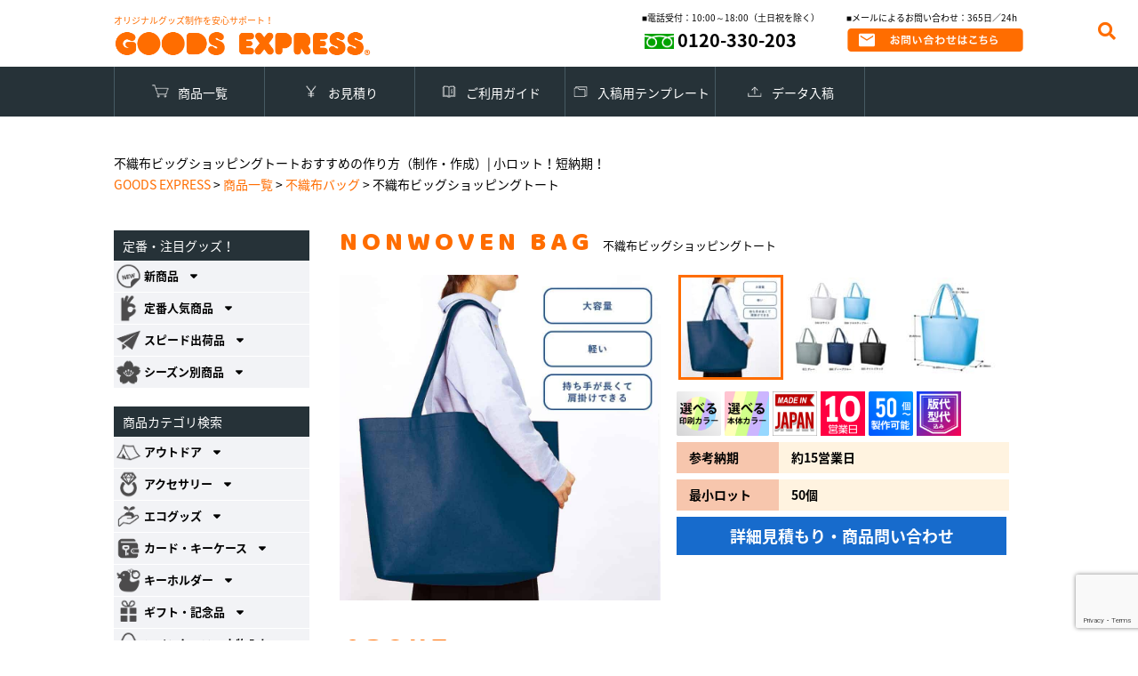

--- FILE ---
content_type: text/html; charset=UTF-8
request_url: https://www.goods-express.info/item/nonwovenbag/a08/
body_size: 31966
content:

<!DOCTYPE html>
<html lang="ja">
<head>

	<!-- Google tag (gtag.js) -->
<script async src="https://www.googletagmanager.com/gtag/js?id=G-XZ55T2GXD7"></script>
<script>
  window.dataLayer = window.dataLayer || [];
  function gtag(){dataLayer.push(arguments);}
  gtag('js', new Date());

  gtag('config', 'G-XZ55T2GXD7');
</script>

	<!-- Google Tag Manager (noscript) -->
<noscript><iframe src="https://www.googletagmanager.com/ns.html?id=GTM-KZ2FMZN"
height="0" width="0" style="display:none;visibility:hidden"></iframe></noscript>
<!-- End Google Tag Manager (noscript) -->

<!-- Global site tag (gtag.js) - Google Analytics -->
<script async src="https://www.googletagmanager.com/gtag/js?id=UA-34448343-1"></script>
<script>
  window.dataLayer = window.dataLayer || [];
  function gtag(){dataLayer.push(arguments);}
  gtag('js', new Date());
  gtag('config', 'AW-16533501207');
  gtag('config', 'UA-34448343-1');
</script>

<meta http-equiv="content-type" content="text/html; charset=UTF-8">
<meta http-equiv="X-UA-Compatible" content="IE=Edge" />
<meta name="msvalidate.01" content="065AC227233D39F2D0D03393644B7B37" />
<script type="text/javascript">
if ((navigator.userAgent.indexOf('iPhone') > 0) || navigator.userAgent.indexOf('iPod') > 0 || navigator.userAgent.indexOf('Android') > 0) {
        //iPhone、iPod、Androidの設定
        document.write('<meta name="viewport" content="width=device-width, initial-scale=1, maximum-scale=1.0, user-scalable=no">');
    }else{
        //それ以外（PC、iPadなど）の設定
        document.write('<meta name="viewport" content="width=1280,initial-scale=1.0,minimum-scale=1.0">');
        document.write('<link href="https://www.goods-express.info/wp_gre/wp-content/themes/gex/css/jquery.bxslider.css" rel="stylesheet" type="text/css">');
    }
</script>
<meta name="keywords" content="シリコンバンド,ラバーコインケース,ピンバッジ,オリジナルグッズ,OEM商品,ネックストラップ,合皮">
<meta name="description" content="450種以上取り扱い・年間100万個生産実績を持つオリジナルグッズ制作サービス。小ロット・短納期でノベルティ・販促グッズのOEMならGOODS EXPRESS">
<title>不織布ビッグショッピングトート | GOODS EXPRESS オリジナルグッズ制作を安心サポート！</title>
<meta property="og:title" content="不織布ビッグショッピングトート &laquo; GOODS EXPRESS オリジナルグッズ制作を安心サポート！">

<meta property="og:title" content="不織布ビッグショッピングトート &laquo; GOODS EXPRESS オリジナルグッズ制作を安心サポート！">
<meta property="og:type" content="website">
<meta property="og:url" content="https://www.goods-express.info/item/nonwovenbag/a08/">
<meta property="og:image" content="https://www.goods-express.info/wp_gre/wp-content/themes/gex/img/ogp.png">
<meta property="og:description" content="450種以上取り扱い・年間100万個生産実績を持つオリジナルグッズ制作サービス。小ロット・短納期でノベルティ・販促グッズのOEMならGOODS EXPRESS">
<style type="text/css" media="screen">
@import url( https://www.goods-express.info/wp_gre/wp-content/themes/gex/style.css );
</style>
<link rel="shortcut icon" href="https://www.goods-express.info/wp_gre/wp-content/themes/gex/img/favicon.ico">
<link rel="pingback" href="https://www.goods-express.info/wp_gre/xmlrpc.php">
	<link rel='archives' title='2020年10月' href='https://www.goods-express.info/2020/10/' />
	<link rel='archives' title='2020年9月' href='https://www.goods-express.info/2020/09/' />
	<link rel='archives' title='2020年8月' href='https://www.goods-express.info/2020/08/' />
	<link rel='archives' title='2020年7月' href='https://www.goods-express.info/2020/07/' />
	<link rel='archives' title='2020年6月' href='https://www.goods-express.info/2020/06/' />
	<link rel='archives' title='2020年5月' href='https://www.goods-express.info/2020/05/' />
	<link rel='archives' title='2020年4月' href='https://www.goods-express.info/2020/04/' />
	<link rel='archives' title='2020年3月' href='https://www.goods-express.info/2020/03/' />
	<link rel='archives' title='2020年2月' href='https://www.goods-express.info/2020/02/' />
	<link rel='archives' title='2020年1月' href='https://www.goods-express.info/2020/01/' />
	<link rel='archives' title='2019年12月' href='https://www.goods-express.info/2019/12/' />
	<link rel='archives' title='2019年11月' href='https://www.goods-express.info/2019/11/' />
	<link rel='archives' title='2019年10月' href='https://www.goods-express.info/2019/10/' />
	<link rel='archives' title='2019年9月' href='https://www.goods-express.info/2019/09/' />
	<link rel='archives' title='2019年8月' href='https://www.goods-express.info/2019/08/' />
	<link rel='archives' title='2019年7月' href='https://www.goods-express.info/2019/07/' />
	<link rel='archives' title='2019年6月' href='https://www.goods-express.info/2019/06/' />
	<link rel='archives' title='2019年5月' href='https://www.goods-express.info/2019/05/' />
	<link rel='archives' title='2019年4月' href='https://www.goods-express.info/2019/04/' />
	<link rel='archives' title='2019年3月' href='https://www.goods-express.info/2019/03/' />
	<link rel='archives' title='2019年2月' href='https://www.goods-express.info/2019/02/' />
	<link rel='archives' title='2019年1月' href='https://www.goods-express.info/2019/01/' />
	<link rel='archives' title='2018年12月' href='https://www.goods-express.info/2018/12/' />
	<link rel='archives' title='2018年11月' href='https://www.goods-express.info/2018/11/' />
	<link rel='archives' title='2018年10月' href='https://www.goods-express.info/2018/10/' />
	<link rel='archives' title='2018年9月' href='https://www.goods-express.info/2018/09/' />
	<link rel='archives' title='2018年8月' href='https://www.goods-express.info/2018/08/' />
	<link rel='archives' title='2018年7月' href='https://www.goods-express.info/2018/07/' />
	<link rel='archives' title='2018年6月' href='https://www.goods-express.info/2018/06/' />
	<link rel='archives' title='2018年5月' href='https://www.goods-express.info/2018/05/' />
	<link rel='archives' title='2018年3月' href='https://www.goods-express.info/2018/03/' />
	<link rel='archives' title='2018年2月' href='https://www.goods-express.info/2018/02/' />
	<link rel='archives' title='2018年1月' href='https://www.goods-express.info/2018/01/' />

<meta name='robots' content='max-image-preview:large' />
<link rel="alternate" hreflang="ja" href="https://www.goods-express.info/item/nonwovenbag/a08/" />
<link rel="alternate" hreflang="x-default" href="https://www.goods-express.info/item/nonwovenbag/a08/" />
<!-- Google tag (gtag.js) consent mode dataLayer added by Site Kit -->
<script type="text/javascript" id="google_gtagjs-js-consent-mode-data-layer">
/* <![CDATA[ */
window.dataLayer = window.dataLayer || [];function gtag(){dataLayer.push(arguments);}
gtag('consent', 'default', {"ad_personalization":"denied","ad_storage":"denied","ad_user_data":"denied","analytics_storage":"denied","functionality_storage":"denied","security_storage":"denied","personalization_storage":"denied","region":["AT","BE","BG","CH","CY","CZ","DE","DK","EE","ES","FI","FR","GB","GR","HR","HU","IE","IS","IT","LI","LT","LU","LV","MT","NL","NO","PL","PT","RO","SE","SI","SK"],"wait_for_update":500});
window._googlesitekitConsentCategoryMap = {"statistics":["analytics_storage"],"marketing":["ad_storage","ad_user_data","ad_personalization"],"functional":["functionality_storage","security_storage"],"preferences":["personalization_storage"]};
window._googlesitekitConsents = {"ad_personalization":"denied","ad_storage":"denied","ad_user_data":"denied","analytics_storage":"denied","functionality_storage":"denied","security_storage":"denied","personalization_storage":"denied","region":["AT","BE","BG","CH","CY","CZ","DE","DK","EE","ES","FI","FR","GB","GR","HR","HU","IE","IS","IT","LI","LT","LU","LV","MT","NL","NO","PL","PT","RO","SE","SI","SK"],"wait_for_update":500};
/* ]]> */
</script>
<!-- Google タグ (gtag.js) の終了同意モード dataLayer が Site Kit によって追加されました -->
<link rel='dns-prefetch' href='//ajax.googleapis.com' />
<link rel='dns-prefetch' href='//cdn.jsdelivr.net' />
<link rel='dns-prefetch' href='//www.googletagmanager.com' />
<link rel="alternate" title="oEmbed (JSON)" type="application/json+oembed" href="https://www.goods-express.info/wp-json/oembed/1.0/embed?url=https%3A%2F%2Fwww.goods-express.info%2Fitem%2Fnonwovenbag%2Fa08%2F" />
<link rel="alternate" title="oEmbed (XML)" type="text/xml+oembed" href="https://www.goods-express.info/wp-json/oembed/1.0/embed?url=https%3A%2F%2Fwww.goods-express.info%2Fitem%2Fnonwovenbag%2Fa08%2F&#038;format=xml" />
<style id='wp-img-auto-sizes-contain-inline-css' type='text/css'>
img:is([sizes=auto i],[sizes^="auto," i]){contain-intrinsic-size:3000px 1500px}
/*# sourceURL=wp-img-auto-sizes-contain-inline-css */
</style>
<style id='wp-emoji-styles-inline-css' type='text/css'>

	img.wp-smiley, img.emoji {
		display: inline !important;
		border: none !important;
		box-shadow: none !important;
		height: 1em !important;
		width: 1em !important;
		margin: 0 0.07em !important;
		vertical-align: -0.1em !important;
		background: none !important;
		padding: 0 !important;
	}
/*# sourceURL=wp-emoji-styles-inline-css */
</style>
<link rel='stylesheet' id='wp-block-library-css' href='https://www.goods-express.info/wp_gre/wp-includes/css/dist/block-library/style.min.css?ver=6.9' type='text/css' media='all' />
<style id='global-styles-inline-css' type='text/css'>
:root{--wp--preset--aspect-ratio--square: 1;--wp--preset--aspect-ratio--4-3: 4/3;--wp--preset--aspect-ratio--3-4: 3/4;--wp--preset--aspect-ratio--3-2: 3/2;--wp--preset--aspect-ratio--2-3: 2/3;--wp--preset--aspect-ratio--16-9: 16/9;--wp--preset--aspect-ratio--9-16: 9/16;--wp--preset--color--black: #000000;--wp--preset--color--cyan-bluish-gray: #abb8c3;--wp--preset--color--white: #ffffff;--wp--preset--color--pale-pink: #f78da7;--wp--preset--color--vivid-red: #cf2e2e;--wp--preset--color--luminous-vivid-orange: #ff6900;--wp--preset--color--luminous-vivid-amber: #fcb900;--wp--preset--color--light-green-cyan: #7bdcb5;--wp--preset--color--vivid-green-cyan: #00d084;--wp--preset--color--pale-cyan-blue: #8ed1fc;--wp--preset--color--vivid-cyan-blue: #0693e3;--wp--preset--color--vivid-purple: #9b51e0;--wp--preset--gradient--vivid-cyan-blue-to-vivid-purple: linear-gradient(135deg,rgb(6,147,227) 0%,rgb(155,81,224) 100%);--wp--preset--gradient--light-green-cyan-to-vivid-green-cyan: linear-gradient(135deg,rgb(122,220,180) 0%,rgb(0,208,130) 100%);--wp--preset--gradient--luminous-vivid-amber-to-luminous-vivid-orange: linear-gradient(135deg,rgb(252,185,0) 0%,rgb(255,105,0) 100%);--wp--preset--gradient--luminous-vivid-orange-to-vivid-red: linear-gradient(135deg,rgb(255,105,0) 0%,rgb(207,46,46) 100%);--wp--preset--gradient--very-light-gray-to-cyan-bluish-gray: linear-gradient(135deg,rgb(238,238,238) 0%,rgb(169,184,195) 100%);--wp--preset--gradient--cool-to-warm-spectrum: linear-gradient(135deg,rgb(74,234,220) 0%,rgb(151,120,209) 20%,rgb(207,42,186) 40%,rgb(238,44,130) 60%,rgb(251,105,98) 80%,rgb(254,248,76) 100%);--wp--preset--gradient--blush-light-purple: linear-gradient(135deg,rgb(255,206,236) 0%,rgb(152,150,240) 100%);--wp--preset--gradient--blush-bordeaux: linear-gradient(135deg,rgb(254,205,165) 0%,rgb(254,45,45) 50%,rgb(107,0,62) 100%);--wp--preset--gradient--luminous-dusk: linear-gradient(135deg,rgb(255,203,112) 0%,rgb(199,81,192) 50%,rgb(65,88,208) 100%);--wp--preset--gradient--pale-ocean: linear-gradient(135deg,rgb(255,245,203) 0%,rgb(182,227,212) 50%,rgb(51,167,181) 100%);--wp--preset--gradient--electric-grass: linear-gradient(135deg,rgb(202,248,128) 0%,rgb(113,206,126) 100%);--wp--preset--gradient--midnight: linear-gradient(135deg,rgb(2,3,129) 0%,rgb(40,116,252) 100%);--wp--preset--font-size--small: 13px;--wp--preset--font-size--medium: 20px;--wp--preset--font-size--large: 36px;--wp--preset--font-size--x-large: 42px;--wp--preset--spacing--20: 0.44rem;--wp--preset--spacing--30: 0.67rem;--wp--preset--spacing--40: 1rem;--wp--preset--spacing--50: 1.5rem;--wp--preset--spacing--60: 2.25rem;--wp--preset--spacing--70: 3.38rem;--wp--preset--spacing--80: 5.06rem;--wp--preset--shadow--natural: 6px 6px 9px rgba(0, 0, 0, 0.2);--wp--preset--shadow--deep: 12px 12px 50px rgba(0, 0, 0, 0.4);--wp--preset--shadow--sharp: 6px 6px 0px rgba(0, 0, 0, 0.2);--wp--preset--shadow--outlined: 6px 6px 0px -3px rgb(255, 255, 255), 6px 6px rgb(0, 0, 0);--wp--preset--shadow--crisp: 6px 6px 0px rgb(0, 0, 0);}:where(.is-layout-flex){gap: 0.5em;}:where(.is-layout-grid){gap: 0.5em;}body .is-layout-flex{display: flex;}.is-layout-flex{flex-wrap: wrap;align-items: center;}.is-layout-flex > :is(*, div){margin: 0;}body .is-layout-grid{display: grid;}.is-layout-grid > :is(*, div){margin: 0;}:where(.wp-block-columns.is-layout-flex){gap: 2em;}:where(.wp-block-columns.is-layout-grid){gap: 2em;}:where(.wp-block-post-template.is-layout-flex){gap: 1.25em;}:where(.wp-block-post-template.is-layout-grid){gap: 1.25em;}.has-black-color{color: var(--wp--preset--color--black) !important;}.has-cyan-bluish-gray-color{color: var(--wp--preset--color--cyan-bluish-gray) !important;}.has-white-color{color: var(--wp--preset--color--white) !important;}.has-pale-pink-color{color: var(--wp--preset--color--pale-pink) !important;}.has-vivid-red-color{color: var(--wp--preset--color--vivid-red) !important;}.has-luminous-vivid-orange-color{color: var(--wp--preset--color--luminous-vivid-orange) !important;}.has-luminous-vivid-amber-color{color: var(--wp--preset--color--luminous-vivid-amber) !important;}.has-light-green-cyan-color{color: var(--wp--preset--color--light-green-cyan) !important;}.has-vivid-green-cyan-color{color: var(--wp--preset--color--vivid-green-cyan) !important;}.has-pale-cyan-blue-color{color: var(--wp--preset--color--pale-cyan-blue) !important;}.has-vivid-cyan-blue-color{color: var(--wp--preset--color--vivid-cyan-blue) !important;}.has-vivid-purple-color{color: var(--wp--preset--color--vivid-purple) !important;}.has-black-background-color{background-color: var(--wp--preset--color--black) !important;}.has-cyan-bluish-gray-background-color{background-color: var(--wp--preset--color--cyan-bluish-gray) !important;}.has-white-background-color{background-color: var(--wp--preset--color--white) !important;}.has-pale-pink-background-color{background-color: var(--wp--preset--color--pale-pink) !important;}.has-vivid-red-background-color{background-color: var(--wp--preset--color--vivid-red) !important;}.has-luminous-vivid-orange-background-color{background-color: var(--wp--preset--color--luminous-vivid-orange) !important;}.has-luminous-vivid-amber-background-color{background-color: var(--wp--preset--color--luminous-vivid-amber) !important;}.has-light-green-cyan-background-color{background-color: var(--wp--preset--color--light-green-cyan) !important;}.has-vivid-green-cyan-background-color{background-color: var(--wp--preset--color--vivid-green-cyan) !important;}.has-pale-cyan-blue-background-color{background-color: var(--wp--preset--color--pale-cyan-blue) !important;}.has-vivid-cyan-blue-background-color{background-color: var(--wp--preset--color--vivid-cyan-blue) !important;}.has-vivid-purple-background-color{background-color: var(--wp--preset--color--vivid-purple) !important;}.has-black-border-color{border-color: var(--wp--preset--color--black) !important;}.has-cyan-bluish-gray-border-color{border-color: var(--wp--preset--color--cyan-bluish-gray) !important;}.has-white-border-color{border-color: var(--wp--preset--color--white) !important;}.has-pale-pink-border-color{border-color: var(--wp--preset--color--pale-pink) !important;}.has-vivid-red-border-color{border-color: var(--wp--preset--color--vivid-red) !important;}.has-luminous-vivid-orange-border-color{border-color: var(--wp--preset--color--luminous-vivid-orange) !important;}.has-luminous-vivid-amber-border-color{border-color: var(--wp--preset--color--luminous-vivid-amber) !important;}.has-light-green-cyan-border-color{border-color: var(--wp--preset--color--light-green-cyan) !important;}.has-vivid-green-cyan-border-color{border-color: var(--wp--preset--color--vivid-green-cyan) !important;}.has-pale-cyan-blue-border-color{border-color: var(--wp--preset--color--pale-cyan-blue) !important;}.has-vivid-cyan-blue-border-color{border-color: var(--wp--preset--color--vivid-cyan-blue) !important;}.has-vivid-purple-border-color{border-color: var(--wp--preset--color--vivid-purple) !important;}.has-vivid-cyan-blue-to-vivid-purple-gradient-background{background: var(--wp--preset--gradient--vivid-cyan-blue-to-vivid-purple) !important;}.has-light-green-cyan-to-vivid-green-cyan-gradient-background{background: var(--wp--preset--gradient--light-green-cyan-to-vivid-green-cyan) !important;}.has-luminous-vivid-amber-to-luminous-vivid-orange-gradient-background{background: var(--wp--preset--gradient--luminous-vivid-amber-to-luminous-vivid-orange) !important;}.has-luminous-vivid-orange-to-vivid-red-gradient-background{background: var(--wp--preset--gradient--luminous-vivid-orange-to-vivid-red) !important;}.has-very-light-gray-to-cyan-bluish-gray-gradient-background{background: var(--wp--preset--gradient--very-light-gray-to-cyan-bluish-gray) !important;}.has-cool-to-warm-spectrum-gradient-background{background: var(--wp--preset--gradient--cool-to-warm-spectrum) !important;}.has-blush-light-purple-gradient-background{background: var(--wp--preset--gradient--blush-light-purple) !important;}.has-blush-bordeaux-gradient-background{background: var(--wp--preset--gradient--blush-bordeaux) !important;}.has-luminous-dusk-gradient-background{background: var(--wp--preset--gradient--luminous-dusk) !important;}.has-pale-ocean-gradient-background{background: var(--wp--preset--gradient--pale-ocean) !important;}.has-electric-grass-gradient-background{background: var(--wp--preset--gradient--electric-grass) !important;}.has-midnight-gradient-background{background: var(--wp--preset--gradient--midnight) !important;}.has-small-font-size{font-size: var(--wp--preset--font-size--small) !important;}.has-medium-font-size{font-size: var(--wp--preset--font-size--medium) !important;}.has-large-font-size{font-size: var(--wp--preset--font-size--large) !important;}.has-x-large-font-size{font-size: var(--wp--preset--font-size--x-large) !important;}
/*# sourceURL=global-styles-inline-css */
</style>

<style id='classic-theme-styles-inline-css' type='text/css'>
/*! This file is auto-generated */
.wp-block-button__link{color:#fff;background-color:#32373c;border-radius:9999px;box-shadow:none;text-decoration:none;padding:calc(.667em + 2px) calc(1.333em + 2px);font-size:1.125em}.wp-block-file__button{background:#32373c;color:#fff;text-decoration:none}
/*# sourceURL=/wp-includes/css/classic-themes.min.css */
</style>
<link rel='stylesheet' id='contact-form-7-css' href='https://www.goods-express.info/wp_gre/wp-content/plugins/contact-form-7/includes/css/styles.css?ver=6.1.4' type='text/css' media='all' />
<link rel='stylesheet' id='contact-form-7-confirm-css' href='https://www.goods-express.info/wp_gre/wp-content/plugins/contact-form-7-add-confirm/includes/css/styles.css?ver=5.1' type='text/css' media='all' />
<link rel='stylesheet' id='wpml-legacy-dropdown-0-css' href='https://www.goods-express.info/wp_gre/wp-content/plugins/sitepress-multilingual-cms/templates/language-switchers/legacy-dropdown/style.min.css?ver=1' type='text/css' media='all' />
<style id='wpml-legacy-dropdown-0-inline-css' type='text/css'>
.wpml-ls-statics-shortcode_actions, .wpml-ls-statics-shortcode_actions .wpml-ls-sub-menu, .wpml-ls-statics-shortcode_actions a {border-color:#cdcdcd;}.wpml-ls-statics-shortcode_actions a, .wpml-ls-statics-shortcode_actions .wpml-ls-sub-menu a, .wpml-ls-statics-shortcode_actions .wpml-ls-sub-menu a:link, .wpml-ls-statics-shortcode_actions li:not(.wpml-ls-current-language) .wpml-ls-link, .wpml-ls-statics-shortcode_actions li:not(.wpml-ls-current-language) .wpml-ls-link:link {color:#444444;background-color:#ffffff;}.wpml-ls-statics-shortcode_actions .wpml-ls-sub-menu a:hover,.wpml-ls-statics-shortcode_actions .wpml-ls-sub-menu a:focus, .wpml-ls-statics-shortcode_actions .wpml-ls-sub-menu a:link:hover, .wpml-ls-statics-shortcode_actions .wpml-ls-sub-menu a:link:focus {color:#000000;background-color:#eeeeee;}.wpml-ls-statics-shortcode_actions .wpml-ls-current-language > a {color:#444444;background-color:#ffffff;}.wpml-ls-statics-shortcode_actions .wpml-ls-current-language:hover>a, .wpml-ls-statics-shortcode_actions .wpml-ls-current-language>a:focus {color:#000000;background-color:#eeeeee;}
/*# sourceURL=wpml-legacy-dropdown-0-inline-css */
</style>
<link rel='stylesheet' id='wp-members-css' href='https://www.goods-express.info/wp_gre/wp-content/plugins/wp-members/assets/css/forms/generic-no-float.min.css?ver=3.5.5.1' type='text/css' media='all' />
<link rel='stylesheet' id='jquery-ui-smoothness-css' href='https://www.goods-express.info/wp_gre/wp-content/plugins/contact-form-7/includes/js/jquery-ui/themes/smoothness/jquery-ui.min.css?ver=1.12.1' type='text/css' media='screen' />
<script type="text/javascript" id="wpml-cookie-js-extra">
/* <![CDATA[ */
var wpml_cookies = {"wp-wpml_current_language":{"value":"ja","expires":1,"path":"/"}};
var wpml_cookies = {"wp-wpml_current_language":{"value":"ja","expires":1,"path":"/"}};
//# sourceURL=wpml-cookie-js-extra
/* ]]> */
</script>
<script type="text/javascript" src="https://www.goods-express.info/wp_gre/wp-content/plugins/sitepress-multilingual-cms/res/js/cookies/language-cookie.js?ver=486900" id="wpml-cookie-js" defer="defer" data-wp-strategy="defer"></script>
<script type="text/javascript" src="https://ajax.googleapis.com/ajax/libs/jquery/3.2.1/jquery.min.js?ver=6.9" id="jquery-js"></script>
<script type="text/javascript" src="https://www.goods-express.info/wp_gre/wp-content/plugins/sitepress-multilingual-cms/templates/language-switchers/legacy-dropdown/script.min.js?ver=1" id="wpml-legacy-dropdown-0-js"></script>

<!-- Site Kit によって追加された Google タグ（gtag.js）スニペット -->
<!-- Google アナリティクス スニペット (Site Kit が追加) -->
<!-- Site Kit によって追加された Google 広告のスニペット -->
<script type="text/javascript" src="https://www.googletagmanager.com/gtag/js?id=GT-PHX5FCPZ" id="google_gtagjs-js" async></script>
<script type="text/javascript" id="google_gtagjs-js-after">
/* <![CDATA[ */
window.dataLayer = window.dataLayer || [];function gtag(){dataLayer.push(arguments);}
gtag("set","linker",{"domains":["www.goods-express.info"]});
gtag("js", new Date());
gtag("set", "developer_id.dZTNiMT", true);
gtag("config", "GT-PHX5FCPZ");
gtag("config", "AW-16533501207");
//# sourceURL=google_gtagjs-js-after
/* ]]> */
</script>
<link rel="https://api.w.org/" href="https://www.goods-express.info/wp-json/" /><link rel="alternate" title="JSON" type="application/json" href="https://www.goods-express.info/wp-json/wp/v2/pages/27321" /><link rel="EditURI" type="application/rsd+xml" title="RSD" href="https://www.goods-express.info/wp_gre/xmlrpc.php?rsd" />
<meta name="generator" content="WordPress 6.9" />
<link rel="canonical" href="https://www.goods-express.info/item/nonwovenbag/a08/" />
<link rel='shortlink' href='https://www.goods-express.info/?p=27321' />
<meta name="generator" content="WPML ver:4.8.6 stt:1,28;" />
<meta name="generator" content="Site Kit by Google 1.168.0" /><link rel="icon" href="https://www.goods-express.info/wp_gre/wp-content/uploads/2021/08/cropped-gex-fav-1-32x32.png" sizes="32x32" />
<link rel="icon" href="https://www.goods-express.info/wp_gre/wp-content/uploads/2021/08/cropped-gex-fav-1-192x192.png" sizes="192x192" />
<link rel="apple-touch-icon" href="https://www.goods-express.info/wp_gre/wp-content/uploads/2021/08/cropped-gex-fav-1-180x180.png" />
<meta name="msapplication-TileImage" content="https://www.goods-express.info/wp_gre/wp-content/uploads/2021/08/cropped-gex-fav-1-270x270.png" />

<link rel="stylesheet" href="https://maxcdn.bootstrapcdn.com/font-awesome/4.7.0/css/font-awesome.min.css">
<link href="https://use.fontawesome.com/releases/v5.0.6/css/all.css" rel="stylesheet">
<link rel="stylesheet" type="text/css" href="https://www.goods-express.info/wp_gre/wp-content/themes/gex/css/reset.css">
<link rel="stylesheet" type="text/css" href="https://www.goods-express.info/wp_gre/wp-content/themes/gex/sass/style.css">
<link rel="stylesheet" type="text/css" href="https://www.goods-express.info/wp_gre/wp-content/themes/gex/css/menu.css">
<script src="https://www.goods-express.info/wp_gre/wp-content/themes/gex/js/jquery.bxslider.min.js"></script>

<link rel="shortcut icon" href="https://www.goods-express.info/wp_gre/wp-content/themes/gex/img/favicon.ico" />

<!-- <script type="text/javascript" src="https://www.goods-express.info/wp_gre/wp-content/themes/gex/js/g-calc.js"></script> 
-->

<script type="text/javascript" src="https://www.goods-express.info/wp_gre/wp-content/themes/gex/js/common.js"></script>
<link rel="stylesheet" type="text/css" href="https://www.goods-express.info/wp_gre/wp-content/themes/gex/css/lity.css">
<script type="text/javascript" src="https://www.goods-express.info/wp_gre/wp-content/themes/gex/js/lity.js"></script>

<script type="text/javascript" src="https://www.goods-express.info/wp_gre/wp-content/themes/gex/js/jquery.restable.js"></script>
<link rel="stylesheet" href="https://www.goods-express.info/wp_gre/wp-content/themes/gex/css/jquery.restable.css">
<script type="text/javascript">
$(window).ready(function () {
  $('.main_single_item_detail_sub_r table').ReStable();
  $('.main_single_itemd_table table').ReStable();
  
});
</script>


</head>

<body data-rsssl=1 id="top">
	<div class="header_nav_sp sp">
	<div id="navToggle">
	  <div>
	   <span></span> <span></span> <span></span>
	  </div>
	</div><!--#navToggle END-->
	<nav>
		<a href="https://www.goods-express.info/item/" class="header_nav_box_01">商品一覧</a>
		<a href="https://www.goods-express.info/contact/" class="header_nav_box_02">お見積り</a>
		<a href="https://www.goods-express.info/guideline/" class="header_nav_box_03">ご利用ガイド</a>
		<a href="https://www.goods-express.info/templatelist/" class="header_nav_box_04">入稿用テンプレート</a>
		<a href="https://www.goods-express.info/upload/" class="header_nav_box_05">データ入稿</a>
	</nav>
	</div>

		<div class="main_top_btn_box sp clearfix">
			<ul>
				<li class="left"><a href="https://www.goods-express.info/contact/"><i class="far fa-envelope"></i> お見積り</a></li>
				<li class="left"><a href="https://www.goods-express.info/guideline/sub06/"><i class="far fa-question-circle"></i> お問い合わせ</a></li>
				<li class="left"><a href="tel:0120-330-203"><i class="fas fa-phone"></i></a></li>
			</ul>
		</div>
	<div class="header pc clearfix">
	<div class="header_main clearfix">
		<div class="logo left">
										<span>オリジナルグッズ制作を安心サポート！</span>
 					 			
			<a href="https://www.goods-express.info/"><img src="https://www.goods-express.info/wp_gre/wp-content/themes/gex/img/logo.png"></a>
			</div>
					<div class="header_nav clearfix right">
			<div class="header_nav_sub left">
				<p>■電話受付：10:00～18:00（土日祝を除く）</p>
				<div class="tel">
					0120-330-203
				</div>
			</div>
			<div class="header_nav_sub left">
				<p>■メールによるお問い合わせ：365日／24h</p>
				<a href="https://www.goods-express.info/guideline/faq/"><img src="https://www.goods-express.info/wp_gre/wp-content/themes/gex/img/bnr_mail.png"></a>
			</div>
			<!-- <div class="header_nav_sub left leftblock">
				<a href="https://www.goods-express.info/guideline/sub04/"><img src="https://www.goods-express.info/wp_gre/wp-content/themes/gex/img/shipping.png"></a>
				<img src="https://www.goods-express.info/wp_gre/wp-content/themes/gex/img/TAX.png">
			</div> -->
		</div>
			<!-- header_nav -->
	</div>
	<!-- header_main -->
	</div>
	<!-- header -->

	<div class="header_nav_box pc clearfix">
		<div>
		<a href="https://www.goods-express.info/item/" class="header_nav_box_01">商品一覧</a>
		<a href="https://www.goods-express.info/contact/" class="header_nav_box_02">お見積り</a>
		<a href="https://www.goods-express.info/guideline/" class="header_nav_box_03">ご利用ガイド</a>
		<a href="https://www.goods-express.info/templatelist/" class="header_nav_box_04">入稿用テンプレート</a>
		<a href="https://www.goods-express.info/upload/" class="header_nav_box_05">データ入稿</a>
	</div>
	</div>

	<div class="header_sp sp">
    							<span>オリジナルグッズ制作を安心サポート！</span>
 					 						

		<div class="logo"><a href="https://www.goods-express.info/"><img src="https://www.goods-express.info/wp_gre/wp-content/themes/gex/img/logo.png"></a></div>
	</div>

	<div class="header_search sp"><i class="fa fa-search" aria-hidden="true"></i></div>
	<div class="header_search_memo sp">
		<form role="search" method="get" id="searchform" class="searchform" action="https://www.goods-express.info/">
        <input type="hidden" value="page" name="post_type" id="post_type">
				<input type="text" value="" name="s" id="s" />
								<input type="submit" id="searchsubmit" value="検索" />
					</form>
	</div>

  <div class="header_search_pc pc"><i class="fa fa-search" aria-hidden="true"></i></div>
	<div class="header_search_memo_pc pc">
		<form role="search" method="get" id="searchform" class="searchform" action="https://www.goods-express.info/">
        <input type="hidden" value="page" name="post_type" id="post_type">
				<input type="text" value="" name="s" id="s" />
							<input type="submit" id="searchsubmit" value="検索" />
					</form>
	</div>
<script>
$(document).ready(function(){
  $( '.morecon' ).hide();
  $('.more').on( 'click' ,function(){
    $( '.morecon' ).stop().fadeToggle();
    
  });
});
</script>

<div class="main_single_2col clearfix">

  <div class="breadcrumbs">
    <div class="logo"><h1>不織布ビッグショッピングトートおすすめの作り方（制作・作成）| 小ロット！短納期！</h1></div>
      <span property="itemListElement" typeof="ListItem"><a property="item" typeof="WebPage" title="Go to GOODS EXPRESS オリジナルグッズ制作を安心サポート！." href="https://www.goods-express.info" class="home"><span property="name">GOODS EXPRESS</span></a><meta property="position" content="1"></span> &gt; <span property="itemListElement" typeof="ListItem"><a property="item" typeof="WebPage" title="Go to 商品一覧." href="https://www.goods-express.info/item/" class="post post-page"><span property="name">商品一覧</span></a><meta property="position" content="2"></span> &gt; <span property="itemListElement" typeof="ListItem"><a property="item" typeof="WebPage" title="Go to 不織布バッグ." href="https://www.goods-express.info/item/nonwovenbag/" class="post post-page"><span property="name">不織布バッグ</span></a><meta property="position" content="3"></span> &gt; <span property="itemListElement" typeof="ListItem"><span property="name">不織布ビッグショッピングトート</span><meta property="position" content="4"></span>  </div>

<div class="main_single_2col_right main_top clearfix">




<div class="main_single_1col_tit02">
<span class="f-baloo font_orange eng">NONWOVEN BAG</span><h2>不織布ビッグショッピングトート</h2></div>
<div class="main_single_original_img clearfix">
<div class="main_single_original_img_l">
    <img src="https://www.goods-express.info/wp_gre/wp-content/uploads/2021/12/NWB05.jpg">
</div>
<div class="main_single_original_img_r clearfix">
<ul>
 	<li class="left">
    <a href="https://www.goods-express.info/wp_gre/wp-content/uploads/2021/12/NWB05.jpg">
      <img src="https://www.goods-express.info/wp_gre/wp-content/uploads/2021/12/NWB05-150x150.jpg">
    </a>
  </li>
    <li class="left">
    <a href="https://www.goods-express.info/wp_gre/wp-content/uploads/2021/12/NWB02.jpg">
      <img src="https://www.goods-express.info/wp_gre/wp-content/uploads/2021/12/NWB02-150x150.jpg">
    </a>
  </li>
  
    <li class="left">
    <a href="https://www.goods-express.info/wp_gre/wp-content/uploads/2021/12/NWB04.jpg">
      <img src="https://www.goods-express.info/wp_gre/wp-content/uploads/2021/12/NWB04-150x150.jpg">
    </a>
  </li>
  </ul>
</div>
<div class="main_single_item_topbox">
  <!-- 10 : 単色プリント
12 : 型代
13 : 版代 -->
  <div class="detail-icon">
                <img src="https://www.goods-express.info/wp_gre/wp-content/themes/gex/img/icon/01.png" alt="00">
                        <img src="https://www.goods-express.info/wp_gre/wp-content/themes/gex/img/icon/02.png" alt="00">
                        <img src="https://www.goods-express.info/wp_gre/wp-content/themes/gex/img/icon/04.png" alt="00">
                        <img src="https://www.goods-express.info/wp_gre/wp-content/themes/gex/img/icon/16.png" alt="00">
                      <img src="https://www.goods-express.info/wp_gre/wp-content/themes/gex/img/icon/10.png" alt="00">
                       <img src="https://www.goods-express.info/wp_gre/wp-content/themes/gex/img/icon/15.png" alt="00">
              </div>
  <div>
    <span class="topbox-title">参考納期</span>
    <span class="topbox-line">
      約15営業日    </span>
  </div>
  <div>
    <span class="topbox-title">最小ロット</span>
    <span class="topbox-line">
      50個    </span>
  </div>
    <div class="main_single_itemd_mitsumori">
    <a href="https://www.goods-express.info/contact/">詳細見積もり・商品問い合わせ</a>
  </div>
</div>

</div>
<!-- <div class="main_top_tit">
  <span class="f-baloo font_orange">PRICE</span>
  <h3>価格</h3>
  </div>
  -->
   
  <!-- 簡易見積もりフォーム 
  <div class="main_single_itemd_mitsumori_e ">
    <div class="more sp"><a><img src="https://www.goods-express.info/wp_gre/wp-content/themes/gex/img/item/kantan_mitsu1910lue_smp.png" alt="かんたん自動見積もり"></a></div>
    <div class="more pc"><a><img src="https://www.goods-express.info/wp_gre/wp-content/themes/gex/img/item/kantan_mitsu1910lue.png" alt="かんたん自動見積もり"></a></div>
  <div class="main_single_item_detail_easy_form morecon">
     <span>下記入力フォームにご希望数量を入力ください。</span>
  <form action="index_submit" method="get" accept-charset="utf-8" id="g-calc-form">
    <div class="calc-num">  
      <div class="calc-title-num">数量</div>
      <input type="number" name="g-num" id="g-num" size="10" min="50" max="10000" />(最小ロット50個)
    </div>
    <div class="clear"></div>
     <hr />
    <div class="calc-tab">
      <div class="calc-title-sum">合計金額</div>
      <input type="text" name="t-sum" id="t-sum" />円
    </div>
      <div class="calc-tab">
      <div class="calc-title-sum">単価</div>
      <input type="text" name="t-one" id="t-one" />円
    </div>
    <div class="clear"></div>
    <div class="calc-title-num">memo</div>
    <div class="copyt">
      <textarea id="t-txt" rows="10" cols="50" /></textarea>
    </div>
    <div class="clear"></div>
  </form>
    <ul> -->
      <!-- <li>表示価格は税別価格となります。</li> 
      <li>上記自動見積りの算出金額は、参考価格となります。</li>
      <li>※1,000個以上のご注文は別途ご相談ください。</li>
      <li>※オプション金額は含まれておりません。</li>
      <li>※ご希望のオプション等もお問い合わせ時にお申し付けください。</li>
    </ul>
    <div class="main_single_itemd_mitsumori_f"><a href="https://www.goods-express.info/contact/"><img src="https://www.goods-express.info/wp_gre/wp-content/themes/gex/img/item/BN01.png" alt="お見積もり依頼"></a></div>
</div>
</div> -->
<!-- 簡易見積もりフォーム -->

<!-- 商品について -->
<div class="main_top_tit">
  <span class="f-baloo font_orange">ABOUT</span>
  <h3>商品について</h3>
  </div>
  <div class="main_single_item_detail_memo">
  	<p>
  		耐久性にすぐれ低価格なノベルティの定番、不織布バッグ！<br />
イラストやロゴをプリントした不織布バッグは、販促、販売用として使い勝手の良い人気アイテムです。<br />
<br />
不織布バッグは、カラーやサイズが豊富で名入れも可能です。<br />
マチ無しタイプ、マチ有りで大容量にも対応できるタイプなどのラインナップが充実！<br />
※不織布バッグの型代は、表示価格に含まれています！<br />
<br />
展示会や企業資料などのお渡し時の販促グッズや、店舗用ショップ袋として大変好評いただいております。  			
  		</p>
  </div>
   <!-- 商品について -->

<div class="clearfix"></div>

<div class="main_top_tit">

<span class="f-baloo font_orange">SPEC</span>
<h3>仕様</h3>
</div>
<div class="main_single_itemd_spec">
  <table>
    <tbody>
            <tr>
        <th>商品名</th><td>不織布ビッグショッピングトート</td>
      </tr>
                  <tr>
        <th>素材</th><td>不織布 / PP（本体）</td>
      </tr>
                  <tr>
        <th>本体色</th><td>ページ下部の色見本より1色お選び下さい。</td>
      </tr>
                  <tr>
        <th>本体サイズ</th><td>約W600ｍｍ×Ｈ400mm×D180mm（本体）W約35mm×H700mm（手持ち）</td>
      </tr>
                  <tr>
        <th>加工方法</th><td>シルク印刷（片面1色）</td>
      </tr>
                  <tr>
        <th>加工サイズ</th><td>W250mm×H220mm</td>
      </tr>
            
            <tr>
        <th>付属品</th><td>無し</td>
      </tr>
                  <tr>
        <th>包装</th><td>10枚PP袋包装</td>
      </tr>
                
      <tr>
        <th>送料</th><td><a href="https://www.goods-express.info/guideline/sub04/">詳しくはこちらへ</a></td>
      </tr>
      
            <tr>
        <th>生産地</th><td>CHINA</td>
      </tr>
                  <tr>
        <th>加工地</th><td>JAPAN</td>
      </tr>
                  <tr>
        <th>備考</th><td>個別包装ご希望の場合、単価25円UPとなります。<br />
※100枚以下の場合、単価UPはなく総額5,000円で個別包装可能です。</td>
      </tr>
          </tbody>
  </table>
</div>
<!-- 試作品について -->
<div class="main_top_tit">
<span class="f-baloo font_orange">TRIAL PRODUCT</span>
<h3>試作品について</h3>
</div>
<div class="main_single_itemd_spec">
  <table>
    <tbody>
            <tr>
        <th>試作品作成費</th><td>5,500円 / デザイン1種につき</td>
      </tr>
                  <tr>
        <th>期間</th><td>約10営業日</td>
      </tr>
                  <tr>
        <th>備考</th><td>■必ずお読みください。<br />
※掲載価格はデザイン1種の価格となります。<br />
※試作品(校正品)無しでの量産となる場合、仕上がりに関してのご指摘、クレームは一切お受けできません。<br />
お送りさせていただく校正画像を元に商品を製作させていただきます。<br />
※ご指定いただく商品の色(PANTONE等)についてはあくまで参考カラーとなりますので、<br />
仕上がりカラーと若干の相違が発生致します。予めご了承ください。<br />
※表示価格、期間は参考です。時期やデザイン等により変動する場合がございますので予めご了承ください。</td>
      </tr>
            
    </tbody>
  </table>
</div>




<div class="wpcf7 no-js" id="wpcf7-f42405-p27321-o1" lang="ja" dir="ltr" data-wpcf7-id="42405">
<div class="screen-reader-response"><p role="status" aria-live="polite" aria-atomic="true"></p> <ul></ul></div>
<form action="/item/nonwovenbag/a08/#wpcf7-f42405-p27321-o1" method="post" class="wpcf7-form init" aria-label="コンタクトフォーム" novalidate="novalidate" data-status="init">
<fieldset class="hidden-fields-container"><input type="hidden" name="_wpcf7" value="42405" /><input type="hidden" name="_wpcf7_version" value="6.1.4" /><input type="hidden" name="_wpcf7_locale" value="ja" /><input type="hidden" name="_wpcf7_unit_tag" value="wpcf7-f42405-p27321-o1" /><input type="hidden" name="_wpcf7_container_post" value="27321" /><input type="hidden" name="_wpcf7_posted_data_hash" value="" /><input type="hidden" name="_wpcf7_recaptcha_response" value="" />
</fieldset>
<div class="main_single_faq_contact nonum">
	<p>下記の項目をご入力の上「送信する」をクリックしてください。<span class="hissu">必須</span>の項目は、必ずご記入お願いします。
	</p>
	<div class="main_single_faq_contact_form clear clearfix">
		<table>
			<tr>
				<td>
					<p><span class="wpcf7-form-control-wrap" data-name="post_title"><input size="40" maxlength="400" class="wpcf7-form-control wpcf7-text" aria-invalid="false" value="不織布ビッグショッピングトート" type="text" name="post_title" /></span>
					</p>
				</td>
			</tr>
			<tr>
				<th>
					<p>お名前<span class="hissu">必須</span>
					</p>
				</th>
				<td>
					<p><span class="wpcf7-form-control-wrap" data-name="your-name"><input size="40" maxlength="400" class="wpcf7-form-control wpcf7-text wpcf7-validates-as-required" aria-required="true" aria-invalid="false" value="" type="text" name="your-name" /></span>
					</p>
				</td>
			</tr>
			<tr>
				<th>
					<p>メールアドレス<span class="hissu">必須</span>
					</p>
				</th>
				<td>
					<p><span class="wpcf7-form-control-wrap" data-name="your-email"><input size="40" maxlength="400" class="wpcf7-form-control wpcf7-email wpcf7-validates-as-required wpcf7-text wpcf7-validates-as-email" aria-required="true" aria-invalid="false" value="" type="email" name="your-email" /></span>
					</p>
				</td>
			</tr>
			<tr>
				<th>
					<p>お問合せ内容
					</p>
				</th>
				<td>
					<p><span class="wpcf7-form-control-wrap" data-name="menu-762"><select class="wpcf7-form-control wpcf7-select" aria-invalid="false" name="menu-762"><option value="商品に関してのお問合せ">商品に関してのお問合せ</option><option value="サンプル依頼">サンプル依頼</option></select></span>
					</p>
				</td>
			</tr>
			<tr>
				<th>
					<p>詳細
					</p>
				</th>
				<td>
					<p><span class="wpcf7-form-control-wrap" data-name="your-message"><textarea cols="40" rows="10" maxlength="2000" class="wpcf7-form-control wpcf7-textarea" aria-invalid="false" placeholder="ご要望を出来るだけ詳しくご記入ください。" name="your-message"></textarea></span>
					</p>
				</td>
			</tr>
			<tr class="pmark">
				<td>
					<p>＜利用目的＞<br />
・このお問い合わせ画面でご提出いただく個人情報は、お問い合わせ頂いた事項に適切に対応し管理するために利用します。
					</p>
					<p>＜第三者提供＞<br />
・法令に基づく場合を除いて、ご本人様の同意なく当個人情報を第三者に提供することはありません。
					</p>
					<p>＜委託＞<br />
・当個人情報の取扱いを委託することがありますが、委託にあたっては、委託先における個人情報の安全管理が図られるよう、委託先に対する必要かつ適切な監督を行います。
					</p>
					<p>＜開示等のお求め＞<br />
・当個人情報の利用目的の通知、開示、内容の訂正・追加または削除、利用の停止・消去および第三者への提供の停止（「開示等」といいます。）を受け付けております。開示等の求めは、以下の「個人情報苦情及び相談窓口」で受け付けます。
					</p>
					<p>＜個人情報をご入力するにあたっての注意事項＞<br />
・必要事項が記載されていない場合、最適なご回答ができない場合があります。
					</p>
					<p><br />
＜個人情報保護管理者＞<br />
有限会社ケーアンドエー　森田友喜枝
					</p>
					<p><br />
＜個人情報苦情及び相談窓口＞<br />
有限会社ケーアンドエー　苦情相談窓口<br />
苦情相談窓口：info@kandamusic.com
					</p>
				</td>
			</tr>
		</table>
		<p>上記内容にご同意の上、お問い合わせ願います。
		</p>
		<p>同意する<span class="wpcf7-form-control-wrap" data-name="acceptance-781"><span class="wpcf7-form-control wpcf7-acceptance"><span class="wpcf7-list-item"><input type="checkbox" name="acceptance-781" value="1" aria-invalid="false" /></span></span></span>
		</p>
		<div class="submit">
			<p><input class="wpcf7-form-control wpcf7-submit has-spinner" type="submit" value="送信する" />
			</p>
		</div>
	</div>
</div><p style="display: none !important;" class="akismet-fields-container" data-prefix="_wpcf7_ak_"><label>&#916;<textarea name="_wpcf7_ak_hp_textarea" cols="45" rows="8" maxlength="100"></textarea></label><input type="hidden" id="ak_js_1" name="_wpcf7_ak_js" value="216"/><script>document.getElementById( "ak_js_1" ).setAttribute( "value", ( new Date() ).getTime() );</script></p><div class="wpcf7-response-output" aria-hidden="true"></div>
</form>
</div>


<!-- 追記 -->
 

                  <div class="main_top_tit">
    <span class="f-baloo font_orange">COLOR</span>
    <h3>本体カラー</h3>
  </div>
<div class="push-img">
  <a href="https://www.goods-express.info/wp_gre/wp-content/uploads/2021/12/NWB02.jpg" target="_blank" rel="noreferrer"><img src="https://www.goods-express.info/wp_gre/wp-content/uploads/2021/12/NWB02.jpg"></a>
    </div>
        <div class="clearfix"></div>
        <div class="main_single_item_detail_memo"><p></p></div>
      
    <!-- 追記 -->


<div class="main_top_tit">
<span class="f-baloo font_orange">PROCESSING</span>
<h3>加工方法</h3>
</div>
<div class="main_single_itemd_pr pc clearfix">
  <ul>

    
            <li class="left">
      <img src="https://www.goods-express.info/wp_gre/wp-content/uploads/2022/07/04.png">      
    </li>
    <h4>シルク印刷</h4>
      <p>シルク印刷（シルクスクリーン印刷）とは、<br />
1色ごとに版を作成し、インクを直接刷りこむ原理で行う印刷方法で、<br />
生地や雑貨類に印刷できるもっともポピュラーな印刷方法です。<br />
<br />
使用する色数ごとに版が必要となります。<br />
色数追加に関しての価格、詳細は別途オプション項目にてご確認ください。</p>
      <div class="clearfix"></div>
              </ul>
  </div>
  <!-- SP -->
  <div class="main_single_itemd_pr sp clearfix">
  <ul>

    
            <li>
      <img src="https://www.goods-express.info/wp_gre/wp-content/uploads/2022/07/04.png">      
    </li>
     <div class="main_single_item_detail_memo"><h4>シルク印刷</h4>
      
   <p>シルク印刷（シルクスクリーン印刷）とは、<br />
1色ごとに版を作成し、インクを直接刷りこむ原理で行う印刷方法で、<br />
生地や雑貨類に印刷できるもっともポピュラーな印刷方法です。<br />
<br />
使用する色数ごとに版が必要となります。<br />
色数追加に関しての価格、詳細は別途オプション項目にてご確認ください。</p></div>
              </ul>
  </div>
<div class="main_top_box clearfix toprank">
  <div class="main_top_tit">
    <a href="https://www.goods-express.info/about/"><span class="f-baloo font_orange">GOODS EXPRESS</span><h3>グッズエクスプレスとは</h3></a>
  </div>
  <div class="main_top_itembox clearfix topabout">
<p>不織布バッグ制作を安心サポート！<br />
高品質！低価格！短納期！<!-- 送料無料！ -->小ロットに対応！<br />
アイディアの詰まった印象に残る話題の人気商品を、豊富に取り揃えております！<br />
お勧めのラインナップよりイメージ通りに製作いたします。<br />
<br />
●不織布バッグの品質にこだわりたい<br />
●不織布バッグの費用を予算内に抑えたい<br />
●不織布バッグを短納期で対応してほしい<br />
<!-- ●不織布バッグの送料を無料にしたい<br /> -->
●不織布バッグを小ロットで注文したい<br />
<br />
など、お客様のご要望に応じて、国内外の指定工場にてお作りいたします。<br />
グッズ販売や販促ノベルティとしてご活用いただけます。<br />
OEMや製造ラインなど、ご相談もお問い合わせください。</p>
  </div>
  </div>

   <!-- <div class="main_single_itemd_mitsumori_f"><a href="https://www.goods-express.info/contact-2/"><img src="https://www.goods-express.info/wp_gre/wp-content/themes/gex/img/item/BN01.png" alt="お見積もり依頼"></a></div> -->
<div class="main_single_itemd_mitsumori_f">
            <a href="https://www.goods-express.info/contact/"><img src="https://www.goods-express.info/wp_gre/wp-content/themes/gex/img/item/BN01.png" title="お見積もり"></a>
          <hr class="main_top_hr2">
    </div>  


<!-- 商品別FAQ -->
<div class="main_top_tit">
  <span class="f-baloo font_orange">FAQ</span>
  <h3>よくあるお問い合わせ</h3>
  </div>
<div class="main_single_faq_sub clearfix">
  <ul>


    <li>
      <div>不織布ビッグショッピングトートの注文方法を教えてください。</div>
    </li>
    <li>
      <div>「<a href='https://www.goods-express.info/guideline/'>ご利用ガイド</a>」の「<a href='https://www.goods-express.info/guideline/sub01-2/'>ご注文について</a>」にまとめておりますので、こちらをご覧ください。</div>
    </li>
    <li>
      <div>不織布ビッグショッピングトート注文時の決済方法を教えてください。　</div>
    </li>
    <li>
      <div>
銀行振込、クレジット決済、ご来店し決済の3種類の方法があります。<br />
銀行振込：ご注文者名義で下記の口座までお振り込みください。<br />
三井住友銀行 花小金井支店（普）6935235　有限会社ケーアンドエー<br />
※振込手数料は、お客様のご負担でお願いいたします。また名義違いなどで確認が取れない場合は、納期が遅延する可能性がございますのでご注意ください。<br />
クレジット決済：ご利用可能なクレジットカード（VISA / Master Card / JCB / AMEX / Diners）<br />
ご来店し決済：商品引取りやサンプル確認など弊社にご来店いただき現金にてお支払いいただきます。<br />
「ご利用ガイド」の「<a href="https://www.goods-express.info/guideline/sub05/">お支払について</a>」に纏めておりますので、こちらをご覧ください。
      </div>
    </li>
    <li>
      <div>不織布ビッグショッピングトートのデータ作成/テンプレートについて教えてください。</div>
    </li>
    <li>
      <div>上側メニュー「<a href="https://www.goods-express.info/templatelist/">入稿用テンプレート</a>」から該当商品のデータをダウンロードください。<br />
もしくは、各商品ページの「テンプレートダウンロード」よりダウンロード可能です。</div>
    </li>
    <li>
      <div>不織布ビッグショッピングトートのデータ作成の方法と注意点を教えてください。</div>
    </li>
    <li>
      <div>ご利用規約の「<a href='https://www.goods-express.info/guideline/faq/'>よくあるご質問</a>」を参照ください。</div>
    </li>
    <li>
      <div>不織布ビッグショッピングトートの入稿方法と注意点を教えてください。</div>
    </li>
    <li>
      <div>「ご利用ガイド」の「<a href="https://www.goods-express.info/guideline/sub03/">ご入稿について</a>」に纏めておりますので、こちらをご覧ください。</div>
    </li>
    <li>
      <div>不織布ビッグショッピングトートの配送と送料について教えてください。</div>
    </li>
    <li>
      <div>「ご利用ガイド」の「<a href="https://www.goods-express.info/guideline/sub04/">配送・送料について</a>」に纏めておりますので、こちらをご覧ください。</div>
    </li>
    <li>
      <div>不織布ビッグショッピングトートの納期について遅延などはありますか？</div>
    </li>
    <li>
      <div>納期に関してはあくまで目安となりますので、希望納品日より余裕を持ってご入稿を推奨します。<br />
税関上の遅延：海外から輸入する際の税関、気象問題、紛争などによる納期の遅延は、弊社の管轄外となりますので一切責任を負いかねます。<br />
運送上の遅延：運送に関してのトラブルは、運送会社の責任となり運送会社の保証範囲内での対応になります。<br />
著作権上の遅延：著作権法に抵触する恐れのあるデータは、弊社ではお取り扱いできません。著作権法に抵触による再入稿での納期遅延は、弊社管轄外となりますので一切責任を負いかねます。</div>
    </li>
    <li>
      <div>不織布ビッグショッピングトートの注文を受け付けてもらえない場合はありますか？</div>
    </li>
    <li>
      <div>著作権法に抵触する恐れのあるデータ、刑法175条に抵触する「わいせつ図画」の恐れのあるデザインデータは、弊社ではお取り扱いできません。<br />
データ確認の際に弊社では、お取り扱いできないデータと認識した際に　注文をお断りさせていただく場合がございます。<br />
入稿後のデータ内容の表現等について法令等に違反しないことを保証するものではありません。<br />
また、弊社が複製した商品が著作権侵害によって第三者から指摘された場合、弊社は一切の責任を負いかねます。
      </div>
    </li>
    <li>
      <div>不織布ビッグショッピングトートの注文内容変更やキャンセルはできますか？　</div>
    </li>
    <li>
      <div>構成データの確認後のキャンセルは、キャンセル料が発生します。<br />
また量産指示後は、キャンセルができません。キャンセルをされる場合でも商品代金を全額頂きます。</div>
    </li>
    <li>
      <div>納品された不織布ビッグショッピングトートが不良品の場合は、交換や返品はしてもらえますか？</div>
    </li>
    <li>
      <div>納品した商品に不備がある場合、納品日より7 日以内にお申し出下さい。<br />
        弊社に非が認められた場合、商品の作り直し致します。<br />
ただし遅延に伴う損害の補償などに関し一切責任を負いかねます。<br />
また、納品日より7日を過ぎたお申し出に関して一切責任を負いかねます。</div>
    </li>
    <li>
      <div>不織布ビッグショッピングトートの商品サンプルを見ることはできますか？</div>
    </li>
    <li>
      <div>商品サンプルの貸し出しを行っております。<br />
お問合せフォームの「お問合せ内容」から「<a href="https://www.goods-express.info/guideline/sub10/">サンプル依頼</a>」をお選びいただきお問い合わせください。<br />
商品サンプルの在庫を確認し用意が出来ましたらお送りさせていただきます。<br />
※商品サンプルは、物により要返却の商品サンプルもございます。その際は、お客様の元払いにて返却になりますので予めご了承ください。</div>
    </li>
    <li>
      <div>不織布ビッグショッピングトートの量産前試作品は制作できますか？</div>
    </li>
    <li>
      <div>ほとんどの商品は、試作品の写真確認・現物確認の対応可能ですが、別途料金が発生いたします。<br />
商品毎にお問い合わせください。<br />
また、試作品確認後にデザイン変更などを行う場合、別途料金・納期が発生致します。
      </div>
    </li>
    <!-- <li>
      <div>不織布ビッグショッピングトートの生産/納期を早めたい場合、特急料金で納期を短縮できますか？</div>
    </li>
    <li>
      <div>基本制作期間よりも早く仕上げる事は可能です。<br />
      商品、仕様がお決まりでしたら納期は都度お問い合わせください。</div>
    </li> -->
    <li>
      <div>不織布ビッグショッピングトートのweb掲載価格より金額が変わることがありますか？</div>
    </li>
    <li>
      <div>当サイトの価格表は、あくまでも参考価格になります。<br />
      為替変動や複雑な仕様などにより表示価格と異なる場合があります。</div>
    </li>
    <li>
      <div>不織布ビッグショッピングトートの注文について受付時間を教えてください。　</div>
    </li>
    <li>
      <div>平日10:00〜18:00になります。 <br />
メールでのお見積もりとお問い合わせは、24時間受け付けています。<br />
営業時間外は平日は翌営業日の対応となります。<br />
土日祝日は翌営業日より対応させていただきます。
</div>
    </li>
  </ul>
</div>
<script type="application/ld+json">
  {
    "@context": "http://schema.org",
    "@type": "FAQPage",
    "description": "不織布ビッグショッピングトートよくあるご質問",
    "mainEntity": 
    [
       {
      "@type": "Question",
      "name": "不織布ビッグショッピングトートの注文方法を教えてください。",
      "acceptedAnswer": {
        "@type": "Answer",
        "text": "<p>「<a href='https://www.goods-express.info/guideline/'>ご利用ガイド</a>」の「<a href='https://www.goods-express.info/guideline/sub01-2/'>ご注文について</a>」にまとめておりますので、こちらをご覧ください。</p>"
      }
    },
    {
      "@type": "Question",
      "name": "不織布ビッグショッピングトートの注文方法を教えてください。",
      "acceptedAnswer": {
        "@type": "Answer",
        "text": "<p>銀行振込、クレジット決済、ご来店し決済の3種類の方法があります。</p>
　　<p>銀行振込：ご注文者名義で下記の口座までお振り込みください。
三井住友銀行 花小金井支店（普）6935235　有限会社ケーアンドエー
※振込手数料は、お客様のご負担でお願いいたします。また名義違いなどで確認が取れない場合は、納期が遅延する可能性がございますのでご注意ください。</p>
<p>クレジット決済：ご利用可能なクレジットカード（VISA / Master Card / JCB / AMEX / Diners）
  　　　　　　　　　　＊別途決済システム利用料を頂戴しております。　</p>
<p>ご来店し決済：商品引取りやサンプル確認など弊社にご来店いただき現金にてお支払いいただきます。
  「<a href='https://www.goods-express.info/guideline/'>ご利用ガイド</a>」の「<a href='https://www.goods-express.info/guideline/sub05/'>お支払について</a>」にまとめておりますので、こちらをご覧ください。</p>"
      }
    },
   {
      "@type": "Question",
      "name": "不織布ビッグショッピングトートのテンプレートについて教えてください。",
      "acceptedAnswer": {
        "@type": "Answer",
        "text": "<p>上側メニュー「<a href='https://www.goods-express.info/templatelist/'>入稿用テンプレート</a>」から該当商品のデータをダウンロードください。
もしくは、各商品ページの「テンプレートダウンロード」よりダウンロード可能です。
他社のテンプレートや独自のデザインデータでの入稿に関し、仕上がりに差異があっても保証対象外になります。
またテンプレートのない商品に関してはお問い合わせください。</p>"
      }
    },
    {
      "@type": "Question",
      "name": "不織布ビッグショッピングトートのデータ作成の方法と注意点を教えてください。",
      "acceptedAnswer": {
        "@type": "Answer",
        "text": "<p>ご利用規約の「<a href='https://www.goods-express.info/guideline/faq/'>よくあるご質問</a>」を参照ください。</p>"
      }
    },
    {
      "@type": "Question",
      "name": "不織布ビッグショッピングトートの入稿方法と注意点を教えてください。",
      "acceptedAnswer": {
        "@type": "Answer",
        "text": "<p>ご利用規約の「<a href='https://www.goods-express.info/guideline/faq/'>よくあるご質問</a>」を参照ください。</p>"
      }
    },
    {
      "@type": "Question",
      "name": "不織布ビッグショッピングトートの配送と送料について教えてください。",
      "acceptedAnswer": {
        "@type": "Answer",
        "text": "<p>ご利用規約の「<a href='https://www.goods-express.info/guideline/faq/'>よくあるご質問</a>」を参照ください。</p>"
      }
    },
    {
      "@type": "Question",
      "name": "不織布ビッグショッピングトートの納期遅延などはありますか？",
      "acceptedAnswer": {
        "@type": "Answer",
        "text": "<p>納期に関してはあくまで目安となりますので、希望納品日より余裕を持ってご入稿を推奨します。
税関上の遅延：海外から輸入する際の税関、気象問題、紛争などによる納期遅延は、弊社管轄外となりますので一切責任を負いかねます。
運送上の遅延：運送に関してのトラブルは、運送会社の責任となりその運送会社の保証範囲内での対応になります。
著作権上の遅延：著作権法に抵触する恐れのあるデータは、弊社ではお取り扱いできません。著作権法に抵触による再入稿での納期遅延は、弊社管轄外となりますので一切責任を負いかねます。</p>"
      }
    },
    {
      "@type": "Question",
      "name": "不織布ビッグショッピングトートの注文を受け付けてもらえない場合はありますか？",
      "acceptedAnswer": {
        "@type": "Answer",
        "text": "<p>著作権法に抵触する恐れのあるデータ、刑法175条に抵触する「わいせつ図画」の恐れのあるデータは、弊社ではお取り扱いできません。
データ確認の際に弊社では、お取り扱いできないデータと認識した際に　注文をお断りさせていただく場合がございます。
入稿後のデータ内容の表現等について法令等に違反しないことを保証するものではありません。
また弊社が複製した商品が著作権侵害によって第三者から指摘された場合、弊社は一切の責任を負いかねます。</p>"
      }
    },
    {
      "@type": "Question",
      "name": "不織布ビッグショッピングトートの注文変更やキャンセルはできますか？",
      "acceptedAnswer": {
        "@type": "Answer",
        "text": "<p>構成データの確認後のキャンセルは、キャンセル料が発生します。
また量産指示後は、キャンセルができません。キャンセルをされる場合でも商品代金を全額いただきます。</p>"
      }
    },
    {
      "@type": "Question",
      "name": "不織布ビッグショッピングトートが不良品の場合は、交換や返品はしてもらえますか？",
      "acceptedAnswer": {
        "@type": "Answer",
        "text": "<p>納品した商品に不備がある場合、納品日より7 日以内にお申し出下さい。
弊社に非が認められた場合のみ対応致します。
ただし遅延に伴う損害の補償などに関し一切責任を負いかねます。
また納品日より7 日を過ぎたお申し出に関して一切責任を負いかねます。</p>"
      }
    },
    {
      "@type": "Question",
      "name": "不織布ビッグショッピングトートのサンプルを見ることはできますか？",
      "acceptedAnswer": {
        "@type": "Answer",
        "text": "<p>商品サンプルの貸し出しを行っております。
お問合せフォームの「お問合せ内容」から「サンプル依頼」をお選びいただきお問い合わせください。
商品サンプルの在庫を確認し用意が出来ましたらお送りさせていただきます。
※商品サンプルは、物により要返却の商品サンプルもございます。その際は、お客様の元払いにて返却になりますので予めご了承ください。</p>"
      }
    },
    {
      "@type": "Question",
      "name": "不織布ビッグショッピングトートの試作品は制作できますか？",
      "acceptedAnswer": {
        "@type": "Answer",
        "text": "<p>試作品の作成はできます。
SPEC欄に価格が記載されていますので参照してください。
また試作品を作成された場合、試作品の確認後の納期計算になりますのでご了承ください。</p>"
      }
    },
    {
      "@type": "Question",
      "name": "不織布ビッグショッピングトートの納期を早めたい場合、特急料金で納期を短縮できますか？",
      "acceptedAnswer": {
        "@type": "Answer",
        "text": "<p>基本制作期間よりも早く仕上げる事は可能です。
商品、仕様がお決まりでしたら納期は都度お問い合わせください。</p>"
      }
    },
    {
      "@type": "Question",
      "name": "不織布ビッグショッピングトート価格表の価格より金額が変わることがありますか？",
      "acceptedAnswer": {
        "@type": "Answer",
        "text": "<p>当サイトの価格表は、あくまでも参考価格になります。<br />
為替変動や複雑な仕様などにより表示価格と異なる場合があります。</p>"
      }
    },
    {
      "@type": "Question",
      "name": "不織布ビッグショッピングトート営業時間を教えてください。",
      "acceptedAnswer": {
        "@type": "Answer",
        "text": "<p>平日11:00〜19:00になります。
メールでのお見積もりとお問い合わせは、24時間受け付けています。
営業時間外は平日は翌日の対応になります。
土日祝日は休み明けの対応になります。</p>"
      }
    }
    ]
  }
</script> <!-- FAQ END -->
<div class="main_top_box clearfix">
<div class="main_top_tit">
  <span class="f-baloo font_orange">GUIDELINE</span><h2>ご利用ガイド</h2>
  <p>GOODS EXPRESSをご利用いただく際に一度、ご覧になってください。</p>
</div>

<div class="main_top_guide clearfix">
<ul class="clearfix">
  <li class="left"><a href="https://www.goods-express.info/guideline/sub01/" class=""><i class="fa fa-shopping-cart" aria-hidden="true"></i>ご注文について</a></li>
  <li class="left"><a href="https://www.goods-express.info/guideline/sub03/" class=""><i class="fa fa-picture-o" aria-hidden="true"></i>ご入稿について</a></li>
<li class="left"><a href="https://www.goods-express.info/guideline/sub05/" class=""><i class="fa fa-jpy" aria-hidden="true"></i>お支払いについて</a></li>
 <li class="left"><a href="https://www.goods-express.info/guideline/sub13/" class=""><i class="fas fa-cubes" aria-hidden="true"></i>納期について</a></li>
 <li class="left"><a href="https://www.goods-express.info/guideline/sub04/" class=""><i class="fa fa-truck" aria-hidden="true"></i>配送・送料について</a></li>
  
  <li class="left"><a href="https://www.goods-express.info/guideline/re01/" class=""><i class="fas fa-cubes" aria-hidden="true"></i>返品・交換について</a></li>
<li class="left"><a href="https://www.goods-express.info/guideline/faq/" class=""><i class="fa fa-question-circle" aria-hidden="true"></i>よくあるご質問</a></li>
  <!--
  <li class="left"><a href="" class="main_top_guide_sub main_top_guide_sub_06">ご注文の受付日について</a></li>
  -->
</ul>
<p>各種規約について</p>
<ul class="clearfix">
  
  <li class="left"><a href="https://www.goods-express.info/guideline/sub07/" class="">ご利用規約</a></li>
  <li class="left"><a href="https://www.goods-express.info/guideline/sub08/" class="">ご注文規約</a></li>
  
</ul>
<p>その他のガイド</p>
<ul class="clearfix">
  
  <li class="left"><a href="https://www.goods-express.info/guideline/sub12/" class="">PL保険について</a></li>
  <li class="left"><a href="https://www.goods-express.info/guideline/sub09/" class="">法規、権利等について</a></li>
  <li class="left"><a href="https://www.goods-express.info/guideline/sub14/" class="">デザイン代行制作について</a></li>
  <li class="left"><a href="https://www.goods-express.info/guideline/sub10/" class="">商品サンプル、資料請求</a></li>
</ul>
</div>

</div>
<!-- main_top_box -->
<div class="main_single_itemd_tag clearfix">
  <ul><li><a href="https://www.goods-express.info/tag/oem-manufacturing/" rel="tag">OEM製造</a></li><li><a href="https://www.goods-express.info/tag/order-made/" rel="tag">オーダーメイド</a></li><li><a href="https://www.goods-express.info/tag/fashionable/" rel="tag">おしゃれ</a></li><li><a href="https://www.goods-express.info/tag/recommendation/" rel="tag">おすすめ</a></li><li><a href="https://www.goods-express.info/tag/original-design/" rel="tag">オリジナルデザイン</a></li><li><a href="https://www.goods-express.info/tag/orijinal-novelty/" rel="tag">オリジナルノベルティ</a></li><li><a href="https://www.goods-express.info/tag/original-nonwovenbag/" rel="tag">オリジナル不織布バッグ</a></li><li><a href="https://www.goods-express.info/tag/tiny/" rel="tag">かわいい</a></li><li><a href="https://www.goods-express.info/tag/nonwovenbag-create/" rel="tag">不織布バッグ作成</a></li><li><a href="https://www.goods-express.info/tag/nonwovenbag-smalllot/" rel="tag">不織布バッグ小ロット</a></li><li><a href="https://www.goods-express.info/tag/nonwovenbag-quickdelivery/" rel="tag">不織布バッグ短納期</a></li><li><a href="https://www.goods-express.info/tag/nonwovenbag-production/" rel="tag">不織布バッグ製作</a></li><li><a href="https://www.goods-express.info/tag/popular/" rel="tag">人気</a></li><li><a href="https://www.goods-express.info/tag/how-to-make/" rel="tag">作り方</a></li><li><a href="https://www.goods-express.info/tag/print/" rel="tag">印刷プリント</a></li><li><a href="https://www.goods-express.info/tag/nameprinting/" rel="tag">名入れ印刷</a></li><li><a href="https://www.goods-express.info/tag/durability/" rel="tag">耐久性</a></li></ul></div>
</div>
<!-- main_single_2col_right -->

 <div class="sidebar clearfix pc left">
 	<!-- 上部検索窓1 -->
<div class="sidebar_nav clearfix sidebar_top">
		<div class="sidebar_nav_tit">定番・注目グッズ！</div>
	<div class="sidebar_toggle_nav sidenewitem">
			 	新商品
			 	</div>
	
 		<div class="sidebar_toggle_link">
		
				
			

<a href="https://www.goods-express.info/item/cigaretcase/c_case01/"><img src="https://www.goods-express.info/wp_gre/wp-content/uploads/2025/10/CGC_0000s_0001_IMG_9712-150x150.jpg">クリアシガレットケース</a>
	
<!-- main_single_item_detail_sub -->



<a href="https://www.goods-express.info/item/cigaretcase/c_case01-2/"><img src="https://www.goods-express.info/wp_gre/wp-content/uploads/2025/10/CGC_0000s_0001_IMG_9712-150x150.jpg">クリアシガレットケース･･･</a>
	
<!-- main_single_item_detail_sub -->



<a href="https://www.goods-express.info/item/tunetag/s01/"><img src="https://www.goods-express.info/wp_gre/wp-content/uploads/2025/09/tune_0000s_0010_IMG_9002-150x150.jpg">チューンタグ S</a>
	
<!-- main_single_item_detail_sub -->



<a href="https://www.goods-express.info/item/tunetag/stand/"><img src="https://www.goods-express.info/wp_gre/wp-content/uploads/2025/09/b02-150x150.png">チューンタグ / アク･･･</a>
	
<!-- main_single_item_detail_sub -->



<a href="https://www.goods-express.info/item/cushionkeychain/01-2/"><img src="https://www.goods-express.info/wp_gre/wp-content/uploads/2025/07/CssK01-150x150.png">クッションキーホルダー</a>
	
<!-- main_single_item_detail_sub -->



<a href="https://www.goods-express.info/item/clear_multicase/mini/"><img src="https://www.goods-express.info/wp_gre/wp-content/uploads/2025/04/CM_Mini-150x150.png">クリアマルチケース M･･･</a>
	
<!-- main_single_item_detail_sub -->



<a href="https://www.goods-express.info/item/acryliccharm/s/"><img src="https://www.goods-express.info/wp_gre/wp-content/uploads/2025/03/ACC02-150x150.png">アクリルチャーム S</a>
	
<!-- main_single_item_detail_sub -->



<a href="https://www.goods-express.info/item/uniform/u01/"><img src="https://www.goods-express.info/wp_gre/wp-content/uploads/2025/02/Uni01-150x150.jpg">ユニフォーム</a>
	
<!-- main_single_item_detail_sub -->

		  </div>
   
		 			<div class="sidebar_toggle_nav sidestandard">
			 	定番人気商品
			 	</div>
		 		
 		
			 		<div class="sidebar_toggle_link">
			 			<a href="https://www.goods-express.info/item/tshirt-2/"><img src="https://www.goods-express.info/wp_gre/wp-content/uploads/2021/02/540101-001-03-front-R_2000-150x150.jpg">Tシャツ</a><a href="https://www.goods-express.info/item/silicon_band/"><img src="https://www.goods-express.info/wp_gre/wp-content/uploads/2018/03/SQ_0000_DSC_0128-150x150.jpg">シリコンバンド・ラババ･･･</a><a href="https://www.goods-express.info/item/towel/"><img src="https://www.goods-express.info/wp_gre/wp-content/uploads/2019/05/Towel_0007_DIECUT_Poly_Main-1-150x150.png">タオル</a><a href="https://www.goods-express.info/item/original_neck_strap/"><img src="https://www.goods-express.info/wp_gre/wp-content/uploads/2018/03/SQ_0000_SAPC_090059-150x150.jpg">ネックストラップ</a><a href="https://www.goods-express.info/item/pins/"><img src="https://www.goods-express.info/wp_gre/wp-content/uploads/2018/02/PINS_Shippou_0002_sub99-150x150.jpg">ピンバッジ・ピンズ</a><a href="https://www.goods-express.info/item/maskingtape/"><img src="https://www.goods-express.info/wp_gre/wp-content/uploads/2020/03/sozai200316_0008_DSC05910-150x150.jpg">マスキングテープ</a><a href="https://www.goods-express.info/item/coincase/"><img src="https://www.goods-express.info/wp_gre/wp-content/uploads/2018/07/rubcoincase-re-150x150.png">ラバーコインケース</a><a href="https://www.goods-express.info/item/patch/"><img src="https://www.goods-express.info/wp_gre/wp-content/uploads/2018/02/Wappen_0000_Sub3-150x150.jpg">ワッペン</a><a href="https://www.goods-express.info/item/canbadge/"><img src="https://www.goods-express.info/wp_gre/wp-content/uploads/2021/06/Canbadge-150x150.png">缶バッジ</a>			 		</div>
		 		 
		 			<div class="sidebar_toggle_nav sidespeed">
			 	スピード出荷品
			 	</div>
		 		

		 		
			 		<div class="sidebar_toggle_link">
			 			<a href="https://www.goods-express.info/item/air-pods/"><img src="https://www.goods-express.info/wp_gre/wp-content/uploads/2021/08/0827_0019_DSC07830-150x150.jpg">Air podsケース</a><a href="https://www.goods-express.info/item/iphone-h/"><img src="https://www.goods-express.info/wp_gre/wp-content/uploads/2021/08/0827_0009_DSC07809-150x150.jpg">iPhoneケース</a><a href="https://www.goods-express.info/item/tshirt-2/"><img src="https://www.goods-express.info/wp_gre/wp-content/uploads/2021/02/540101-001-03-front-R_2000-150x150.jpg">Tシャツ</a><a href="https://www.goods-express.info/item/tankbottle/"><img src="https://www.goods-express.info/wp_gre/wp-content/uploads/2021/04/BTL_015-150x150.png">クリアタンクボトル</a><a href="https://www.goods-express.info/item/clearbottle/"><img src="https://www.goods-express.info/wp_gre/wp-content/uploads/2021/04/BTL_023-150x150.png">クリアボトル</a><a href="https://www.goods-express.info/item/pocket_sbottle/"><img src="https://www.goods-express.info/wp_gre/wp-content/uploads/2021/04/BTL_02-150x150.jpg">サーモボトル</a><a href="https://www.goods-express.info/item/smpring/"><img src="https://www.goods-express.info/wp_gre/wp-content/uploads/2018/02/Smartphonring_Clear_0000_Main-150x150.jpg">スマホリング・スマホグ･･･</a><a href="https://www.goods-express.info/item/totebag-2/"><img src="https://www.goods-express.info/wp_gre/wp-content/uploads/2020/12/146001-5250-02-front-R_2000-150x150.jpg">トートバッグ</a><a href="https://www.goods-express.info/item-archive/bodybag/"><img src="https://www.goods-express.info/wp_gre/wp-content/uploads/2021/01/SQ_0003_M1-150x150.jpg">ボディバッグ</a><a href="https://www.goods-express.info/item/mirror-2/"><img src="https://www.goods-express.info/wp_gre/wp-content/uploads/2018/11/LCM_0002_180703_KA_0514-150x150.jpg">ミラー・手鏡</a><a href="https://www.goods-express.info/item/hotelkeyholder/"><img src="https://www.goods-express.info/wp_gre/wp-content/uploads/2019/01/HotelKeyholder0110_0007_181030_KA_0190-150x150.jpg">モーテルキー</a><a href="https://www.goods-express.info/item/passcase/"><img src="https://www.goods-express.info/wp_gre/wp-content/uploads/2019/01/190111-60-150x150.jpg">レザーICパスケース</a><a href="https://www.goods-express.info/item/leatherkeycase/leatherkeycase/"><img src="https://www.goods-express.info/wp_gre/wp-content/uploads/2019/01/190111-33-150x150.jpg">レザーキーケース</a><a href="https://www.goods-express.info/item/leather_coincase/"><img src="https://www.goods-express.info/wp_gre/wp-content/uploads/2019/05/sozai190206_02-150x150.jpg">レザーコインケース</a><a href="https://www.goods-express.info/item/nonwovenbag/"><img src="https://www.goods-express.info/wp_gre/wp-content/uploads/2024/01/00199100-150x150.jpg">不織布バッグ</a><a href="https://www.goods-express.info/item/canbadge/"><img src="https://www.goods-express.info/wp_gre/wp-content/uploads/2021/06/Canbadge-150x150.png">缶バッジ</a>			 		</div>
		 		 	
				<div class="sidebar_link">
		
				<div class="sidebar_toggle_nav sideseason">
			 	シーズン別商品
			 	</div>
			 	<div class="sidebar_toggle_link">
		 	 		
 			<a href="https://www.goods-express.info/tag/spring/"  class="spring">春-Spring-</a>
		
		 		
 			<a href="https://www.goods-express.info/tag/summer/"  class="summer">夏-Summer-</a>
		
		 		
 			<a href="https://www.goods-express.info/tag/autumn/"  class="autumn">秋-Autumn-</a>
		
		 		
 			<a href="https://www.goods-express.info/tag/winter/"  class="winter">冬-Winter-</a>
		
		 	</div>
		</div>
	</div>
		
<!-- 商品 -->
	<div class="sidebar_nav clearfix sidebar_second">
		<div class="sidebar_nav_tit">商品カテゴリ検索</div>
		
		<div class="sidebar_link">
						<div class="sidebar_toggle_nav outdoor">
			 	アウトドア			 	</div>
		 		 
			 		<div class="sidebar_toggle_link">
			 			<a class="iceneckring" href="https://www.goods-express.info/item/iceneckring/"><img src="https://www.goods-express.info/wp_gre/wp-content/uploads/2023/05/0516_0000_IMG_2234-150x150.jpg">アイスネックリング</a><a class="waterproofbag" href="https://www.goods-express.info/item/waterproofbag/"><img src="https://www.goods-express.info/wp_gre/wp-content/uploads/2019/04/M03-150x150.png">ウォータープルーフバッ･･･</a><a class="warmneckring" href="https://www.goods-express.info/item/warmneckring/"><img src="https://www.goods-express.info/wp_gre/wp-content/uploads/2023/10/WNR_0002_IMG_4992-150x150.png">ウォームネックリング</a><a class="handwarmer" href="https://www.goods-express.info/item/handwarmer/"><img src="https://www.goods-express.info/wp_gre/wp-content/uploads/2024/10/241001_0003_0021-150x150.jpg">エコカイロ</a><a class="multitool" href="https://www.goods-express.info/item/multitool/"><img src="https://www.goods-express.info/wp_gre/wp-content/uploads/2022/05/0824_0037_2-150x150.jpg">カード型マルチツール</a><a class="raincoat" href="https://www.goods-express.info/item/raincoat/"><img src="https://www.goods-express.info/wp_gre/wp-content/uploads/2021/02/sozai190717_0003_DSC5014-150x150.png">カプセルレインポンチョ</a><a class="karabiner" href="https://www.goods-express.info/item/karabiner/"><img src="https://www.goods-express.info/wp_gre/wp-content/uploads/2018/03/SQ_0000_SAPC_60042-150x150.jpg">カラビナ</a><a class="cigaretcase" href="https://www.goods-express.info/item/cigaretcase/"><img src="https://www.goods-express.info/wp_gre/wp-content/uploads/2025/10/CGC_0000s_0001_IMG_9712-150x150.jpg">クリアシガレットケース</a><a class="clearbottle" href="https://www.goods-express.info/item/clearbottle/"><img src="https://www.goods-express.info/wp_gre/wp-content/uploads/2021/04/BTL_023-150x150.png">クリアボトル</a><a class="portable-fan" href="https://www.goods-express.info/item/portable-fan/"><img src="https://www.goods-express.info/wp_gre/wp-content/uploads/2022/05/PF_06-150x150.jpg">コンパクトポータブルフ･･･</a><a class="pocket_sbottle" href="https://www.goods-express.info/item/pocket_sbottle/"><img src="https://www.goods-express.info/wp_gre/wp-content/uploads/2021/04/BTL_02-150x150.jpg">サーモボトル</a><a class="stubbyholder" href="https://www.goods-express.info/item/stubbyholder/"><img src="https://www.goods-express.info/wp_gre/wp-content/uploads/2018/11/SQ_GEphoto_0013s_0000_180703_KA_0393-150x150.jpg">スタビーホルダー</a><a class="stainless-mug" href="https://www.goods-express.info/item/stainless-mug/"><img src="https://www.goods-express.info/wp_gre/wp-content/uploads/2021/04/BTL_029-150x150.png">ステンレスマグ</a><a class="sneaker-cover" href="https://www.goods-express.info/item/sneaker-cover/"><img src="https://www.goods-express.info/wp_gre/wp-content/uploads/2020/11/1120sozai_0019_DSC07299-150x150.jpg">スニーカーカバー</a><a class="usadrinkware" href="https://www.goods-express.info/item/usadrinkware/"><img src="https://www.goods-express.info/wp_gre/wp-content/uploads/2024/03/4416_Orange-150x150.jpg">ドリンクウェア / U･･･</a><a class="flying-disc" href="https://www.goods-express.info/item/flying-disc/"><img src="https://www.goods-express.info/wp_gre/wp-content/uploads/2024/03/IMG_7971-150x150.png">フライングディスク</a><a class="blanket" href="https://www.goods-express.info/item/blanket/"><img src="https://www.goods-express.info/wp_gre/wp-content/uploads/2022/09/16372239178632-150x150.jpg">ブランケット</a><a class="petbottleholder" href="https://www.goods-express.info/item/petbottleholder/"><img src="https://www.goods-express.info/wp_gre/wp-content/uploads/2019/04/PTH01-150x150.png">ペットボトルホルダー</a><a class="bottle-opener" href="https://www.goods-express.info/item/bottle-opener/"><img src="https://www.goods-express.info/wp_gre/wp-content/uploads/2019/09/sozai0408psd_0003_DSC05325-150x150.png">ボトルオープナー・栓抜･･･</a><a class="multitoolpen" href="https://www.goods-express.info/item/multitoolpen/"><img src="https://www.goods-express.info/wp_gre/wp-content/uploads/2023/08/0801_0005_IMG_3489-150x150.png">マルチツールペン</a><a class="luggage-tag" href="https://www.goods-express.info/item/luggage-tag/"><img src="https://www.goods-express.info/wp_gre/wp-content/uploads/2024/03/RR02-150x150.png">ラゲッジタグ・バッグタ･･･</a><a class="pvc_rubber_towelholder" href="https://www.goods-express.info/item/pvc_rubber_towelholder/"><img src="https://www.goods-express.info/wp_gre/wp-content/uploads/2018/03/SQ_0001_SAPC_42911-150x150.jpg">ラバータオルホルダー</a><a class="picnic-sheet-jp01" href="https://www.goods-express.info/item/picnic-sheet-jp01/"><img src="https://www.goods-express.info/wp_gre/wp-content/uploads/2022/05/2205sozai_0007_sub2-150x150.jpg">リッピングピクニックシ･･･</a><a class="picnic-sheet" href="https://www.goods-express.info/item/picnic-sheet/"><img src="https://www.goods-express.info/wp_gre/wp-content/uploads/2020/06/0629_0006_DSC06609-150x150.jpg">レジャーシート</a><a class="cooltowel" href="https://www.goods-express.info/item/cooltowel/"><img src="https://www.goods-express.info/wp_gre/wp-content/uploads/2021/06/210630Sozia_0001s_0001_DSC07636.png">冷感タオル</a>			 		</div>
						<div class="sidebar_toggle_nav accessories">
			 	アクセサリー			 	</div>
		 		 
			 		<div class="sidebar_toggle_link">
			 			<a class="hair-elastic" href="https://www.goods-express.info/item/hair-elastic/"><img src="https://www.goods-express.info/wp_gre/wp-content/uploads/2020/08/0809sozai_0008_DSC06913-150x150.jpg">アクリルヘアゴム</a><a class="sunglasses" href="https://www.goods-express.info/item/sunglasses/"><img src="https://www.goods-express.info/wp_gre/wp-content/uploads/2018/03/SQ_0001_D91595-150x150.jpg">サングラス</a><a class="shushu" href="https://www.goods-express.info/item/shushu/"><img src="https://www.goods-express.info/wp_gre/wp-content/uploads/2023/04/0407_0009_IMG_1531-150x150.jpg">シュシュ</a><a class="silkscrunchie" href="https://www.goods-express.info/item/silkscrunchie/"><img src="https://www.goods-express.info/wp_gre/wp-content/uploads/2023/09/2309_0004_main-150x150.png">シルクシュシュ</a><a class="silkscarf" href="https://www.goods-express.info/item/silkscarf/"><img src="https://www.goods-express.info/wp_gre/wp-content/uploads/2023/09/SC_M-150x150.png">シルクスカーフ</a><a class="scarf" href="https://www.goods-express.info/item/scarf/"><img src="https://www.goods-express.info/wp_gre/wp-content/uploads/2022/05/SCF_0006_S01-150x150.jpg">スカーフ</a><a class="tiepin" href="https://www.goods-express.info/item/tiepin/"><img src="https://www.goods-express.info/wp_gre/wp-content/uploads/2022/06/MetaL_0002_DSC00295-のコピー-150x150.jpg">ネクタイピン</a><a class="necklace" href="https://www.goods-express.info/item/necklace/"><img src="https://www.goods-express.info/wp_gre/wp-content/uploads/2020/08/0809sozai_0015_DSC06889-150x150.jpg">ネックレス・ペンダント</a><a class="bandana" href="https://www.goods-express.info/item/bandana/"><img src="https://www.goods-express.info/wp_gre/wp-content/uploads/2020/06/bandana_0002_DSC06581-150x150.jpg">ハンカチ・バンダナ</a><a class="earrings" href="https://www.goods-express.info/item/earrings/"><img src="https://www.goods-express.info/wp_gre/wp-content/uploads/2019/01/pi01-150x150.jpg">ピアス</a><a class="hairclip" href="https://www.goods-express.info/item/hairclip/"><img src="https://www.goods-express.info/wp_gre/wp-content/uploads/2024/09/HC_0004_IMG_2169-150x150.jpg">ヘアクリップ</a><a class="mirror-2" href="https://www.goods-express.info/item/mirror-2/"><img src="https://www.goods-express.info/wp_gre/wp-content/uploads/2018/11/LCM_0002_180703_KA_0514-150x150.jpg">ミラー・手鏡</a><a class="nail-file" href="https://www.goods-express.info/item/nail-file/"><img src="https://www.goods-express.info/wp_gre/wp-content/uploads/2021/12/20211202_0004_DSC08018-150x150.png">爪やすり・ネイルファイ･･･</a>			 		</div>
						<div class="sidebar_toggle_nav eco-goods">
			 	エコグッズ			 	</div>
		 		 
			 		<div class="sidebar_toggle_link">
			 			<a class="handwarmer" href="https://www.goods-express.info/item/handwarmer/"><img src="https://www.goods-express.info/wp_gre/wp-content/uploads/2024/10/241001_0003_0021-150x150.jpg">エコカイロ</a><a class="stadiumcup" href="https://www.goods-express.info/item/stadiumcup/"><img src="https://www.goods-express.info/wp_gre/wp-content/uploads/2019/09/sozai0408psd_0001_DSC05350-150x150.png">スタジアムカップ</a>			 		</div>
						<div class="sidebar_toggle_nav card-keycase">
			 	カード・キーケース			 	</div>
		 		 
			 		<div class="sidebar_toggle_link">
			 			<a class="cardholder" href="https://www.goods-express.info/item/cardholder/"><img src="https://www.goods-express.info/wp_gre/wp-content/uploads/2023/04/0407_0012_IMG_1540-150x150.jpg">トレカ・チェキホルダー</a><a class="rubbercardholder" href="https://www.goods-express.info/item/rubbercardholder/"><img src="https://www.goods-express.info/wp_gre/wp-content/uploads/2018/07/cardcase-re-150x150.png">ラバーカードホルダー</a><a class="rubber-keycover" href="https://www.goods-express.info/item/rubber-keycover/"><img src="https://www.goods-express.info/wp_gre/wp-content/uploads/2018/03/SQ_0000_180208_0080-150x150.jpg">ラバーキーカバー</a><a class="passcase" href="https://www.goods-express.info/item/passcase/"><img src="https://www.goods-express.info/wp_gre/wp-content/uploads/2019/01/190111-60-150x150.jpg">レザーICパスケース</a><a class="leathercardcase" href="https://www.goods-express.info/item/leathercardcase/"><img src="https://www.goods-express.info/wp_gre/wp-content/uploads/2019/01/190111-23-150x150.jpg">レザーカードケース</a><a class="leatherkeycase" href="https://www.goods-express.info/item/leatherkeycase/"><img src="https://www.goods-express.info/wp_gre/wp-content/uploads/2019/01/190111-33-150x150.jpg">レザーキーケース</a>			 		</div>
						<div class="sidebar_toggle_nav key-ring">
			 	キーホルダー			 	</div>
		 		 
			 		<div class="sidebar_toggle_link">
			 			<a class="acrylic_keyholder" href="https://www.goods-express.info/item/acrylic_keyholder/"><img src="https://www.goods-express.info/wp_gre/wp-content/uploads/2020/02/sozai0408psd_0001_DSC05812-150x150.jpg">アクリルキーホルダー</a><a class="acryliccharm" href="https://www.goods-express.info/item/acryliccharm/"><img src="https://www.goods-express.info/wp_gre/wp-content/uploads/2025/03/ACC02-150x150.png">アクリルチャーム</a><a class="karabiner" href="https://www.goods-express.info/item/karabiner/"><img src="https://www.goods-express.info/wp_gre/wp-content/uploads/2018/03/SQ_0000_SAPC_60042-150x150.jpg">カラビナ</a><a class="keytag" href="https://www.goods-express.info/item/keytag/"><img src="https://www.goods-express.info/wp_gre/wp-content/uploads/2018/08/customshape-150x150.png">キータグ（キーホルダー･･･</a><a class="cushionkeychain" href="https://www.goods-express.info/item/cushionkeychain/"><img src="https://www.goods-express.info/wp_gre/wp-content/uploads/2025/07/CssK01-150x150.png">クッションキーホルダー</a><a class="godonut" href="https://www.goods-express.info/item/godonut/"><img src="https://www.goods-express.info/wp_gre/wp-content/uploads/2024/04/005-150x150.png">スマホスタンド / G･･･</a><a class="solar_light" href="https://www.goods-express.info/item/solar_light/"><img src="https://www.goods-express.info/wp_gre/wp-content/uploads/2022/04/0824_0033_5-1-150x150.jpg">ソーラーライトキーホル･･･</a><a class="tunetag" href="https://www.goods-express.info/item/tunetag/"><img src="https://www.goods-express.info/wp_gre/wp-content/uploads/2025/09/tune_0000s_0011_IMG_8988-150x150.jpg">チューンタグ</a><a class="floating" href="https://www.goods-express.info/item/floating/"><img src="https://www.goods-express.info/wp_gre/wp-content/uploads/2022/08/0810sozai_0022_DSC000202-150x150.jpg">フローティングキーホル･･･</a><a class="petbottleholder" href="https://www.goods-express.info/item/petbottleholder/"><img src="https://www.goods-express.info/wp_gre/wp-content/uploads/2019/04/PTH01-150x150.png">ペットボトルホルダー</a><a class="bottle-opener" href="https://www.goods-express.info/item/bottle-opener/"><img src="https://www.goods-express.info/wp_gre/wp-content/uploads/2019/09/sozai0408psd_0003_DSC05325-150x150.png">ボトルオープナー・栓抜･･･</a><a class="metalkeyholder" href="https://www.goods-express.info/item/metalkeyholder/"><img src="https://www.goods-express.info/wp_gre/wp-content/uploads/2022/06/MK02-150x150.png">メタルキーホルダー</a><a class="hotelkeyholder" href="https://www.goods-express.info/item/hotelkeyholder/"><img src="https://www.goods-express.info/wp_gre/wp-content/uploads/2019/01/HotelKeyholder0110_0007_181030_KA_0190-150x150.jpg">モーテルキー</a><a class="light_a_keyholder" href="https://www.goods-express.info/item/light_a_keyholder/"><img src="https://www.goods-express.info/wp_gre/wp-content/uploads/2024/05/LAC02-150x150.png">ライトアクリルキーホル･･･</a><a class="luggage-tag" href="https://www.goods-express.info/item/luggage-tag/"><img src="https://www.goods-express.info/wp_gre/wp-content/uploads/2024/03/RR02-150x150.png">ラゲッジタグ・バッグタ･･･</a><a class="rubber-keycover" href="https://www.goods-express.info/item/rubber-keycover/"><img src="https://www.goods-express.info/wp_gre/wp-content/uploads/2018/03/SQ_0000_180208_0080-150x150.jpg">ラバーキーカバー</a><a class="pvc_rubber_keyholder-2" href="https://www.goods-express.info/item/pvc_rubber_keyholder-2/"><img src="https://www.goods-express.info/wp_gre/wp-content/uploads/2018/03/SQ_0000_DSC_3354_m-150x150.jpg">ラバーキーホルダー</a><a class="coincase" href="https://www.goods-express.info/item/coincase/"><img src="https://www.goods-express.info/wp_gre/wp-content/uploads/2018/07/rubcoincase-re-150x150.png">ラバーコインケース</a><a class="pvc_rubber_towelholder" href="https://www.goods-express.info/item/pvc_rubber_towelholder/"><img src="https://www.goods-express.info/wp_gre/wp-content/uploads/2018/03/SQ_0001_SAPC_42911-150x150.jpg">ラバータオルホルダー</a><a class="strapholder-2" href="https://www.goods-express.info/item/strapholder-2/"><img src="https://www.goods-express.info/wp_gre/wp-content/uploads/2018/07/SQ_GEphoto_0023s_0002_180703_KA_0216-150x150.jpg">ランヤードキーホルダー</a><a class="reflectorkey" href="https://www.goods-express.info/item/reflectorkey/"><img src="https://www.goods-express.info/wp_gre/wp-content/uploads/2021/12/20211202_0011_DSC08002-150x150.png">リフレクターキーホルダ･･･</a><a class="loopkeytag" href="https://www.goods-express.info/item/loopkeytag/"><img src="https://www.goods-express.info/wp_gre/wp-content/uploads/2018/07/quickey-logo-loopkeytag-150x150.png">ループキータグ</a><a class="flight-tag" href="https://www.goods-express.info/item/flight-tag/"><img src="https://www.goods-express.info/wp_gre/wp-content/uploads/2024/05/F03-1-150x150.png">刺繍タグキーホルダー</a><a class="canbadge_holder" href="https://www.goods-express.info/item/canbadge_holder/"><img src="https://www.goods-express.info/wp_gre/wp-content/uploads/2021/12/S01-150x150.png">缶バッジラバーホルダー</a>			 		</div>
						<div class="sidebar_toggle_nav gift-souvenir">
			 	ギフト・記念品			 	</div>
		 		 
			 		<div class="sidebar_toggle_link">
			 			<a class="acrylicfigure-2" href="https://www.goods-express.info/item/acrylicfigure-2/"><img src="https://www.goods-express.info/wp_gre/wp-content/uploads/2021/04/0421Sozia_0002_210317_KA_0481-150x150.png">アクリルスタンド</a><a class="silkscarf" href="https://www.goods-express.info/item/silkscarf/"><img src="https://www.goods-express.info/wp_gre/wp-content/uploads/2023/09/SC_M-150x150.png">シルクスカーフ</a><a class="tiepin" href="https://www.goods-express.info/item/tiepin/"><img src="https://www.goods-express.info/wp_gre/wp-content/uploads/2022/06/MetaL_0002_DSC00295-のコピー-150x150.jpg">ネクタイピン</a><a class="original_neck_strap" href="https://www.goods-express.info/item/original_neck_strap/"><img src="https://www.goods-express.info/wp_gre/wp-content/uploads/2018/03/SQ_0000_SAPC_090059-150x150.jpg">ネックストラップ</a><a class="pins" href="https://www.goods-express.info/item/pins/"><img src="https://www.goods-express.info/wp_gre/wp-content/uploads/2018/02/PINS_Shippou_0002_sub99-150x150.jpg">ピンバッジ・ピンズ</a><a class="floatinaction" href="https://www.goods-express.info/item/floatinaction/"><img src="https://www.goods-express.info/wp_gre/wp-content/uploads/2019/11/pen-long-150x150.jpg">フローティングアクショ･･･</a><a class="porkerchips" href="https://www.goods-express.info/item/porkerchips/"><img src="https://www.goods-express.info/wp_gre/wp-content/uploads/2018/10/SQ_GEphoto_0015s_0000_180703_KA_0310-150x150.jpg">ポーカーチップ</a><a class="patch" href="https://www.goods-express.info/item/patch/"><img src="https://www.goods-express.info/wp_gre/wp-content/uploads/2018/02/Wappen_0000_Sub3-150x150.jpg">ワッペン</a><a class="masu" href="https://www.goods-express.info/item/masu/"><img src="https://www.goods-express.info/wp_gre/wp-content/uploads/2024/08/Masu04-150x150.jpg">国産ひのき 升</a><a class="folding-fan" href="https://www.goods-express.info/item/folding-fan/"><img src="https://www.goods-express.info/wp_gre/wp-content/uploads/2019/10/sozai1028psd_0002_DSC05451_1-150x150.png">扇子</a><a class="ema-2" href="https://www.goods-express.info/item/ema-2/"><img src="https://www.goods-express.info/wp_gre/wp-content/uploads/2022/07/0712_0004_011-150x150.jpg">絵馬</a>			 		</div>
						<div class="sidebar_toggle_nav coincase-accessorycase">
			 	コインケース・小物入れ			 	</div>
		 		 
			 		<div class="sidebar_toggle_link">
			 			<a class="cigaretcase" href="https://www.goods-express.info/item/cigaretcase/"><img src="https://www.goods-express.info/wp_gre/wp-content/uploads/2025/10/CGC_0000s_0001_IMG_9712-150x150.jpg">クリアシガレットケース</a><a class="clear_multicase" href="https://www.goods-express.info/item/clear_multicase/"><img src="https://www.goods-express.info/wp_gre/wp-content/uploads/2025/04/CM_N-150x150.png">クリアマルチケース</a><a class="pillcase" href="https://www.goods-express.info/item/pillcase/"><img src="https://www.goods-express.info/wp_gre/wp-content/uploads/2020/02/sozai0408psd_0006_DSC05830-150x150.jpg">ピルケース・小物入れ</a><a class="macaroncase" href="https://www.goods-express.info/item/macaroncase/"><img src="https://www.goods-express.info/wp_gre/wp-content/uploads/2021/10/macaron-150x150.png">マカロンケース</a><a class="coincase" href="https://www.goods-express.info/item/coincase/"><img src="https://www.goods-express.info/wp_gre/wp-content/uploads/2018/07/rubcoincase-re-150x150.png">ラバーコインケース</a><a class="leather_coincase" href="https://www.goods-express.info/item/leather_coincase/"><img src="https://www.goods-express.info/wp_gre/wp-content/uploads/2019/05/sozai190206_02-150x150.jpg">レザーコインケース</a>			 		</div>
						<div class="sidebar_toggle_nav sanitary-healthcare">
			 	サニタリー・ヘルスケア			 	</div>
		 		 
			 		<div class="sidebar_toggle_link">
			 			<a class="gelcase" href="https://www.goods-express.info/item/gelcase/"><img src="https://www.goods-express.info/wp_gre/wp-content/uploads/2020/05/goods0521sozai_0019_DSC06361-150x150.jpg">ジェルボトル</a><a class="sportsmask" href="https://www.goods-express.info/item/sportsmask/"><img src="https://www.goods-express.info/wp_gre/wp-content/uploads/2022/04/1_0007_DSC06472-1-150x150.jpg">スポーツマスク</a><a class="bandana" href="https://www.goods-express.info/item/bandana/"><img src="https://www.goods-express.info/wp_gre/wp-content/uploads/2020/06/bandana_0002_DSC06581-150x150.jpg">ハンカチ・バンダナ</a><a class="handtowel" href="https://www.goods-express.info/item/handtowel/"><img src="https://www.goods-express.info/wp_gre/wp-content/uploads/2019/05/Towel_0003_Handtowel_Poly_Main-1-150x150.png">ハンドタオル</a><a class="pillcase" href="https://www.goods-express.info/item/pillcase/"><img src="https://www.goods-express.info/wp_gre/wp-content/uploads/2020/02/sozai0408psd_0006_DSC05830-150x150.jpg">ピルケース・小物入れ</a><a class="maskstrap" href="https://www.goods-express.info/item/maskstrap/"><img src="https://www.goods-express.info/wp_gre/wp-content/uploads/2021/06/210630Sozia_0002s_0001_DSC07641-150x150.png">マスクストラップ</a><a class="maskband" href="https://www.goods-express.info/item/maskband/"><img src="https://www.goods-express.info/wp_gre/wp-content/uploads/2020/05/goods0521sozai_0029_DSC00001111-150x150.jpg">マスクバンド</a><a class="nail-file" href="https://www.goods-express.info/item/nail-file/"><img src="https://www.goods-express.info/wp_gre/wp-content/uploads/2021/12/20211202_0004_DSC08018-150x150.png">爪やすり・ネイルファイ･･･</a>			 		</div>
						<div class="sidebar_toggle_nav stationery">
			 	ステーショナリー			 	</div>
		 		 
			 		<div class="sidebar_toggle_link">
			 			<a class="adrollpen" href="https://www.goods-express.info/item/adrollpen/"><img src="https://www.goods-express.info/wp_gre/wp-content/uploads/2023/08/0801_0000_IMG_3498-のコピー-150x150.png">アドロールペン</a><a class="filefolder" href="https://www.goods-express.info/item/filefolder/"><img src="https://www.goods-express.info/wp_gre/wp-content/uploads/2020/03/sozai200316_0002_DSC05939-150x150.jpg">クリアファイル</a><a class="bookmark" href="https://www.goods-express.info/item/bookmark/"><img src="https://www.goods-express.info/wp_gre/wp-content/uploads/2022/08/0810sozai_0017_DSC000262-150x150.jpg">しおり・ブックマーカー</a><a class="floatinaction" href="https://www.goods-express.info/item/floatinaction/"><img src="https://www.goods-express.info/wp_gre/wp-content/uploads/2019/11/pen-long-150x150.jpg">フローティングアクショ･･･</a><a class="maskingtape" href="https://www.goods-express.info/item/maskingtape/"><img src="https://www.goods-express.info/wp_gre/wp-content/uploads/2020/03/sozai200316_0008_DSC05910-150x150.jpg">マスキングテープ</a><a class="multitoolpen" href="https://www.goods-express.info/item/multitoolpen/"><img src="https://www.goods-express.info/wp_gre/wp-content/uploads/2023/08/0801_0005_IMG_3489-150x150.png">マルチツールペン</a><a class="rubberpenholder" href="https://www.goods-express.info/item/rubberpenholder/"><img src="https://www.goods-express.info/wp_gre/wp-content/uploads/2020/01/sozai191227_0001_DSC05635-150x150.jpg">ラバーペンホルダー</a><a class="tag-memo" href="https://www.goods-express.info/item/tag-memo/"><img src="https://www.goods-express.info/wp_gre/wp-content/uploads/2020/03/sozai0408psd02_0000_DSC05959-150x150.jpg">付箋・メモ</a>			 		</div>
						<div class="sidebar_toggle_nav sports-cheering">
			 	スポーツ・応援			 	</div>
		 		 
			 		<div class="sidebar_toggle_link">
			 			<a class="iceneckring" href="https://www.goods-express.info/item/iceneckring/"><img src="https://www.goods-express.info/wp_gre/wp-content/uploads/2023/05/0516_0000_IMG_2234-150x150.jpg">アイスネックリング</a><a class="eventwirstband" href="https://www.goods-express.info/item/eventwirstband/"><img src="https://www.goods-express.info/wp_gre/wp-content/uploads/2019/03/01main-150x150.jpg">イベントリストバンド</a><a class="drinkholder" href="https://www.goods-express.info/item/drinkholder/"><img src="https://www.goods-express.info/wp_gre/wp-content/uploads/2021/09/cupholder-150x150.jpg">カップホルダー</a><a class="raincoat" href="https://www.goods-express.info/item/raincoat/"><img src="https://www.goods-express.info/wp_gre/wp-content/uploads/2021/02/sozai190717_0003_DSC5014-150x150.png">カプセルレインポンチョ</a><a class="stadiumcup" href="https://www.goods-express.info/item/stadiumcup/"><img src="https://www.goods-express.info/wp_gre/wp-content/uploads/2019/09/sozai0408psd_0001_DSC05350-150x150.png">スタジアムカップ</a><a class="stickballoon-2" href="https://www.goods-express.info/item/stickballoon-2/"><img src="https://www.goods-express.info/wp_gre/wp-content/uploads/2018/02/Stickballoon_0000_Main-150x150.jpg">スティックバルーン</a><a class="sportsmask" href="https://www.goods-express.info/item/sportsmask/"><img src="https://www.goods-express.info/wp_gre/wp-content/uploads/2022/04/1_0007_DSC06472-1-150x150.jpg">スポーツマスク</a><a class="202402-01" href="https://www.goods-express.info/item/202402-01/"><img src="https://www.goods-express.info/wp_gre/wp-content/uploads/2024/02/t2402_0005_IMG_7472-150x150.jpg">タオル / 昇華転写</a><a class="ticketpass" href="https://www.goods-express.info/item/ticketpass/"><img src="https://www.goods-express.info/wp_gre/wp-content/uploads/2018/07/pass01.jpg-150x150.png">チケットパス・スタッフ･･･</a><a class="pins" href="https://www.goods-express.info/item/pins/"><img src="https://www.goods-express.info/wp_gre/wp-content/uploads/2018/02/PINS_Shippou_0002_sub99-150x150.jpg">ピンバッジ・ピンズ</a><a class="foamfinger" href="https://www.goods-express.info/item/foamfinger/"><img src="https://www.goods-express.info/wp_gre/wp-content/uploads/2019/02/0018_FF-150x150.jpg">フォームフィンガー</a><a class="flying-disc" href="https://www.goods-express.info/item/flying-disc/"><img src="https://www.goods-express.info/wp_gre/wp-content/uploads/2024/03/IMG_7971-150x150.png">フライングディスク</a><a class="plasticcard" href="https://www.goods-express.info/item/plasticcard/"><img src="https://www.goods-express.info/wp_gre/wp-content/uploads/2024/01/2401_0008_IMG_6927-150x150.jpg">プラスチックカード</a><a class="glowstick" href="https://www.goods-express.info/item/glowstick/"><img src="https://www.goods-express.info/wp_gre/wp-content/uploads/2024/05/pl_0004_IMG_6345-150x150.jpg">ペンライト</a><a class="porkerchips" href="https://www.goods-express.info/item/porkerchips/"><img src="https://www.goods-express.info/wp_gre/wp-content/uploads/2018/10/SQ_GEphoto_0015s_0000_180703_KA_0310-150x150.jpg">ポーカーチップ</a><a class="uniform" href="https://www.goods-express.info/item/uniform/"><img src="https://www.goods-express.info/wp_gre/wp-content/uploads/2025/02/Uni01-150x150.jpg">ユニフォーム</a><a class="patch" href="https://www.goods-express.info/item/patch/"><img src="https://www.goods-express.info/wp_gre/wp-content/uploads/2018/02/Wappen_0000_Sub3-150x150.jpg">ワッペン</a>			 		</div>
						<div class="sidebar_toggle_nav smartphone-mobile-pc">
			 	スマホ・モバイル・PC			 	</div>
		 		 
			 		<div class="sidebar_toggle_link">
			 			<a class="air-pods" href="https://www.goods-express.info/item/air-pods/"><img src="https://www.goods-express.info/wp_gre/wp-content/uploads/2021/08/0827_0019_DSC07830-150x150.jpg">Air podsケース</a><a class="iphone-h" href="https://www.goods-express.info/item/iphone-h/"><img src="https://www.goods-express.info/wp_gre/wp-content/uploads/2021/08/0827_0009_DSC07809-150x150.jpg">iPhoneケース</a><a class="rubusb" href="https://www.goods-express.info/item/rubusb/"><img src="https://www.goods-express.info/wp_gre/wp-content/uploads/2019/02/0010_SAPC_090169-150x150.jpg">USBメモリ</a><a class="cable" href="https://www.goods-express.info/item/cable/"><img src="https://www.goods-express.info/wp_gre/wp-content/uploads/2021/04/210421_0007_DSC07485-150x150.png">ケーブルタイ</a><a class="gamemat" href="https://www.goods-express.info/item/gamemat/"><img src="https://www.goods-express.info/wp_gre/wp-content/uploads/2021/10/Photosozai_0002_DSC07931-150x150.png">ゲームマット</a><a class="smp-goods" href="https://www.goods-express.info/item/smp-goods/"><img src="https://www.goods-express.info/wp_gre/wp-content/uploads/2018/02/iPhoneCase_Book_0003_Main-150x150.jpg">スマホケース</a><a class="godonut" href="https://www.goods-express.info/item/godonut/"><img src="https://www.goods-express.info/wp_gre/wp-content/uploads/2024/04/005-150x150.png">スマホスタンド / G･･･</a><a class="smpring" href="https://www.goods-express.info/item/smpring/"><img src="https://www.goods-express.info/wp_gre/wp-content/uploads/2018/02/Smartphonring_Clear_0000_Main-150x150.jpg">スマホリング・スマホグ･･･</a><a class="tunetag" href="https://www.goods-express.info/item/tunetag/"><img src="https://www.goods-express.info/wp_gre/wp-content/uploads/2025/09/tune_0000s_0011_IMG_8988-150x150.jpg">チューンタグ</a><a class="phonetab" href="https://www.goods-express.info/item/phonetab/"><img src="https://www.goods-express.info/wp_gre/wp-content/uploads/2022/12/03-150x150.jpg">フォンタブ</a><a class="mouse" href="https://www.goods-express.info/item/mouse/"><img src="https://www.goods-express.info/wp_gre/wp-content/uploads/2021/07/0421Sozia_0014_DSC07475-re-1-150x150.png">マウスパッド</a><a class="multicloth" href="https://www.goods-express.info/item/multicloth/"><img src="https://www.goods-express.info/wp_gre/wp-content/uploads/2023/11/MC_0002_-150x150.jpg">メガネ拭き / マルチ･･･</a><a class="mobile-battery" href="https://www.goods-express.info/item/mobile-battery/"><img src="https://www.goods-express.info/wp_gre/wp-content/uploads/2022/04/0824_0015_PSE-1-150x150.jpg">モバイルバッテリー</a>			 		</div>
						<div class="sidebar_toggle_nav towel">
			 	タオル			 	</div>
		 		 
			 		<div class="sidebar_toggle_link">
			 			<a class="jaguard" href="https://www.goods-express.info/item/jaguard/"><img src="https://www.goods-express.info/wp_gre/wp-content/uploads/2019/09/sozai190206_0004_SAPC_60532-150x150.png">ジャガードタオル</a><a class="diecut_towel" href="https://www.goods-express.info/item/diecut_towel/"><img src="https://www.goods-express.info/wp_gre/wp-content/uploads/2019/05/Towel_0005_DIECUT_Cotton_Main-2-150x150.png">ダイカットタオル</a><a class="202402-01" href="https://www.goods-express.info/item/202402-01/"><img src="https://www.goods-express.info/wp_gre/wp-content/uploads/2024/02/t2402_0005_IMG_7472-150x150.jpg">タオル / 昇華転写</a><a class="bathtowel" href="https://www.goods-express.info/item/bathtowel/"><img src="https://www.goods-express.info/wp_gre/wp-content/uploads/2019/05/Towel_0020_PB_towel_M-150x150.png">バスタオル</a><a class="handtowel" href="https://www.goods-express.info/item/handtowel/"><img src="https://www.goods-express.info/wp_gre/wp-content/uploads/2019/05/Towel_0003_Handtowel_Poly_Main-1-150x150.png">ハンドタオル</a><a class="hooded-towels" href="https://www.goods-express.info/item/hooded-towels/"><img src="https://www.goods-express.info/wp_gre/wp-content/uploads/2020/09/0809sozai_0008_DSC07199-150x150.jpg">フードタオル</a><a class="facetowel" href="https://www.goods-express.info/item/facetowel/"><img src="https://www.goods-express.info/wp_gre/wp-content/uploads/2019/05/Towel_0013_Face_Cotton_Main-1-150x150.png">フェイスタオル</a><a class="mufflertowel" href="https://www.goods-express.info/item/mufflertowel/"><img src="https://www.goods-express.info/wp_gre/wp-content/uploads/2019/05/Towel_0017_CM_towel_M-1-150x150.png">マフラータオル</a><a class="roundtowel" href="https://www.goods-express.info/item/roundtowel/"><img src="https://www.goods-express.info/wp_gre/wp-content/uploads/2019/05/Towel_0026_R_Towel_M-1-150x150.png">ラウンドタオル</a><a class="pvc_rubber_towelholder" href="https://www.goods-express.info/item/pvc_rubber_towelholder/"><img src="https://www.goods-express.info/wp_gre/wp-content/uploads/2018/03/SQ_0001_SAPC_42911-150x150.jpg">ラバータオルホルダー</a><a class="cooltowel" href="https://www.goods-express.info/item/cooltowel/"><img src="https://www.goods-express.info/wp_gre/wp-content/uploads/2021/06/210630Sozia_0001s_0001_DSC07636.png">冷感タオル</a>			 		</div>
						<div class="sidebar_toggle_nav travel-travelitem">
			 	トラベル・旅行用品			 	</div>
		 		 
			 		<div class="sidebar_toggle_link">
			 			<a class="clear-pouch" href="https://www.goods-express.info/item/clear-pouch/"><img src="https://www.goods-express.info/wp_gre/wp-content/uploads/2022/05/TS-1701-09-150x150.jpg">クリアポーチ</a><a class="sneaker-cover" href="https://www.goods-express.info/item/sneaker-cover/"><img src="https://www.goods-express.info/wp_gre/wp-content/uploads/2020/11/1120sozai_0019_DSC07299-150x150.jpg">スニーカーカバー</a><a class="pillcase" href="https://www.goods-express.info/item/pillcase/"><img src="https://www.goods-express.info/wp_gre/wp-content/uploads/2020/02/sozai0408psd_0006_DSC05830-150x150.jpg">ピルケース・小物入れ</a><a class="flat-pouch" href="https://www.goods-express.info/item/flat-pouch/"><img src="https://www.goods-express.info/wp_gre/wp-content/uploads/2020/07/pouch01-150x150.png">フラットポーチ</a><a class="luggage-tag" href="https://www.goods-express.info/item/luggage-tag/"><img src="https://www.goods-express.info/wp_gre/wp-content/uploads/2024/03/RR02-150x150.png">ラゲッジタグ・バッグタ･･･</a><a class="picnic-sheet-jp01" href="https://www.goods-express.info/item/picnic-sheet-jp01/"><img src="https://www.goods-express.info/wp_gre/wp-content/uploads/2022/05/2205sozai_0007_sub2-150x150.jpg">リッピングピクニックシ･･･</a><a class="passcase" href="https://www.goods-express.info/item/passcase/"><img src="https://www.goods-express.info/wp_gre/wp-content/uploads/2019/01/190111-60-150x150.jpg">レザーICパスケース</a>			 		</div>
						<div class="sidebar_toggle_nav bag-pouch">
			 	バッグ・ポーチ			 	</div>
		 		 
			 		<div class="sidebar_toggle_link">
			 			<a class="waterproofbag" href="https://www.goods-express.info/item/waterproofbag/"><img src="https://www.goods-express.info/wp_gre/wp-content/uploads/2019/04/M03-150x150.png">ウォータープルーフバッ･･･</a><a class="clear-pouch" href="https://www.goods-express.info/item/clear-pouch/"><img src="https://www.goods-express.info/wp_gre/wp-content/uploads/2022/05/TS-1701-09-150x150.jpg">クリアポーチ</a><a class="sacoche-2" href="https://www.goods-express.info/item/sacoche-2/"><img src="https://www.goods-express.info/wp_gre/wp-content/uploads/2021/01/SQ_0001_M1-150x150.jpg">サコッシュ</a><a class="sacoche" href="https://www.goods-express.info/item/sacoche/"><img src="https://www.goods-express.info/wp_gre/wp-content/uploads/2023/04/0407_0003_IMG_1550-1-150x150.jpg">サコッシュOEM</a><a class="totebag-2" href="https://www.goods-express.info/item/totebag-2/"><img src="https://www.goods-express.info/wp_gre/wp-content/uploads/2020/12/146001-5250-02-front-R_2000-150x150.jpg">トートバッグ</a><a class="flat-pouch" href="https://www.goods-express.info/item/flat-pouch/"><img src="https://www.goods-express.info/wp_gre/wp-content/uploads/2020/07/pouch01-150x150.png">フラットポーチ</a><a class="minibag" href="https://www.goods-express.info/item/minibag/"><img src="https://www.goods-express.info/wp_gre/wp-content/uploads/2022/05/pouch3-150x150.jpg">ミニバッグ・巾着</a><a class="meshpouch" href="https://www.goods-express.info/item/meshpouch/"><img src="https://www.goods-express.info/wp_gre/wp-content/uploads/2023/06/2306_c-150x150.png">メッシュフラットポーチ</a><a class="nonwovenbag" href="https://www.goods-express.info/item/nonwovenbag/"><img src="https://www.goods-express.info/wp_gre/wp-content/uploads/2024/01/00199100-150x150.jpg">不織布バッグ</a>			 		</div>
						<div class="sidebar_toggle_nav business-office">
			 	ビジネス・オフィス			 	</div>
		 		 
			 		<div class="sidebar_toggle_link">
			 			<a class="rubusb" href="https://www.goods-express.info/item/rubusb/"><img src="https://www.goods-express.info/wp_gre/wp-content/uploads/2019/02/0010_SAPC_090169-150x150.jpg">USBメモリ</a><a class="filefolder" href="https://www.goods-express.info/item/filefolder/"><img src="https://www.goods-express.info/wp_gre/wp-content/uploads/2020/03/sozai200316_0002_DSC05939-150x150.jpg">クリアファイル</a><a class="ticketpass" href="https://www.goods-express.info/item/ticketpass/"><img src="https://www.goods-express.info/wp_gre/wp-content/uploads/2018/07/pass01.jpg-150x150.png">チケットパス・スタッフ･･･</a><a class="tiepin" href="https://www.goods-express.info/item/tiepin/"><img src="https://www.goods-express.info/wp_gre/wp-content/uploads/2022/06/MetaL_0002_DSC00295-のコピー-150x150.jpg">ネクタイピン</a><a class="original_neck_strap" href="https://www.goods-express.info/item/original_neck_strap/"><img src="https://www.goods-express.info/wp_gre/wp-content/uploads/2018/03/SQ_0000_SAPC_090059-150x150.jpg">ネックストラップ</a><a class="pins" href="https://www.goods-express.info/item/pins/"><img src="https://www.goods-express.info/wp_gre/wp-content/uploads/2018/02/PINS_Shippou_0002_sub99-150x150.jpg">ピンバッジ・ピンズ</a><a class="plasticcard" href="https://www.goods-express.info/item/plasticcard/"><img src="https://www.goods-express.info/wp_gre/wp-content/uploads/2024/01/2401_0008_IMG_6927-150x150.jpg">プラスチックカード</a><a class="mouse" href="https://www.goods-express.info/item/mouse/"><img src="https://www.goods-express.info/wp_gre/wp-content/uploads/2021/07/0421Sozia_0014_DSC07475-re-1-150x150.png">マウスパッド</a><a class="rubberpenholder" href="https://www.goods-express.info/item/rubberpenholder/"><img src="https://www.goods-express.info/wp_gre/wp-content/uploads/2020/01/sozai191227_0001_DSC05635-150x150.jpg">ラバーペンホルダー</a><a class="passcase" href="https://www.goods-express.info/item/passcase/"><img src="https://www.goods-express.info/wp_gre/wp-content/uploads/2019/01/190111-60-150x150.jpg">レザーICパスケース</a><a class="leathercardcase" href="https://www.goods-express.info/item/leathercardcase/"><img src="https://www.goods-express.info/wp_gre/wp-content/uploads/2019/01/190111-23-150x150.jpg">レザーカードケース</a><a class="nonwovenbag" href="https://www.goods-express.info/item/nonwovenbag/"><img src="https://www.goods-express.info/wp_gre/wp-content/uploads/2024/01/00199100-150x150.jpg">不織布バッグ</a><a class="tag-memo" href="https://www.goods-express.info/item/tag-memo/"><img src="https://www.goods-express.info/wp_gre/wp-content/uploads/2020/03/sozai0408psd02_0000_DSC05959-150x150.jpg">付箋・メモ</a>			 		</div>
						<div class="sidebar_toggle_nav food-drink">
			 	フード・ドリンク			 	</div>
		 		 
			 		<div class="sidebar_toggle_link">
			 			<a class="drinkholder" href="https://www.goods-express.info/item/drinkholder/"><img src="https://www.goods-express.info/wp_gre/wp-content/uploads/2021/09/cupholder-150x150.jpg">カップホルダー</a><a class="clearbottle" href="https://www.goods-express.info/item/clearbottle/"><img src="https://www.goods-express.info/wp_gre/wp-content/uploads/2021/04/BTL_023-150x150.png">クリアボトル</a><a class="coaster" href="https://www.goods-express.info/item/coaster/"><img src="https://www.goods-express.info/wp_gre/wp-content/uploads/2024/04/LC0003-150x150.png">コースター</a><a class="pocket_sbottle" href="https://www.goods-express.info/item/pocket_sbottle/"><img src="https://www.goods-express.info/wp_gre/wp-content/uploads/2021/04/BTL_02-150x150.jpg">サーモボトル</a><a class="jar-opener" href="https://www.goods-express.info/item/jar-opener/"><img src="https://www.goods-express.info/wp_gre/wp-content/uploads/2020/10/0809sozai_0009_DSC07256-150x150.jpg">ジャーオープナー</a><a class="stadiumcup" href="https://www.goods-express.info/item/stadiumcup/"><img src="https://www.goods-express.info/wp_gre/wp-content/uploads/2019/09/sozai0408psd_0001_DSC05350-150x150.png">スタジアムカップ</a><a class="stubbyholder" href="https://www.goods-express.info/item/stubbyholder/"><img src="https://www.goods-express.info/wp_gre/wp-content/uploads/2018/11/SQ_GEphoto_0013s_0000_180703_KA_0393-150x150.jpg">スタビーホルダー</a><a class="stainless-mug" href="https://www.goods-express.info/item/stainless-mug/"><img src="https://www.goods-express.info/wp_gre/wp-content/uploads/2021/04/BTL_029-150x150.png">ステンレスマグ</a><a class="usadrinkware" href="https://www.goods-express.info/item/usadrinkware/"><img src="https://www.goods-express.info/wp_gre/wp-content/uploads/2024/03/4416_Orange-150x150.jpg">ドリンクウェア / U･･･</a><a class="bottle-opener" href="https://www.goods-express.info/item/bottle-opener/"><img src="https://www.goods-express.info/wp_gre/wp-content/uploads/2019/09/sozai0408psd_0003_DSC05325-150x150.png">ボトルオープナー・栓抜･･･</a><a class="mag" href="https://www.goods-express.info/item/mag/"><img src="https://www.goods-express.info/wp_gre/wp-content/uploads/2021/04/TS-0873-150x150.png">マグカップ</a><a class="melamine" href="https://www.goods-express.info/item/melamine/"><img src="https://www.goods-express.info/wp_gre/wp-content/uploads/2022/03/202203_01-150x150.png">メラミン食器</a><a class="masu" href="https://www.goods-express.info/item/masu/"><img src="https://www.goods-express.info/wp_gre/wp-content/uploads/2024/08/Masu04-150x150.jpg">国産ひのき 升</a>			 		</div>
						<div class="sidebar_toggle_nav fashion">
			 	ファッション			 	</div>
		 		 
			 		<div class="sidebar_toggle_link">
			 			<a class="tshirt-2" href="https://www.goods-express.info/item/tshirt-2/"><img src="https://www.goods-express.info/wp_gre/wp-content/uploads/2021/02/540101-001-03-front-R_2000-150x150.jpg">Tシャツ</a><a class="showersandals" href="https://www.goods-express.info/item/showersandals/"><img src="https://www.goods-express.info/wp_gre/wp-content/uploads/2021/06/210630Sozia_0003s_0001_DSC07650-150x150.png">シャワーサンダル</a><a class="silkscarf" href="https://www.goods-express.info/item/silkscarf/"><img src="https://www.goods-express.info/wp_gre/wp-content/uploads/2023/09/SC_M-150x150.png">シルクスカーフ</a><a class="sweatshirt" href="https://www.goods-express.info/item/sweatshirt/"><img src="https://www.goods-express.info/wp_gre/wp-content/uploads/2021/10/sweatshirt-150x150.jpg">スウェットトレーナー</a><a class="scarf" href="https://www.goods-express.info/item/scarf/"><img src="https://www.goods-express.info/wp_gre/wp-content/uploads/2022/05/SCF_0006_S01-150x150.jpg">スカーフ</a><a class="socks" href="https://www.goods-express.info/item/socks/"><img src="https://www.goods-express.info/wp_gre/wp-content/uploads/2020/11/1120sozai_0003_DSC07262-150x150.jpg">ソックス・靴下</a><a class="knit-muffler" href="https://www.goods-express.info/item/knit-muffler/"><img src="https://www.goods-express.info/wp_gre/wp-content/uploads/2023/06/1120sozai_0024_DSC07311-150x150.jpg">ニットマフラー</a><a class="hoodie" href="https://www.goods-express.info/item/hoodie/"><img src="https://www.goods-express.info/wp_gre/wp-content/uploads/2022/04/2000-5213-01-537-M_7525-1-150x150.jpg">パーカ</a><a class="bandana" href="https://www.goods-express.info/item/bandana/"><img src="https://www.goods-express.info/wp_gre/wp-content/uploads/2020/06/bandana_0002_DSC06581-150x150.jpg">ハンカチ・バンダナ</a><a class="hairclip" href="https://www.goods-express.info/item/hairclip/"><img src="https://www.goods-express.info/wp_gre/wp-content/uploads/2024/09/HC_0004_IMG_2169-150x150.jpg">ヘアクリップ</a><a class="uniform" href="https://www.goods-express.info/item/uniform/"><img src="https://www.goods-express.info/wp_gre/wp-content/uploads/2025/02/Uni01-150x150.jpg">ユニフォーム</a><a class="patch" href="https://www.goods-express.info/item/patch/"><img src="https://www.goods-express.info/wp_gre/wp-content/uploads/2018/02/Wappen_0000_Sub3-150x150.jpg">ワッペン</a><a class="shoelace" href="https://www.goods-express.info/item/shoelace/"><img src="https://www.goods-express.info/wp_gre/wp-content/uploads/2022/01/2201_Photo_0004_DSC08131-150x150.png">靴紐・シューレース</a>			 		</div>
						<div class="sidebar_toggle_nav hobby-toy">
			 	ホビー・トイ			 	</div>
		 		 
			 		<div class="sidebar_toggle_link">
			 			<a class="acrylicfigure-2" href="https://www.goods-express.info/item/acrylicfigure-2/"><img src="https://www.goods-express.info/wp_gre/wp-content/uploads/2021/04/0421Sozia_0002_210317_KA_0481-150x150.png">アクリルスタンド</a><a class="acrylic_badge" href="https://www.goods-express.info/item/acrylic_badge/"><img src="https://www.goods-express.info/wp_gre/wp-content/uploads/2021/10/1025_0001_DSC07917-150x150.png">アクリルバッジ</a><a class="cushionkeychain" href="https://www.goods-express.info/item/cushionkeychain/"><img src="https://www.goods-express.info/wp_gre/wp-content/uploads/2025/07/CssK01-150x150.png">クッションキーホルダー</a><a class="cigaretcase" href="https://www.goods-express.info/item/cigaretcase/"><img src="https://www.goods-express.info/wp_gre/wp-content/uploads/2025/10/CGC_0000s_0001_IMG_9712-150x150.jpg">クリアシガレットケース</a><a class="gamemat" href="https://www.goods-express.info/item/gamemat/"><img src="https://www.goods-express.info/wp_gre/wp-content/uploads/2021/10/Photosozai_0002_DSC07931-150x150.png">ゲームマット</a><a class="puzzle" href="https://www.goods-express.info/item/puzzle/"><img src="https://www.goods-express.info/wp_gre/wp-content/uploads/2021/10/1025_0005_DSC07920-150x150.png">ジグソーパズル</a><a class="tunetag" href="https://www.goods-express.info/item/tunetag/"><img src="https://www.goods-express.info/wp_gre/wp-content/uploads/2025/09/tune_0000s_0011_IMG_8988-150x150.jpg">チューンタグ</a><a class="playingcards" href="https://www.goods-express.info/item/playingcards/"><img src="https://www.goods-express.info/wp_gre/wp-content/uploads/2024/06/tr_0007_IMG_0191-のコピー-150x150.jpg">トランプ</a><a class="cardholder" href="https://www.goods-express.info/item/cardholder/"><img src="https://www.goods-express.info/wp_gre/wp-content/uploads/2023/04/0407_0012_IMG_1540-150x150.jpg">トレカ・チェキホルダー</a><a class="pins" href="https://www.goods-express.info/item/pins/"><img src="https://www.goods-express.info/wp_gre/wp-content/uploads/2018/02/PINS_Shippou_0002_sub99-150x150.jpg">ピンバッジ・ピンズ</a><a class="flying-disc" href="https://www.goods-express.info/item/flying-disc/"><img src="https://www.goods-express.info/wp_gre/wp-content/uploads/2024/03/IMG_7971-150x150.png">フライングディスク</a><a class="floatinaction" href="https://www.goods-express.info/item/floatinaction/"><img src="https://www.goods-express.info/wp_gre/wp-content/uploads/2019/11/pen-long-150x150.jpg">フローティングアクショ･･･</a><a class="glowstick" href="https://www.goods-express.info/item/glowstick/"><img src="https://www.goods-express.info/wp_gre/wp-content/uploads/2024/05/pl_0004_IMG_6345-150x150.jpg">ペンライト</a><a class="porkerchips" href="https://www.goods-express.info/item/porkerchips/"><img src="https://www.goods-express.info/wp_gre/wp-content/uploads/2018/10/SQ_GEphoto_0015s_0000_180703_KA_0310-150x150.jpg">ポーカーチップ</a><a class="emb_badge" href="https://www.goods-express.info/item/emb_badge/"><img src="https://www.goods-express.info/wp_gre/wp-content/uploads/2023/07/0710_03-150x150.png">織布缶バッジ</a><a class="canbadge" href="https://www.goods-express.info/item/canbadge/"><img src="https://www.goods-express.info/wp_gre/wp-content/uploads/2021/06/Canbadge-150x150.png">缶バッジ</a><a class="canbadge_holder" href="https://www.goods-express.info/item/canbadge_holder/"><img src="https://www.goods-express.info/wp_gre/wp-content/uploads/2021/12/S01-150x150.png">缶バッジラバーホルダー</a>			 		</div>
						<div class="sidebar_toggle_nav rubberband-wristband">
			 	ラババン・リストバンド			 	</div>
		 		 
			 		<div class="sidebar_toggle_link">
			 			<a class="siliconband-us" href="https://www.goods-express.info/item/siliconband-us/"><img src="https://www.goods-express.info/wp_gre/wp-content/uploads/2020/01/sozai191227_0006_DSC05641-150x150.jpg">U.S.A.シリコンバ･･･</a><a class="eventwirstband" href="https://www.goods-express.info/item/eventwirstband/"><img src="https://www.goods-express.info/wp_gre/wp-content/uploads/2019/03/01main-150x150.jpg">イベントリストバンド</a><a class="silicon_band" href="https://www.goods-express.info/item/silicon_band/"><img src="https://www.goods-express.info/wp_gre/wp-content/uploads/2018/03/SQ_0000_DSC_0128-150x150.jpg">シリコンバンド・ラババ･･･</a><a class="snapband" href="https://www.goods-express.info/item/snapband/"><img src="https://www.goods-express.info/wp_gre/wp-content/uploads/2021/08/0824_0001_DSC07784-150x150.jpg">スナップバンド</a><a class="reversible-band" href="https://www.goods-express.info/item/reversible-band/"><img src="https://www.goods-express.info/wp_gre/wp-content/uploads/2018/03/SQ_0000_SAPC_090149-150x150.jpg">リバーシブルバンド</a><a class="ribbon_band" href="https://www.goods-express.info/item/ribbon_band/"><img src="https://www.goods-express.info/wp_gre/wp-content/uploads/2018/02/ribon-ichiran-150x150.jpg">リボンバンド・ミサンガ</a><a class="wristband" href="https://www.goods-express.info/item/wristband/"><img src="https://www.goods-express.info/wp_gre/wp-content/uploads/2018/11/sozai181112-150x150.jpg">刺繍リストバンド</a>			 		</div>
						<div class="sidebar_toggle_nav japanesestylegoods">
			 	和風雑貨			 	</div>
		 		 
			 		<div class="sidebar_toggle_link">
			 			<a class="omamori" href="https://www.goods-express.info/item/omamori/"><img src="https://www.goods-express.info/wp_gre/wp-content/uploads/2019/11/sozai1028psd_0005_DSC05445-150x150.png">お守り袋</a><a class="bookmark" href="https://www.goods-express.info/item/bookmark/"><img src="https://www.goods-express.info/wp_gre/wp-content/uploads/2022/08/0810sozai_0017_DSC000262-150x150.jpg">しおり・ブックマーカー</a><a class="masu" href="https://www.goods-express.info/item/masu/"><img src="https://www.goods-express.info/wp_gre/wp-content/uploads/2024/08/Masu04-150x150.jpg">国産ひのき 升</a><a class="folding-fan" href="https://www.goods-express.info/item/folding-fan/"><img src="https://www.goods-express.info/wp_gre/wp-content/uploads/2019/10/sozai1028psd_0002_DSC05451_1-150x150.png">扇子</a><a class="ema-2" href="https://www.goods-express.info/item/ema-2/"><img src="https://www.goods-express.info/wp_gre/wp-content/uploads/2022/07/0712_0004_011-150x150.jpg">絵馬</a>			 		</div>
						<div class="sidebar_toggle_nav household-2">
			 	生活雑貨			 	</div>
		 		 
			 		<div class="sidebar_toggle_link">
			 			<a class="iceneckring" href="https://www.goods-express.info/item/iceneckring/"><img src="https://www.goods-express.info/wp_gre/wp-content/uploads/2023/05/0516_0000_IMG_2234-150x150.jpg">アイスネックリング</a><a class="warmneckring" href="https://www.goods-express.info/item/warmneckring/"><img src="https://www.goods-express.info/wp_gre/wp-content/uploads/2023/10/WNR_0002_IMG_4992-150x150.png">ウォームネックリング</a><a class="handwarmer" href="https://www.goods-express.info/item/handwarmer/"><img src="https://www.goods-express.info/wp_gre/wp-content/uploads/2024/10/241001_0003_0021-150x150.jpg">エコカイロ</a><a class="jar-opener" href="https://www.goods-express.info/item/jar-opener/"><img src="https://www.goods-express.info/wp_gre/wp-content/uploads/2020/10/0809sozai_0009_DSC07256-150x150.jpg">ジャーオープナー</a><a class="usadrinkware" href="https://www.goods-express.info/item/usadrinkware/"><img src="https://www.goods-express.info/wp_gre/wp-content/uploads/2024/03/4416_Orange-150x150.jpg">ドリンクウェア / U･･･</a><a class="blanket" href="https://www.goods-express.info/item/blanket/"><img src="https://www.goods-express.info/wp_gre/wp-content/uploads/2022/09/16372239178632-150x150.jpg">ブランケット</a><a class="multicloth" href="https://www.goods-express.info/item/multicloth/"><img src="https://www.goods-express.info/wp_gre/wp-content/uploads/2023/11/MC_0002_-150x150.jpg">メガネ拭き / マルチ･･･</a><a class="luggagetag" href="https://www.goods-express.info/item/luggagetag/"><img src="https://www.goods-express.info/wp_gre/wp-content/uploads/2020/01/sozai191227_0004_DSC05647-150x150.jpg">ラゲッジタグ・バッグタ･･･</a><a class="luggage-tag" href="https://www.goods-express.info/item/luggage-tag/"><img src="https://www.goods-express.info/wp_gre/wp-content/uploads/2024/03/RR02-150x150.png">ラゲッジタグ・バッグタ･･･</a>			 		</div>
						<div class="sidebar_toggle_nav canbadge-side">
			 	缶バッジ			 	</div>
		 		 
			 		<div class="sidebar_toggle_link">
			 			<a class="emb_badge" href="https://www.goods-express.info/item/emb_badge/"><img src="https://www.goods-express.info/wp_gre/wp-content/uploads/2023/07/0710_03-150x150.png">織布缶バッジ</a><a class="canbadge" href="https://www.goods-express.info/item/canbadge/"><img src="https://www.goods-express.info/wp_gre/wp-content/uploads/2021/06/Canbadge-150x150.png">缶バッジ</a><a class="canbadge_holder" href="https://www.goods-express.info/item/canbadge_holder/"><img src="https://www.goods-express.info/wp_gre/wp-content/uploads/2021/12/S01-150x150.png">缶バッジラバーホルダー</a>			 		</div>
						<div class="sidebar_toggle_nav bohanbosaigoods">
			 	防犯・防災			 	</div>
		 		 
			 		<div class="sidebar_toggle_link">
			 			<a class="waterproofbag" href="https://www.goods-express.info/item/waterproofbag/"><img src="https://www.goods-express.info/wp_gre/wp-content/uploads/2019/04/M03-150x150.png">ウォータープルーフバッ･･･</a><a class="multitool" href="https://www.goods-express.info/item/multitool/"><img src="https://www.goods-express.info/wp_gre/wp-content/uploads/2022/05/0824_0037_2-150x150.jpg">カード型マルチツール</a><a class="snapband" href="https://www.goods-express.info/item/snapband/"><img src="https://www.goods-express.info/wp_gre/wp-content/uploads/2021/08/0824_0001_DSC07784-150x150.jpg">スナップバンド</a><a class="solar_light" href="https://www.goods-express.info/item/solar_light/"><img src="https://www.goods-express.info/wp_gre/wp-content/uploads/2022/04/0824_0033_5-1-150x150.jpg">ソーラーライトキーホル･･･</a><a class="mobile-battery" href="https://www.goods-express.info/item/mobile-battery/"><img src="https://www.goods-express.info/wp_gre/wp-content/uploads/2022/04/0824_0015_PSE-1-150x150.jpg">モバイルバッテリー</a><a class="reflectorkey" href="https://www.goods-express.info/item/reflectorkey/"><img src="https://www.goods-express.info/wp_gre/wp-content/uploads/2021/12/20211202_0011_DSC08002-150x150.png">リフレクターキーホルダ･･･</a><a class="personal_alarm" href="https://www.goods-express.info/item/personal_alarm/"><img src="https://www.goods-express.info/wp_gre/wp-content/uploads/2021/08/0824_0019_DSC07738-150x150.jpg">防犯ブザー</a>			 		</div>
					
		</div>
		</div>
		
		<div class="sidebar_bnr" align="center">
						<!-- <div class="pc"><p><a href="https://www.goods-express.info/original/outlet/"><img src="https://www.goods-express.info/wp_gre/wp-content/themes/gex/img/sidebar/OUTLET.jpg"></a></p><br /></div> -->
			<div class="pc"><p><a href="https://www.goods-express.info/sales-2-2/"><img src="https://www.goods-express.info/wp_gre/wp-content/themes/gex/img/sidebar/SL-8.png"></a></p><br /></div>
			<div class="pc"><p><a href="https://www.goods-express.info/guideline/sub14/"><img src="https://www.goods-express.info/wp_gre/wp-content/themes/gex/img/sidebar/SB02.png"></a></p><br /></div>
			<div class="pc"><p><a href="https://www.goods-express.info/guideline/gc01-2x/"><img src="https://www.goods-express.info/wp_gre/wp-content/themes/gex/img/sidebar/gsB.jpg"></a></p><br /></div>
			<div class="pc"><p><a href="https://www.goods-express.info/contact-2/"><img src="https://www.goods-express.info/wp_gre/wp-content/themes/gex/img/sidebar/Tairyorot.jpg"></a></p><br /></div>
			<div class="pc"><p><a href="https://www.goods-express.info/guideline/sub05/"><img src="https://www.goods-express.info/wp_gre/wp-content/themes/gex/img/sidebar/sidecard.png"></a></p><br /></div>
			<div class="pc"><p><img src="https://www.goods-express.info/wp_gre/wp-content/themes/gex/img/sidebar/sam11112.png"></p><br /></div>
			<div class="pc"><p><a href="https://canbadge-express.com/"><img src="https://www.goods-express.info/wp_gre/wp-content/themes/gex/img/sidebar/bannerGE06mini.jpg"></a></p><br />			</div>
			<div class="pc"><p><a href="https://www.goods-express.info/guideline/sub05/"><img src="https://www.goods-express.info/wp_gre/wp-content/themes/gex/img/sidebar/bn_126x61.png"></a></p><br /></div>
			
			<div class="sidebarbox">

				<div class="sidebar-ba"><img src="https://www.goods-express.info/wp_gre/wp-content/themes/gex/img/22000260_100_JP_80.png" alt="プライバシーマーク"><br /><a href="https://kandamusic.com/privacy_policy/" target="_blank">個人情報保護方針</a>
					</div>
						
		</div>
	</div>　
	
	<!-- <div class="main_top_sns pc clearfix">
			<ul>
				<li><a href="https://business.facebook.com/Express-Group-404131839711423/" target="_blank"><img src="https://www.goods-express.info/wp_gre/wp-content/themes/gex/img/bnr_fb.png"></a></li>
			</ul>
		</div> -->

		<div class="main_top_sns sp clearfix">
			<ul>
				<li><a href="https://business.facebook.com/Express-Group-404131839711423/" target="_blank"><img src="https://www.goods-express.info/wp_gre/wp-content/themes/gex/img/sp/bnr_fb.png"></a></li>

				<li><a href="https://twitter.com/EXPRESS_GROUP17" target="_blank"><img src="https://www.goods-express.info/wp_gre/wp-content/themes/gex/img/sp/bnr_tw.png"></a></li>
			</ul>
		</div>
	</div>
<!-- sidebar -->

</div>


<div class="footer clearfix">
<div class="footer_top clearfix">
  <div class="footer_txt">
    <strong>
    	    	    						オリジナル不織布バッグ制作を国内最安値で提供中！ 
			    </strong>
  </div>
	<div class="footer_nav_box clearfix">
		<div class="sp clearfix">
					<div class="footerbox">
			<div class="sidebar-ba"><img src="https://www.goods-express.info/wp_gre/wp-content/themes/gex/img/22000260_100_JP_80.png" alt="プライバシーマーク"><br /><a href="https://kandamusic.com/privacy_policy/" target="_blank">個人情報保護方針</a></div>
		</div>
			</div>
	<div class="footer_nav_top clearfix">
		<div>
			<div class="footer_tit">
						商品一覧
				</div>
			    <div class="footer_nav left">
			<ul>
				  		<li>
	  			<a href="https://www.goods-express.info/item/air-pods/">
	  				Air podsケース	  			</a>
	  		</li>
	  			  		<li>
	  			<a href="https://www.goods-express.info/item/iphone-h/">
	  				iPhoneケース	  			</a>
	  		</li>
	  			  		<li>
	  			<a href="https://www.goods-express.info/item/tshirt-2/">
	  				Tシャツ	  			</a>
	  		</li>
	  			  		<li>
	  			<a href="https://www.goods-express.info/item/rubusb/">
	  				USBメモリ	  			</a>
	  		</li>
	  			  		<li>
	  			<a href="https://www.goods-express.info/item/iceneckring/">
	  				アイスネックリング	  			</a>
	  		</li>
	  			  		<li>
	  			<a href="https://www.goods-express.info/item/ac-karavina/">
	  				アクリルカラビナ	  			</a>
	  		</li>
	  			  		<li>
	  			<a href="https://www.goods-express.info/item/acrylic_keyholder/">
	  				アクリルキーホルダー	  			</a>
	  		</li>
	  			  		<li>
	  			<a href="https://www.goods-express.info/item/acryliccharm/">
	  				アクリルチャーム	  			</a>
	  		</li>
	  			  		<li>
	  			<a href="https://www.goods-express.info/item/acrylicfigure-2/">
	  				アクリルスタンド	  			</a>
	  		</li>
	  			  		<li>
	  			<a href="https://www.goods-express.info/item/smpring/aclylicsmring/">
	  				アクリルスマホリング	  			</a>
	  		</li>
	  			  		<li>
	  			<a href="https://www.goods-express.info/item/acrylic_badge/">
	  				アクリルバッジ	  			</a>
	  		</li>
	  			  		<li>
	  			<a href="https://www.goods-express.info/item/hair-elastic/">
	  				アクリルヘアゴム	  			</a>
	  		</li>
	  			  		<li>
	  			<a href="https://www.goods-express.info/item/acrylic_motelkey/">
	  				アクリルモーテルキー	  			</a>
	  		</li>
	  			  		<li>
	  			<a href="https://www.goods-express.info/item/adrollpen/">
	  				アドロールペン	  			</a>
	  		</li>
	  			  		<li>
	  			<a href="https://www.goods-express.info/item/eventwirstband/">
	  				イベントリストバンド	  			</a>
	  		</li>
	  			  		<li>
	  			<a href="https://www.goods-express.info/item/waterproofbag/">
	  				ウォータープルーフバッグ	  			</a>
	  		</li>
	  			  		<li>
	  			<a href="https://www.goods-express.info/item/warmneckring/">
	  				ウォームネックリング	  			</a>
	  		</li>
	  			  		<li>
	  			<a href="https://www.goods-express.info/item/handwarmer/">
	  				エコカイロ	  			</a>
	  		</li>
	  			  		<li>
	  			<a href="https://www.goods-express.info/item-archive/ecobag/">
	  				エコバッグ・買い物バッグ	  			</a>
	  		</li>
	  			  		<li>
	  			<a href="https://www.goods-express.info/item/omamori/">
	  				お守り袋	  			</a>
	  		</li>
	  			  		<li>
	  			<a href="https://www.goods-express.info/item/multitool/">
	  				カード型マルチツール	  			</a>
	  		</li>
	  			  		<li>
	  			<a href="https://www.goods-express.info/item/card-type-bottle-opener/">
	  				カードボトルオープナー	  			</a>
	  		</li>
	  			  		<li>
	  			<a href="https://www.goods-express.info/item/drinkholder/">
	  				カップホルダー	  			</a>
	  		</li>
	  			  		<li>
	  			<a href="https://www.goods-express.info/item/raincoat/">
	  				カプセルレインポンチョ	  			</a>
	  		</li>
	  			  		<li>
	  			<a href="https://www.goods-express.info/item/karabiner/">
	  				カラビナ	  			</a>
	  		</li>
	  			  		<li>
	  			<a href="https://www.goods-express.info/item/keytag/">
	  				キータグ（キーホルダー）	  			</a>
	  		</li>
	  			  		<li>
	  			<a href="https://www.goods-express.info/item/cushionkeychain/">
	  				クッションキーホルダー	  			</a>
	  		</li>
	  			  		<li>
	  			<a href="https://www.goods-express.info/item/cigaretcase/">
	  				クリアシガレットケース	  			</a>
	  		</li>
	  			  		<li>
	  			<a href="https://www.goods-express.info/item/tankbottle/">
	  				クリアタンクボトル	  			</a>
	  		</li>
	  			  		<li>
	  			<a href="https://www.goods-express.info/item/filefolder/">
	  				クリアファイル	  			</a>
	  		</li>
	  			  		<li>
	  			<a href="https://www.goods-express.info/item/clear-pouch/">
	  				クリアポーチ	  			</a>
	  		</li>
	  			  		<li>
	  			<a href="https://www.goods-express.info/item/clearbottle/">
	  				クリアボトル	  			</a>
	  		</li>
	  			  		<li>
	  			<a href="https://www.goods-express.info/item/squarebottle/">
	  				クリアボトルスクエア	  			</a>
	  		</li>
	  			  		<li>
	  			<a href="https://www.goods-express.info/item/slimbottle/">
	  				クリアボトルスリム	  			</a>
	  		</li>
	  			  		<li>
	  			<a href="https://www.goods-express.info/item/pocket_sbottle-2/">
	  				クリアボトルポケット	  			</a>
	  		</li>
	  			  		<li>
	  			<a href="https://www.goods-express.info/item/clear_multicase/">
	  				クリアマルチケース	  			</a>
	  		</li>
	  			  		<li>
	  			<a href="https://www.goods-express.info/item/cable/">
	  				ケーブルタイ	  			</a>
	  		</li>
	  			  		<li>
	  			<a href="https://www.goods-express.info/item/gamemat/">
	  				ゲームマット	  			</a>
	  		</li>
	  			  		<li>
	  			<a href="https://www.goods-express.info/item/coaster/">
	  				コースター	  			</a>
	  		</li>
	  			  		<li>
	  			<a href="https://www.goods-express.info/item/pocket_sbottle/">
	  				サーモボトル	  			</a>
	  		</li>
	  			  		<li>
	  			<a href="https://www.goods-express.info/item/sacoche-2/">
	  				サコッシュ	  			</a>
	  		</li>
	  			  		<li>
	  			<a href="https://www.goods-express.info/item/sacoche/">
	  				サコッシュOEM	  			</a>
	  		</li>
	  			  	</ul>
		</div>
						<div class="footer_nav left">
			<ul>
				  		<li>
	  			<a href="https://www.goods-express.info/item/sunglasses/">
	  				サングラス	  			</a>
	  		</li>
	  			  		<li>
	  			<a href="https://www.goods-express.info/item/gelcase/">
	  				ジェルボトル	  			</a>
	  		</li>
	  			  		<li>
	  			<a href="https://www.goods-express.info/item/bookmark/">
	  				しおり・ブックマーカー	  			</a>
	  		</li>
	  			  		<li>
	  			<a href="https://www.goods-express.info/item/puzzle/">
	  				ジグソーパズル	  			</a>
	  		</li>
	  			  		<li>
	  			<a href="https://www.goods-express.info/item/jar-opener/">
	  				ジャーオープナー	  			</a>
	  		</li>
	  			  		<li>
	  			<a href="https://www.goods-express.info/item/jaguard/">
	  				ジャガードタオル	  			</a>
	  		</li>
	  			  		<li>
	  			<a href="https://www.goods-express.info/item/showersandals/">
	  				シャワーサンダル	  			</a>
	  		</li>
	  			  		<li>
	  			<a href="https://www.goods-express.info/item/shushu/">
	  				シュシュ	  			</a>
	  		</li>
	  			  		<li>
	  			<a href="https://www.goods-express.info/item/silicon_band/">
	  				シリコンバンド・ラババン	  			</a>
	  		</li>
	  			  		<li>
	  			<a href="https://www.goods-express.info/item/silkscrunchie/">
	  				シルクシュシュ	  			</a>
	  		</li>
	  			  		<li>
	  			<a href="https://www.goods-express.info/item/silkscarf/">
	  				シルクスカーフ	  			</a>
	  		</li>
	  			  		<li>
	  			<a href="https://www.goods-express.info/item/sweatshirt/">
	  				スウェットトレーナー	  			</a>
	  		</li>
	  			  		<li>
	  			<a href="https://www.goods-express.info/item/scarf/">
	  				スカーフ	  			</a>
	  		</li>
	  			  		<li>
	  			<a href="https://www.goods-express.info/item/stadiumcup/">
	  				スタジアムカップ	  			</a>
	  		</li>
	  			  		<li>
	  			<a href="https://www.goods-express.info/item/stubbyholder/">
	  				スタビーホルダー	  			</a>
	  		</li>
	  			  		<li>
	  			<a href="https://www.goods-express.info/item/stickballoon-2/">
	  				スティックバルーン	  			</a>
	  		</li>
	  			  		<li>
	  			<a href="https://www.goods-express.info/item/stainless-mug/">
	  				ステンレスマグ	  			</a>
	  		</li>
	  			  		<li>
	  			<a href="https://www.goods-express.info/item/snapband/">
	  				スナップバンド	  			</a>
	  		</li>
	  			  		<li>
	  			<a href="https://www.goods-express.info/item/sneaker-cover/">
	  				スニーカーカバー	  			</a>
	  		</li>
	  			  		<li>
	  			<a href="https://www.goods-express.info/item/sportsmask/">
	  				スポーツマスク	  			</a>
	  		</li>
	  			  		<li>
	  			<a href="https://www.goods-express.info/item/smp-goods/">
	  				スマホケース	  			</a>
	  		</li>
	  			  		<li>
	  			<a href="https://www.goods-express.info/item/godonut/">
	  				スマホスタンド / GODONUT	  			</a>
	  		</li>
	  			  		<li>
	  			<a href="https://www.goods-express.info/item/smpring/">
	  				スマホリング・スマホグリップ	  			</a>
	  		</li>
	  			  		<li>
	  			<a href="https://www.goods-express.info/item/mirror-in-pu/">
	  				スリムミラー	  			</a>
	  		</li>
	  			  		<li>
	  			<a href="https://www.goods-express.info/item/solar_light/">
	  				ソーラーライトキーホルダー	  			</a>
	  		</li>
	  			  		<li>
	  			<a href="https://www.goods-express.info/item/socks/">
	  				ソックス・靴下	  			</a>
	  		</li>
	  			  		<li>
	  			<a href="https://www.goods-express.info/item/diecut_towel/">
	  				ダイカットタオル	  			</a>
	  		</li>
	  			  		<li>
	  			<a href="https://www.goods-express.info/item/towel/">
	  				タオル	  			</a>
	  		</li>
	  			  		<li>
	  			<a href="https://www.goods-express.info/item/202402-01/">
	  				タオル / 昇華転写	  			</a>
	  		</li>
	  			  		<li>
	  			<a href="https://www.goods-express.info/item/ticketpass/">
	  				チケットパス・スタッフパス	  			</a>
	  		</li>
	  			  		<li>
	  			<a href="https://www.goods-express.info/item/tunetag/">
	  				チューンタグ	  			</a>
	  		</li>
	  			  		<li>
	  			<a href="https://www.goods-express.info/item/totebag-2/">
	  				トートバッグ	  			</a>
	  		</li>
	  			  		<li>
	  			<a href="https://www.goods-express.info/item/playingcards/">
	  				トランプ	  			</a>
	  		</li>
	  			  		<li>
	  			<a href="https://www.goods-express.info/item/usadrinkware/">
	  				ドリンクウェア / U.S.A.	  			</a>
	  		</li>
	  			  		<li>
	  			<a href="https://www.goods-express.info/item/usatumbler/">
	  				タンブラー / U.S.A.	  			</a>
	  		</li>
	  			  		<li>
	  			<a href="https://www.goods-express.info/item/usabottle/">
	  				ドリンクボトル / U.S.A.	  			</a>
	  		</li>
	  			  		<li>
	  			<a href="https://www.goods-express.info/item/usamug/">
	  				ドリンクマグ / U.S.A.	  			</a>
	  		</li>
	  			  		<li>
	  			<a href="https://www.goods-express.info/item/cardholder/">
	  				トレカ・チェキホルダー	  			</a>
	  		</li>
	  			  		<li>
	  			<a href="https://www.goods-express.info/item/knit-muffler/">
	  				ニットマフラー	  			</a>
	  		</li>
	  			  		<li>
	  			<a href="https://www.goods-express.info/item/tiepin/">
	  				ネクタイピン	  			</a>
	  		</li>
	  			  		<li>
	  			<a href="https://www.goods-express.info/item-archive/neck-warmer/">
	  				ネックウォーマー	  			</a>
	  		</li>
	  			  		<li>
	  			<a href="https://www.goods-express.info/item/original_neck_strap/">
	  				ネックストラップ	  			</a>
	  		</li>
	  					</ul>
		</div>
			<div class="footer_nav left">
			<ul>
				  		<li>
	  			<a href="https://www.goods-express.info/item/necklace/">
	  				ネックレス・ペンダント	  			</a>
	  		</li>
	  			  		<li>
	  			<a href="https://www.goods-express.info/item/hoodie/">
	  				パーカ	  			</a>
	  		</li>
	  			  		<li>
	  			<a href="https://www.goods-express.info/item/bathtowel/">
	  				バスタオル	  			</a>
	  		</li>
	  			  		<li>
	  			<a href="https://www.goods-express.info/item/bandana/">
	  				ハンカチ・バンダナ	  			</a>
	  		</li>
	  			  		<li>
	  			<a href="https://www.goods-express.info/item/handtowel/">
	  				ハンドタオル	  			</a>
	  		</li>
	  			  		<li>
	  			<a href="https://www.goods-express.info/item/earrings/">
	  				ピアス	  			</a>
	  		</li>
	  			  		<li>
	  			<a href="https://www.goods-express.info/item/pillcase/">
	  				ピルケース・小物入れ	  			</a>
	  		</li>
	  			  		<li>
	  			<a href="https://www.goods-express.info/item/pins/">
	  				ピンバッジ・ピンズ	  			</a>
	  		</li>
	  			  		<li>
	  			<a href="https://www.goods-express.info/item/facetowel/">
	  				フェイスタオル	  			</a>
	  		</li>
	  			  		<li>
	  			<a href="https://www.goods-express.info/item/phonetab/">
	  				フォンタブ	  			</a>
	  		</li>
	  			  		<li>
	  			<a href="https://www.goods-express.info/item/foamfinger/">
	  				フォームフィンガー	  			</a>
	  		</li>
	  			  		<li>
	  			<a href="https://www.goods-express.info/item/plasticcard/">
	  				プラスチックカード	  			</a>
	  		</li>
	  			  		<li>
	  			<a href="https://www.goods-express.info/item/flying-disc/">
	  				フライングディスク	  			</a>
	  		</li>
	  			  		<li>
	  			<a href="https://www.goods-express.info/item/flat-pouch/">
	  				フラットポーチ	  			</a>
	  		</li>
	  			  		<li>
	  			<a href="https://www.goods-express.info/item/blanket/">
	  				ブランケット	  			</a>
	  		</li>
	  			  		<li>
	  			<a href="https://www.goods-express.info/item/floating/">
	  				フローティングキーホルダー	  			</a>
	  		</li>
	  			  		<li>
	  			<a href="https://www.goods-express.info/item/hooded-towels/">
	  				フードタオル	  			</a>
	  		</li>
	  			  		<li>
	  			<a href="https://www.goods-express.info/item/hairclip/">
	  				ヘアクリップ	  			</a>
	  		</li>
	  			  		<li>
	  			<a href="https://www.goods-express.info/item/petbottleholder/">
	  				ペットボトルホルダー	  			</a>
	  		</li>
	  			  		<li>
	  			<a href="https://www.goods-express.info/item/glowstick/">
	  				ペンライト	  			</a>
	  		</li>
	  			  		<li>
	  			<a href="https://www.goods-express.info/item/porkerchips/">
	  				ポーカーチップ	  			</a>
	  		</li>
	  			  		<li>
	  			<a href="https://www.goods-express.info/item/bottle-opener/">
	  				ボトルオープナー・栓抜き	  			</a>
	  		</li>
	  			  		<li>
	  			<a href="https://www.goods-express.info/item/mouse/">
	  				マウスパッド	  			</a>
	  		</li>
	  			  		<li>
	  			<a href="https://www.goods-express.info/item/macaroncase/">
	  				マカロンケース	  			</a>
	  		</li>
	  			  		<li>
	  			<a href="https://www.goods-express.info/item/mag/">
	  				マグカップ	  			</a>
	  		</li>
	  			  		<li>
	  			<a href="https://www.goods-express.info/item/maskingtape/">
	  				マスキングテープ	  			</a>
	  		</li>
	  			  		<li>
	  			<a href="https://www.goods-express.info/item/maskstrap/">
	  				マスクストラップ	  			</a>
	  		</li>
	  			  		<li>
	  			<a href="https://www.goods-express.info/item/maskband/">
	  				マスクバンド	  			</a>
	  		</li>
	  			  		<li>
	  			<a href="https://www.goods-express.info/item/mufflertowel/">
	  				マフラータオル	  			</a>
	  		</li>
	  			  		<li>
	  			<a href="https://www.goods-express.info/item/multitoolpen/">
	  				マルチツールペン	  			</a>
	  		</li>
	  			  		<li>
	  			<a href="https://www.goods-express.info/item/minibag/">
	  				ミニバッグ・巾着	  			</a>
	  		</li>
	  			  		<li>
	  			<a href="https://www.goods-express.info/item/multicloth/">
	  				メガネ拭き / マルチクロス	  			</a>
	  		</li>
	  			  		<li>
	  			<a href="https://www.goods-express.info/item/metalkeyholder/">
	  				メタルキーホルダー	  			</a>
	  		</li>
	  			  		<li>
	  			<a href="https://www.goods-express.info/item/smpring/metalsmring/">
	  				メタルスマホリング	  			</a>
	  		</li>
	  			  		<li>
	  			<a href="https://www.goods-express.info/item/mirror/">
	  				メタルコンパクトミラー	  			</a>
	  		</li>
	  			  		<li>
	  			<a href="https://www.goods-express.info/item/meshpouch/">
	  				メッシュフラットポーチ	  			</a>
	  		</li>
	  			  		<li>
	  			<a href="https://www.goods-express.info/item/melamine/">
	  				メラミン食器	  			</a>
	  		</li>
	  			  		<li>
	  			<a href="https://www.goods-express.info/item/hotelkeyholder/">
	  				モーテルキー	  			</a>
	  		</li>
	  			  		<li>
	  			<a href="https://www.goods-express.info/item/mobile-battery/">
	  				モバイルバッテリー	  			</a>
	  		</li>
	  			  		<li>
	  			<a href="https://www.goods-express.info/item/uniform/">
	  				ユニフォーム	  			</a>
	  		</li>
	  			  		<li>
	  			<a href="https://www.goods-express.info/item/light_a_keyholder/">
	  				ライトアクリルキーホルダー	  			</a>
	  		</li>
	  			  		<li>
	  			<a href="https://www.goods-express.info/item/roundtowel/">
	  				ラウンドタオル	  			</a>
	  		</li>
	  					</ul>
		</div>
						<div class="footer_nav left">
					<ul>
				  		<li>
	  			<a href="https://www.goods-express.info/item/luggagetag/">
	  				ラゲッジタグ・バッグタグ	  			</a>
	  		</li>
	  			  		<li>
	  			<a href="https://www.goods-express.info/item/rubbercardholder/">
	  				ラバーカードホルダー	  			</a>
	  		</li>
	  			  		<li>
	  			<a href="https://www.goods-express.info/item/rubber-keycover/">
	  				ラバーキーカバー	  			</a>
	  		</li>
	  			  		<li>
	  			<a href="https://www.goods-express.info/item/pvc_rubber_keyholder-2/">
	  				ラバーキーホルダー	  			</a>
	  		</li>
	  			  		<li>
	  			<a href="https://www.goods-express.info/item/pvc_rubber_coaster/">
	  				ラバーコースター	  			</a>
	  		</li>
	  			  		<li>
	  			<a href="https://www.goods-express.info/item/coincase/">
	  				ラバーコインケース	  			</a>
	  		</li>
	  			  		<li>
	  			<a href="https://www.goods-express.info/item/pvc_rubber_towelholder/">
	  				ラバータオルホルダー	  			</a>
	  		</li>
	  			  		<li>
	  			<a href="https://www.goods-express.info/item/rubberpenholder/">
	  				ラバーペンホルダー	  			</a>
	  		</li>
	  			  		<li>
	  			<a href="https://www.goods-express.info/item/rubberltag/">
	  				ラバーラゲッジタグ	  			</a>
	  		</li>
	  			  		<li>
	  			<a href="https://www.goods-express.info/item/strapholder-2/">
	  				ランヤードキーホルダー	  			</a>
	  		</li>
	  			  		<li>
	  			<a href="https://www.goods-express.info/item/reversible-band/">
	  				リバーシブルバンド	  			</a>
	  		</li>
	  			  		<li>
	  			<a href="https://www.goods-express.info/item/reflectorkey/">
	  				リフレクターキーホルダー	  			</a>
	  		</li>
	  			  		<li>
	  			<a href="https://www.goods-express.info/item/ribbon_band/">
	  				リボンバンド・ミサンガ	  			</a>
	  		</li>
	  			  		<li>
	  			<a href="https://www.goods-express.info/item/loopkeytag/">
	  				ループキータグ	  			</a>
	  		</li>
	  			  		<li>
	  			<a href="https://www.goods-express.info/item/passcase/">
	  				レザーICパスケース	  			</a>
	  		</li>
	  			  		<li>
	  			<a href="https://www.goods-express.info/item/leathercardcase/">
	  				レザーカードケース	  			</a>
	  		</li>
	  			  		<li>
	  			<a href="https://www.goods-express.info/item/leatherkeycase/">
	  				レザーキーケース	  			</a>
	  		</li>
	  			  		<li>
	  			<a href="https://www.goods-express.info/item/leathercoaster/">
	  				レザーコースター	  			</a>
	  		</li>
	  			  		<li>
	  			<a href="https://www.goods-express.info/item/leather_coincase/">
	  				レザーコインケース	  			</a>
	  		</li>
	  			  		<li>
	  			<a href="https://www.goods-express.info/item/leathermirror/">
	  				レザーコンパクトミラー	  			</a>
	  		</li>
	  			  		<li>
	  			<a href="https://www.goods-express.info/item/picnic-sheet/">
	  				レジャーシート	  			</a>
	  		</li>
	  			  		<li>
	  			<a href="https://www.goods-express.info/item/patch/">
	  				ワッペン	  			</a>
	  		</li>
	  			  		<li>
	  			<a href="https://www.goods-express.info/item/ema-2/">
	  				絵馬	  			</a>
	  		</li>
	  			  		<li>
	  			<a href="https://www.goods-express.info/item/emb_badge/">
	  				織布缶バッジ	  			</a>
	  		</li>
	  			  		<li>
	  			<a href="https://www.goods-express.info/item/canbadge/">
	  				缶バッジ	  			</a>
	  		</li>
	  			  		<li>
	  			<a href="https://www.goods-express.info/item/canbadge_holder/">
	  				缶バッジラバーホルダー	  			</a>
	  		</li>
	  			  		<li>
	  			<a href="https://www.goods-express.info/item/shoelace/">
	  				靴紐・シューレース	  			</a>
	  		</li>
	  			  		<li>
	  			<a href="https://www.goods-express.info/item/keisoudo-coaster/">
	  				珪藻土コースター	  			</a>
	  		</li>
	  			  		<li>
	  			<a href="https://www.goods-express.info/item/masu/">
	  				国産ひのき 升	  			</a>
	  		</li>
	  			  		<li>
	  			<a href="https://www.goods-express.info/item/original_neck_strap/charging-cable-strap/">
	  				充電ケーブルストラップ	  			</a>
	  		</li>
	  			  		<li>
	  			<a href="https://www.goods-express.info/item/flight-tag/">
	  				刺繍タグキーホルダー	  			</a>
	  		</li>
	  			  		<li>
	  			<a href="https://www.goods-express.info/item/wristband/">
	  				刺繍リストバンド	  			</a>
	  		</li>
	  			  		<li>
	  			<a href="https://www.goods-express.info/item/folding-fan/">
	  				扇子	  			</a>
	  		</li>
	  			  		<li>
	  			<a href="https://www.goods-express.info/item/nail-file/">
	  				爪やすり・ネイルファイル	  			</a>
	  		</li>
	  			  		<li>
	  			<a href="https://www.goods-express.info/item/nonwovenbag/">
	  				不織布バッグ	  			</a>
	  		</li>
	  			  		<li>
	  			<a href="https://www.goods-express.info/item/tag-memo/">
	  				付箋・メモ	  			</a>
	  		</li>
	  			  		<li>
	  			<a href="https://www.goods-express.info/item/personal_alarm/">
	  				防犯ブザー	  			</a>
	  		</li>
	  			  		<li>
	  			<a href="https://www.goods-express.info/item/cooltowel/">
	  				冷感タオル	  			</a>
	  		</li>
	  				</div>
	</div>
			
						<div class="footer_nav_bottom left"></div>
			<div class="clearfix"></div>
		<div class="footer_nav_top clearfix">
				<div class="footer_tit">
					カテゴリ一覧
				</div>
				
			    <div class="footer_nav left">
			<ul>
				  		<li>
	  			<a href="https://www.goods-express.info/cat/t-shirts/">
	  				Tシャツ	  			</a>
	  		</li>
	  			  		<li>
	  			<a href="https://www.goods-express.info/cat/outdoor-2/">
	  				アウトドア	  			</a>
	  		</li>
	  			  		<li>
	  			<a href="https://www.goods-express.info/cat/accessories/">
	  				アクセサリー	  			</a>
	  		</li>
	  			  		<li>
	  			<a href="https://www.goods-express.info/cat/japanese-style-2/">
	  				エコグッズ	  			</a>
	  		</li>
	  			  		<li>
	  			<a href="https://www.goods-express.info/cat/cardcase-keycase/">
	  				カードケース・キーケース	  			</a>
	  		</li>
	  			  		<li>
	  			<a href="https://www.goods-express.info/cat/keyholder/">
	  				キーホルダー	  			</a>
	  		</li>
	  			  		<li>
	  			<a href="https://www.goods-express.info/cat/souvenir-gift/">
	  				ギフト・記念品	  			</a>
	  		</li>
	  			  	</ul>
		</div>
						<div class="footer_nav left">
			<ul>
				  		<li>
	  			<a href="https://www.goods-express.info/cat/coincase/">
	  				コインケース・小物入れ	  			</a>
	  		</li>
	  			  		<li>
	  			<a href="https://www.goods-express.info/cat/sanitary-goods/">
	  				サニタリー・ヘルスケア	  			</a>
	  		</li>
	  			  		<li>
	  			<a href="https://www.goods-express.info/cat/stationery/">
	  				ステーショナリー	  			</a>
	  		</li>
	  			  		<li>
	  			<a href="https://www.goods-express.info/cat/sports/">
	  				スポーツ・応援	  			</a>
	  		</li>
	  			  		<li>
	  			<a href="https://www.goods-express.info/cat/smp-mobilegoods/">
	  				スマホ・モバイル・PC	  			</a>
	  		</li>
	  			  		<li>
	  			<a href="https://www.goods-express.info/cat/towel/">
	  				タオル	  			</a>
	  		</li>
	  			  		<li>
	  			<a href="https://www.goods-express.info/cat/japanese-style-4/">
	  				トラベル・旅行用品	  			</a>
	  		</li>
	  					</ul>
		</div>
			<div class="footer_nav left">
			<ul>
				  		<li>
	  			<a href="https://www.goods-express.info/cat/carabiner/">
	  				バッグ・ポーチ	  			</a>
	  		</li>
	  			  		<li>
	  			<a href="https://www.goods-express.info/cat/business-goods/">
	  				ビジネス・オフィス	  			</a>
	  		</li>
	  			  		<li>
	  			<a href="https://www.goods-express.info/cat/drinkholder/">
	  				フード・ドリンク	  			</a>
	  		</li>
	  			  		<li>
	  			<a href="https://www.goods-express.info/cat/coaster/">
	  				ファッション	  			</a>
	  		</li>
	  			  		<li>
	  			<a href="https://www.goods-express.info/cat/japanese-style-3/">
	  				ホビー・トイ	  			</a>
	  		</li>
	  			  		<li>
	  			<a href="https://www.goods-express.info/cat/ruberwristband-wristband/">
	  				ラババン・リストバンド	  			</a>
	  		</li>
	  			  		<li>
	  			<a href="https://www.goods-express.info/cat/japanese-style/">
	  				和風雑貨	  			</a>
	  		</li>
	  					</ul>
		</div>
						<div class="footer_nav left">
					<ul>
				  		<li>
	  			<a href="https://www.goods-express.info/cat/household/">
	  				生活雑貨	  			</a>
	  		</li>
	  			  		<li>
	  			<a href="https://www.goods-express.info/cat/button/">
	  				缶バッジ	  			</a>
	  		</li>
	  			  		<li>
	  			<a href="https://www.goods-express.info/cat/security/">
	  				防犯・防災	  			</a>
	  		</li>
	  			</ul>
			</div>
			<!-- シーン別 -->
		</div>
		<div class="footer_nav_bottom left"></div>
			<div class="clearfix"></div>
		<div class="footer_nav_top clearfix">
				<div class="footer_tit">
					目的・シーン別一覧
				</div>
				
			    <div class="footer_nav left">
			<ul>
				  		<li>
	  			<a href="https://www.goods-express.info/scene/esports/">
	  				eスポーツグッズ	  			</a>
	  		</li>
	  			  		<li>
	  			<a href="https://www.goods-express.info/scene/smartphone-2/">
	  				iPhone・スマホグッズ	  			</a>
	  		</li>
	  			  		<li>
	  			<a href="https://www.goods-express.info/scene/usaoem/">
	  				made in U.S.A	  			</a>
	  		</li>
	  			  		<li>
	  			<a href="https://www.goods-express.info/scene/band/">
	  				アーティスト・バンドグッズ	  			</a>
	  		</li>
	  			  	</ul>
		</div>
						<div class="footer_nav left">
			<ul>
				  		<li>
	  			<a href="https://www.goods-express.info/scene/outdoor/">
	  				アウトドア・トラベルグッズ	  			</a>
	  		</li>
	  			  		<li>
	  			<a href="https://www.goods-express.info/scene/animation/">
	  				アニメ・キャラクターグッズ	  			</a>
	  		</li>
	  			  		<li>
	  			<a href="https://www.goods-express.info/scene/originalgoods/">
	  				オリジナルグッズ	  			</a>
	  		</li>
	  			  		<li>
	  			<a href="https://www.goods-express.info/scene/sports/">
	  				スポーツ観戦・応援グッズ	  			</a>
	  		</li>
	  					</ul>
		</div>
			<div class="footer_nav left">
			<ul>
				  		<li>
	  			<a href="https://www.goods-express.info/scene/novelty-2/">
	  				ノベルティ・販促グッズ	  			</a>
	  		</li>
	  			  		<li>
	  			<a href="https://www.goods-express.info/scene/doujin/">
	  				同人サークル・イベントグッズ	  			</a>
	  		</li>
	  			  		<li>
	  			<a href="https://www.goods-express.info/scene/new-life/">
	  				新生活応援グッズ	  			</a>
	  		</li>
	  			  		<li>
	  			<a href="https://www.goods-express.info/scene/election/">
	  				選挙応援グッズ	  			</a>
	  		</li>
	  					</ul>
		</div>
						<div class="footer_nav left">
					<ul>
				  		<li>
	  			<a href="https://www.goods-express.info/scene/food/">
	  				飲食店の備品・キッチングッズ	  			</a>
	  		</li>
	  			</ul>
			</div>
		</div>
		<div class="footer_nav_bottom left clearfix"></div>
	<div class="footer_nav_top_half left clearfix">
				<div class="footer_tit">
								ご利用ガイド
						</div>
				<div class="footer_nav left">
					<ul>
							<li><a href="https://www.goods-express.info/guideline/sub01/">ご注文について</a></li>
					<li><a href="https://www.goods-express.info/guideline/sub03/">ご入稿について</a></li>
					<li><a href="https://www.goods-express.info/guideline/sub05/">お支払について</a></li>
					<li><a href="https://www.goods-express.info/guideline/sub13/">納期について</a></li>
					<li><a href="https://www.goods-express.info/guideline/sub04/">配送・送料について</a></li>
					
					<li><a href="https://www.goods-express.info/guideline/re01/">返品・交換について</a></li>
					<li><a href="https://www.goods-express.info/guideline/faq/">よくあるご質問</a></li>
						</ul>
			</div>
			<!-- footer_nav -->
			<div class="footer_nav left">
				<ul>
							
					<li><a href="https://www.goods-express.info/guideline/sub07/">ご利用規約</a></li>
					<li><a href="https://www.goods-express.info/guideline/sub08/">ご注文規約</a></li>
					<li><a href="https://www.goods-express.info/guideline/sub12/">PL保険について</a></li>
					<li><a href="https://www.goods-express.info/guideline/sub09/">法規、権利などについて</a></li>
					<li><a href="https://www.goods-express.info/guideline/sub10/">資料請求、サンプル</a></li>
					<li><a href="https://www.goods-express.info/guideline/sub14/">デザイン代行制作について</a></li>
					<li><a href="https://www.goods-express.info/guideline/gc01-2x/">ガチャガチャマシン</a></li>
						</ul>
			</div>
			<!-- シーン別 -->
		</div>
		<div class="footer_nav_top_half left clearfix">
			<div class="footer_tit clear">
								その他
						</div>
			<div class="footer_nav left">
				<ul>
									<li><a href="https://www.goods-express.info/contact/">お見積り</a></li>
					<li><a href="https://www.goods-express.info/guideline/sub06/">お問い合わせ</a></li>
					<li><a href="https://www.goods-express.info/templatelist/">入稿用テンプレート</a></li>
					<li><a href="https://www.goods-express.info/upload/">データ入稿</a></li>
					<li><a href="https://www.goods-express.info/infomation/">お知らせ</a></li>
					<li><a href="https://www.goods-express.info/case/">活用事例</a></li>
							</ul>
			</div>
			<!-- footer_nav -->
			<div class="footer_nav left">
				<ul>
								<li><a href="https://www.goods-express.info/topics-lists/">特集ページ一覧</a></li>
			<li><a href="https://www.goods-express.info/item-archive/">アーカイブ</a></li>
				<li><a href="https://www.goods-express.info/magazine/">MAGAZINE</a></li>
					<li><a href="https://www.goods-express.info/news/">ブログ『BLOG EXPRESS』</a></li>
					<!-- <li><a href="https://www.goods-express.info/company/">運営会社について</a></li> -->
					<li><a href="//kandamusic.com/privacy_policy/" target="_blank">プライバシーポリシー</a></li>
					<li><a href="https://www.goods-express.info/law/">特定商取引法に基づく表記</a></li>
					      	</ul>
			</div>
		</div>
	<!-- footer_nav_top -->
	
	<!-- footer_nav -->
	</div>
	<!-- footer_nav_bottom_half -->

	</div>
	<!-- footer_nav_box -->

<!-- footer_top -->

<!-- footer_bnr -->
<div class="footer_copy">
	&copy; 2026 K&amp;A.
</div>
</div>
<!-- footer -->

<div class="pagetop"><a href="#top"><img src="https://www.goods-express.info/wp_gre/wp-content/themes/gex/img/btn_pagetop.png" alt="PAGE TOP" /></a></div>
<!-- <script>

  (function(i,s,o,g,r,a,m){i['GoogleAnalyticsObject']=r;i[r]=i[r]||function(){
  (i[r].q=i[r].q||[]).push(arguments)},i[r].l=1*new Date();a=s.createElement(o),
  m=s.getElementsByTagName(o)[0];a.async=1;a.src=g;m.parentNode.insertBefore(a,m)
  })(window,document,'script','//www.google-analytics.com/analytics.js','ga');

  ga('create', 'UA-34448343-1', 'auto');
  ga('send', 'pageview');

</script> -->
<script type="speculationrules">
{"prefetch":[{"source":"document","where":{"and":[{"href_matches":"/*"},{"not":{"href_matches":["/wp_gre/wp-*.php","/wp_gre/wp-admin/*","/wp_gre/wp-content/uploads/*","/wp_gre/wp-content/*","/wp_gre/wp-content/plugins/*","/wp_gre/wp-content/themes/gex/*","/*\\?(.+)"]}},{"not":{"selector_matches":"a[rel~=\"nofollow\"]"}},{"not":{"selector_matches":".no-prefetch, .no-prefetch a"}}]},"eagerness":"conservative"}]}
</script>
<script type="text/javascript" src="https://www.goods-express.info/wp_gre/wp-includes/js/dist/hooks.min.js?ver=dd5603f07f9220ed27f1" id="wp-hooks-js"></script>
<script type="text/javascript" src="https://www.goods-express.info/wp_gre/wp-includes/js/dist/i18n.min.js?ver=c26c3dc7bed366793375" id="wp-i18n-js"></script>
<script type="text/javascript" id="wp-i18n-js-after">
/* <![CDATA[ */
wp.i18n.setLocaleData( { 'text direction\u0004ltr': [ 'ltr' ] } );
//# sourceURL=wp-i18n-js-after
/* ]]> */
</script>
<script type="text/javascript" src="https://www.goods-express.info/wp_gre/wp-content/plugins/contact-form-7/includes/swv/js/index.js?ver=6.1.4" id="swv-js"></script>
<script type="text/javascript" id="contact-form-7-js-translations">
/* <![CDATA[ */
( function( domain, translations ) {
	var localeData = translations.locale_data[ domain ] || translations.locale_data.messages;
	localeData[""].domain = domain;
	wp.i18n.setLocaleData( localeData, domain );
} )( "contact-form-7", {"translation-revision-date":"2025-11-30 08:12:23+0000","generator":"GlotPress\/4.0.3","domain":"messages","locale_data":{"messages":{"":{"domain":"messages","plural-forms":"nplurals=1; plural=0;","lang":"ja_JP"},"This contact form is placed in the wrong place.":["\u3053\u306e\u30b3\u30f3\u30bf\u30af\u30c8\u30d5\u30a9\u30fc\u30e0\u306f\u9593\u9055\u3063\u305f\u4f4d\u7f6e\u306b\u7f6e\u304b\u308c\u3066\u3044\u307e\u3059\u3002"],"Error:":["\u30a8\u30e9\u30fc:"]}},"comment":{"reference":"includes\/js\/index.js"}} );
//# sourceURL=contact-form-7-js-translations
/* ]]> */
</script>
<script type="text/javascript" id="contact-form-7-js-before">
/* <![CDATA[ */
var wpcf7 = {
    "api": {
        "root": "https:\/\/www.goods-express.info\/wp-json\/",
        "namespace": "contact-form-7\/v1"
    }
};
//# sourceURL=contact-form-7-js-before
/* ]]> */
</script>
<script type="text/javascript" src="https://www.goods-express.info/wp_gre/wp-content/plugins/contact-form-7/includes/js/index.js?ver=6.1.4" id="contact-form-7-js"></script>
<script type="text/javascript" src="https://www.goods-express.info/wp_gre/wp-content/plugins/cf7-repeatable-fields/dist/scripts.js?ver=2.0.2" id="wpcf7-field-group-script-js"></script>
<script type="text/javascript" src="https://www.goods-express.info/wp_gre/wp-includes/js/jquery/jquery.form.min.js?ver=4.3.0" id="jquery-form-js"></script>
<script type="text/javascript" src="https://www.goods-express.info/wp_gre/wp-content/plugins/contact-form-7-add-confirm/includes/js/scripts.js?ver=5.1" id="contact-form-7-confirm-js"></script>
<script type="text/javascript" src="https://www.goods-express.info/wp_gre/wp-includes/js/jquery/ui/core.min.js?ver=1.13.3" id="jquery-ui-core-js"></script>
<script type="text/javascript" src="https://www.goods-express.info/wp_gre/wp-includes/js/jquery/ui/menu.min.js?ver=1.13.3" id="jquery-ui-menu-js"></script>
<script type="text/javascript" src="https://www.goods-express.info/wp_gre/wp-includes/js/dist/dom-ready.min.js?ver=f77871ff7694fffea381" id="wp-dom-ready-js"></script>
<script type="text/javascript" id="wp-a11y-js-translations">
/* <![CDATA[ */
( function( domain, translations ) {
	var localeData = translations.locale_data[ domain ] || translations.locale_data.messages;
	localeData[""].domain = domain;
	wp.i18n.setLocaleData( localeData, domain );
} )( "default", {"translation-revision-date":"2026-01-30 13:49:01+0000","generator":"GlotPress\/4.0.3","domain":"messages","locale_data":{"messages":{"":{"domain":"messages","plural-forms":"nplurals=1; plural=0;","lang":"ja_JP"},"Notifications":["\u901a\u77e5"]}},"comment":{"reference":"wp-includes\/js\/dist\/a11y.js"}} );
//# sourceURL=wp-a11y-js-translations
/* ]]> */
</script>
<script type="text/javascript" src="https://www.goods-express.info/wp_gre/wp-includes/js/dist/a11y.min.js?ver=cb460b4676c94bd228ed" id="wp-a11y-js"></script>
<script type="text/javascript" src="https://www.goods-express.info/wp_gre/wp-includes/js/jquery/ui/autocomplete.min.js?ver=1.13.3" id="jquery-ui-autocomplete-js"></script>
<script type="text/javascript" src="https://www.goods-express.info/wp_gre/wp-content/plugins/google-site-kit/dist/assets/js/googlesitekit-consent-mode-bc2e26cfa69fcd4a8261.js" id="googlesitekit-consent-mode-js"></script>
<script type="text/javascript" id="wp_slimstat-js-extra">
/* <![CDATA[ */
var SlimStatParams = {"transport":"ajax","ajaxurl_rest":"https://www.goods-express.info/wp-json/slimstat/v1/hit","ajaxurl_ajax":"https://www.goods-express.info/wp_gre/wp-admin/admin-ajax.php","ajaxurl_adblock":"https://www.goods-express.info/request/c463f1010c833b49f5f3876d2188719d/","ajaxurl":"https://www.goods-express.info/wp_gre/wp-admin/admin-ajax.php","baseurl":"/","dnt":"noslimstat,ab-item","ci":"YTozOntzOjEyOiJjb250ZW50X3R5cGUiO3M6NDoicGFnZSI7czoxMDoiY29udGVudF9pZCI7aToyNzMyMTtzOjY6ImF1dGhvciI7czo5OiJtYXRzdW1vdG8iO30-.551283f731f59803d52a93a7da2a3507","wp_rest_nonce":"ab9718ff17"};
//# sourceURL=wp_slimstat-js-extra
/* ]]> */
</script>
<script defer type="text/javascript" src="https://cdn.jsdelivr.net/wp/wp-slimstat/tags/5.3.5/wp-slimstat.min.js" id="wp_slimstat-js"></script>
<script type="text/javascript" src="https://www.goods-express.info/wp_gre/wp-includes/js/jquery/ui/datepicker.min.js?ver=1.13.3" id="jquery-ui-datepicker-js"></script>
<script type="text/javascript" id="jquery-ui-datepicker-js-after">
/* <![CDATA[ */
jQuery(function(jQuery){jQuery.datepicker.setDefaults({"closeText":"\u9589\u3058\u308b","currentText":"\u4eca\u65e5","monthNames":["1\u6708","2\u6708","3\u6708","4\u6708","5\u6708","6\u6708","7\u6708","8\u6708","9\u6708","10\u6708","11\u6708","12\u6708"],"monthNamesShort":["1\u6708","2\u6708","3\u6708","4\u6708","5\u6708","6\u6708","7\u6708","8\u6708","9\u6708","10\u6708","11\u6708","12\u6708"],"nextText":"\u6b21","prevText":"\u524d","dayNames":["\u65e5\u66dc\u65e5","\u6708\u66dc\u65e5","\u706b\u66dc\u65e5","\u6c34\u66dc\u65e5","\u6728\u66dc\u65e5","\u91d1\u66dc\u65e5","\u571f\u66dc\u65e5"],"dayNamesShort":["\u65e5","\u6708","\u706b","\u6c34","\u6728","\u91d1","\u571f"],"dayNamesMin":["\u65e5","\u6708","\u706b","\u6c34","\u6728","\u91d1","\u571f"],"dateFormat":"yy\u5e74mm\u6708d\u65e5","firstDay":1,"isRTL":false});});
//# sourceURL=jquery-ui-datepicker-js-after
/* ]]> */
</script>
<script type="text/javascript" src="https://www.goods-express.info/wp_gre/wp-content/plugins/contact-form-7/includes/js/html5-fallback.js?ver=6.1.4" id="contact-form-7-html5-fallback-js"></script>
<script type="text/javascript" src="https://www.google.com/recaptcha/api.js?render=6Ldy8PkqAAAAAFaTTMKz3op0Gx6eMNCpTpe0km6l&amp;ver=3.0" id="google-recaptcha-js"></script>
<script type="text/javascript" src="https://www.goods-express.info/wp_gre/wp-includes/js/dist/vendor/wp-polyfill.min.js?ver=3.15.0" id="wp-polyfill-js"></script>
<script type="text/javascript" id="wpcf7-recaptcha-js-before">
/* <![CDATA[ */
var wpcf7_recaptcha = {
    "sitekey": "6Ldy8PkqAAAAAFaTTMKz3op0Gx6eMNCpTpe0km6l",
    "actions": {
        "homepage": "homepage",
        "contactform": "contactform"
    }
};
//# sourceURL=wpcf7-recaptcha-js-before
/* ]]> */
</script>
<script type="text/javascript" src="https://www.goods-express.info/wp_gre/wp-content/plugins/contact-form-7/modules/recaptcha/index.js?ver=6.1.4" id="wpcf7-recaptcha-js"></script>
<script type="text/javascript" id="wp-consent-api-js-extra">
/* <![CDATA[ */
var consent_api = {"consent_type":"","waitfor_consent_hook":"","cookie_expiration":"30","cookie_prefix":"wp_consent","services":[]};
//# sourceURL=wp-consent-api-js-extra
/* ]]> */
</script>
<script type="text/javascript" src="https://www.goods-express.info/wp_gre/wp-content/plugins/wp-consent-api/assets/js/wp-consent-api.min.js?ver=2.0.0" id="wp-consent-api-js"></script>
<script defer type="text/javascript" src="https://www.goods-express.info/wp_gre/wp-content/plugins/akismet/_inc/akismet-frontend.js?ver=1762980639" id="akismet-frontend-js"></script>
<script id="wp-emoji-settings" type="application/json">
{"baseUrl":"https://s.w.org/images/core/emoji/17.0.2/72x72/","ext":".png","svgUrl":"https://s.w.org/images/core/emoji/17.0.2/svg/","svgExt":".svg","source":{"concatemoji":"https://www.goods-express.info/wp_gre/wp-includes/js/wp-emoji-release.min.js?ver=6.9"}}
</script>
<script type="module">
/* <![CDATA[ */
/*! This file is auto-generated */
const a=JSON.parse(document.getElementById("wp-emoji-settings").textContent),o=(window._wpemojiSettings=a,"wpEmojiSettingsSupports"),s=["flag","emoji"];function i(e){try{var t={supportTests:e,timestamp:(new Date).valueOf()};sessionStorage.setItem(o,JSON.stringify(t))}catch(e){}}function c(e,t,n){e.clearRect(0,0,e.canvas.width,e.canvas.height),e.fillText(t,0,0);t=new Uint32Array(e.getImageData(0,0,e.canvas.width,e.canvas.height).data);e.clearRect(0,0,e.canvas.width,e.canvas.height),e.fillText(n,0,0);const a=new Uint32Array(e.getImageData(0,0,e.canvas.width,e.canvas.height).data);return t.every((e,t)=>e===a[t])}function p(e,t){e.clearRect(0,0,e.canvas.width,e.canvas.height),e.fillText(t,0,0);var n=e.getImageData(16,16,1,1);for(let e=0;e<n.data.length;e++)if(0!==n.data[e])return!1;return!0}function u(e,t,n,a){switch(t){case"flag":return n(e,"\ud83c\udff3\ufe0f\u200d\u26a7\ufe0f","\ud83c\udff3\ufe0f\u200b\u26a7\ufe0f")?!1:!n(e,"\ud83c\udde8\ud83c\uddf6","\ud83c\udde8\u200b\ud83c\uddf6")&&!n(e,"\ud83c\udff4\udb40\udc67\udb40\udc62\udb40\udc65\udb40\udc6e\udb40\udc67\udb40\udc7f","\ud83c\udff4\u200b\udb40\udc67\u200b\udb40\udc62\u200b\udb40\udc65\u200b\udb40\udc6e\u200b\udb40\udc67\u200b\udb40\udc7f");case"emoji":return!a(e,"\ud83e\u1fac8")}return!1}function f(e,t,n,a){let r;const o=(r="undefined"!=typeof WorkerGlobalScope&&self instanceof WorkerGlobalScope?new OffscreenCanvas(300,150):document.createElement("canvas")).getContext("2d",{willReadFrequently:!0}),s=(o.textBaseline="top",o.font="600 32px Arial",{});return e.forEach(e=>{s[e]=t(o,e,n,a)}),s}function r(e){var t=document.createElement("script");t.src=e,t.defer=!0,document.head.appendChild(t)}a.supports={everything:!0,everythingExceptFlag:!0},new Promise(t=>{let n=function(){try{var e=JSON.parse(sessionStorage.getItem(o));if("object"==typeof e&&"number"==typeof e.timestamp&&(new Date).valueOf()<e.timestamp+604800&&"object"==typeof e.supportTests)return e.supportTests}catch(e){}return null}();if(!n){if("undefined"!=typeof Worker&&"undefined"!=typeof OffscreenCanvas&&"undefined"!=typeof URL&&URL.createObjectURL&&"undefined"!=typeof Blob)try{var e="postMessage("+f.toString()+"("+[JSON.stringify(s),u.toString(),c.toString(),p.toString()].join(",")+"));",a=new Blob([e],{type:"text/javascript"});const r=new Worker(URL.createObjectURL(a),{name:"wpTestEmojiSupports"});return void(r.onmessage=e=>{i(n=e.data),r.terminate(),t(n)})}catch(e){}i(n=f(s,u,c,p))}t(n)}).then(e=>{for(const n in e)a.supports[n]=e[n],a.supports.everything=a.supports.everything&&a.supports[n],"flag"!==n&&(a.supports.everythingExceptFlag=a.supports.everythingExceptFlag&&a.supports[n]);var t;a.supports.everythingExceptFlag=a.supports.everythingExceptFlag&&!a.supports.flag,a.supports.everything||((t=a.source||{}).concatemoji?r(t.concatemoji):t.wpemoji&&t.twemoji&&(r(t.twemoji),r(t.wpemoji)))});
//# sourceURL=https://www.goods-express.info/wp_gre/wp-includes/js/wp-emoji-loader.min.js
/* ]]> */
</script>
</body>
</html>


--- FILE ---
content_type: text/html; charset=utf-8
request_url: https://www.google.com/recaptcha/api2/anchor?ar=1&k=6Ldy8PkqAAAAAFaTTMKz3op0Gx6eMNCpTpe0km6l&co=aHR0cHM6Ly93d3cuZ29vZHMtZXhwcmVzcy5pbmZvOjQ0Mw..&hl=en&v=N67nZn4AqZkNcbeMu4prBgzg&size=invisible&anchor-ms=20000&execute-ms=30000&cb=1xn5i7noccdm
body_size: 50007
content:
<!DOCTYPE HTML><html dir="ltr" lang="en"><head><meta http-equiv="Content-Type" content="text/html; charset=UTF-8">
<meta http-equiv="X-UA-Compatible" content="IE=edge">
<title>reCAPTCHA</title>
<style type="text/css">
/* cyrillic-ext */
@font-face {
  font-family: 'Roboto';
  font-style: normal;
  font-weight: 400;
  font-stretch: 100%;
  src: url(//fonts.gstatic.com/s/roboto/v48/KFO7CnqEu92Fr1ME7kSn66aGLdTylUAMa3GUBHMdazTgWw.woff2) format('woff2');
  unicode-range: U+0460-052F, U+1C80-1C8A, U+20B4, U+2DE0-2DFF, U+A640-A69F, U+FE2E-FE2F;
}
/* cyrillic */
@font-face {
  font-family: 'Roboto';
  font-style: normal;
  font-weight: 400;
  font-stretch: 100%;
  src: url(//fonts.gstatic.com/s/roboto/v48/KFO7CnqEu92Fr1ME7kSn66aGLdTylUAMa3iUBHMdazTgWw.woff2) format('woff2');
  unicode-range: U+0301, U+0400-045F, U+0490-0491, U+04B0-04B1, U+2116;
}
/* greek-ext */
@font-face {
  font-family: 'Roboto';
  font-style: normal;
  font-weight: 400;
  font-stretch: 100%;
  src: url(//fonts.gstatic.com/s/roboto/v48/KFO7CnqEu92Fr1ME7kSn66aGLdTylUAMa3CUBHMdazTgWw.woff2) format('woff2');
  unicode-range: U+1F00-1FFF;
}
/* greek */
@font-face {
  font-family: 'Roboto';
  font-style: normal;
  font-weight: 400;
  font-stretch: 100%;
  src: url(//fonts.gstatic.com/s/roboto/v48/KFO7CnqEu92Fr1ME7kSn66aGLdTylUAMa3-UBHMdazTgWw.woff2) format('woff2');
  unicode-range: U+0370-0377, U+037A-037F, U+0384-038A, U+038C, U+038E-03A1, U+03A3-03FF;
}
/* math */
@font-face {
  font-family: 'Roboto';
  font-style: normal;
  font-weight: 400;
  font-stretch: 100%;
  src: url(//fonts.gstatic.com/s/roboto/v48/KFO7CnqEu92Fr1ME7kSn66aGLdTylUAMawCUBHMdazTgWw.woff2) format('woff2');
  unicode-range: U+0302-0303, U+0305, U+0307-0308, U+0310, U+0312, U+0315, U+031A, U+0326-0327, U+032C, U+032F-0330, U+0332-0333, U+0338, U+033A, U+0346, U+034D, U+0391-03A1, U+03A3-03A9, U+03B1-03C9, U+03D1, U+03D5-03D6, U+03F0-03F1, U+03F4-03F5, U+2016-2017, U+2034-2038, U+203C, U+2040, U+2043, U+2047, U+2050, U+2057, U+205F, U+2070-2071, U+2074-208E, U+2090-209C, U+20D0-20DC, U+20E1, U+20E5-20EF, U+2100-2112, U+2114-2115, U+2117-2121, U+2123-214F, U+2190, U+2192, U+2194-21AE, U+21B0-21E5, U+21F1-21F2, U+21F4-2211, U+2213-2214, U+2216-22FF, U+2308-230B, U+2310, U+2319, U+231C-2321, U+2336-237A, U+237C, U+2395, U+239B-23B7, U+23D0, U+23DC-23E1, U+2474-2475, U+25AF, U+25B3, U+25B7, U+25BD, U+25C1, U+25CA, U+25CC, U+25FB, U+266D-266F, U+27C0-27FF, U+2900-2AFF, U+2B0E-2B11, U+2B30-2B4C, U+2BFE, U+3030, U+FF5B, U+FF5D, U+1D400-1D7FF, U+1EE00-1EEFF;
}
/* symbols */
@font-face {
  font-family: 'Roboto';
  font-style: normal;
  font-weight: 400;
  font-stretch: 100%;
  src: url(//fonts.gstatic.com/s/roboto/v48/KFO7CnqEu92Fr1ME7kSn66aGLdTylUAMaxKUBHMdazTgWw.woff2) format('woff2');
  unicode-range: U+0001-000C, U+000E-001F, U+007F-009F, U+20DD-20E0, U+20E2-20E4, U+2150-218F, U+2190, U+2192, U+2194-2199, U+21AF, U+21E6-21F0, U+21F3, U+2218-2219, U+2299, U+22C4-22C6, U+2300-243F, U+2440-244A, U+2460-24FF, U+25A0-27BF, U+2800-28FF, U+2921-2922, U+2981, U+29BF, U+29EB, U+2B00-2BFF, U+4DC0-4DFF, U+FFF9-FFFB, U+10140-1018E, U+10190-1019C, U+101A0, U+101D0-101FD, U+102E0-102FB, U+10E60-10E7E, U+1D2C0-1D2D3, U+1D2E0-1D37F, U+1F000-1F0FF, U+1F100-1F1AD, U+1F1E6-1F1FF, U+1F30D-1F30F, U+1F315, U+1F31C, U+1F31E, U+1F320-1F32C, U+1F336, U+1F378, U+1F37D, U+1F382, U+1F393-1F39F, U+1F3A7-1F3A8, U+1F3AC-1F3AF, U+1F3C2, U+1F3C4-1F3C6, U+1F3CA-1F3CE, U+1F3D4-1F3E0, U+1F3ED, U+1F3F1-1F3F3, U+1F3F5-1F3F7, U+1F408, U+1F415, U+1F41F, U+1F426, U+1F43F, U+1F441-1F442, U+1F444, U+1F446-1F449, U+1F44C-1F44E, U+1F453, U+1F46A, U+1F47D, U+1F4A3, U+1F4B0, U+1F4B3, U+1F4B9, U+1F4BB, U+1F4BF, U+1F4C8-1F4CB, U+1F4D6, U+1F4DA, U+1F4DF, U+1F4E3-1F4E6, U+1F4EA-1F4ED, U+1F4F7, U+1F4F9-1F4FB, U+1F4FD-1F4FE, U+1F503, U+1F507-1F50B, U+1F50D, U+1F512-1F513, U+1F53E-1F54A, U+1F54F-1F5FA, U+1F610, U+1F650-1F67F, U+1F687, U+1F68D, U+1F691, U+1F694, U+1F698, U+1F6AD, U+1F6B2, U+1F6B9-1F6BA, U+1F6BC, U+1F6C6-1F6CF, U+1F6D3-1F6D7, U+1F6E0-1F6EA, U+1F6F0-1F6F3, U+1F6F7-1F6FC, U+1F700-1F7FF, U+1F800-1F80B, U+1F810-1F847, U+1F850-1F859, U+1F860-1F887, U+1F890-1F8AD, U+1F8B0-1F8BB, U+1F8C0-1F8C1, U+1F900-1F90B, U+1F93B, U+1F946, U+1F984, U+1F996, U+1F9E9, U+1FA00-1FA6F, U+1FA70-1FA7C, U+1FA80-1FA89, U+1FA8F-1FAC6, U+1FACE-1FADC, U+1FADF-1FAE9, U+1FAF0-1FAF8, U+1FB00-1FBFF;
}
/* vietnamese */
@font-face {
  font-family: 'Roboto';
  font-style: normal;
  font-weight: 400;
  font-stretch: 100%;
  src: url(//fonts.gstatic.com/s/roboto/v48/KFO7CnqEu92Fr1ME7kSn66aGLdTylUAMa3OUBHMdazTgWw.woff2) format('woff2');
  unicode-range: U+0102-0103, U+0110-0111, U+0128-0129, U+0168-0169, U+01A0-01A1, U+01AF-01B0, U+0300-0301, U+0303-0304, U+0308-0309, U+0323, U+0329, U+1EA0-1EF9, U+20AB;
}
/* latin-ext */
@font-face {
  font-family: 'Roboto';
  font-style: normal;
  font-weight: 400;
  font-stretch: 100%;
  src: url(//fonts.gstatic.com/s/roboto/v48/KFO7CnqEu92Fr1ME7kSn66aGLdTylUAMa3KUBHMdazTgWw.woff2) format('woff2');
  unicode-range: U+0100-02BA, U+02BD-02C5, U+02C7-02CC, U+02CE-02D7, U+02DD-02FF, U+0304, U+0308, U+0329, U+1D00-1DBF, U+1E00-1E9F, U+1EF2-1EFF, U+2020, U+20A0-20AB, U+20AD-20C0, U+2113, U+2C60-2C7F, U+A720-A7FF;
}
/* latin */
@font-face {
  font-family: 'Roboto';
  font-style: normal;
  font-weight: 400;
  font-stretch: 100%;
  src: url(//fonts.gstatic.com/s/roboto/v48/KFO7CnqEu92Fr1ME7kSn66aGLdTylUAMa3yUBHMdazQ.woff2) format('woff2');
  unicode-range: U+0000-00FF, U+0131, U+0152-0153, U+02BB-02BC, U+02C6, U+02DA, U+02DC, U+0304, U+0308, U+0329, U+2000-206F, U+20AC, U+2122, U+2191, U+2193, U+2212, U+2215, U+FEFF, U+FFFD;
}
/* cyrillic-ext */
@font-face {
  font-family: 'Roboto';
  font-style: normal;
  font-weight: 500;
  font-stretch: 100%;
  src: url(//fonts.gstatic.com/s/roboto/v48/KFO7CnqEu92Fr1ME7kSn66aGLdTylUAMa3GUBHMdazTgWw.woff2) format('woff2');
  unicode-range: U+0460-052F, U+1C80-1C8A, U+20B4, U+2DE0-2DFF, U+A640-A69F, U+FE2E-FE2F;
}
/* cyrillic */
@font-face {
  font-family: 'Roboto';
  font-style: normal;
  font-weight: 500;
  font-stretch: 100%;
  src: url(//fonts.gstatic.com/s/roboto/v48/KFO7CnqEu92Fr1ME7kSn66aGLdTylUAMa3iUBHMdazTgWw.woff2) format('woff2');
  unicode-range: U+0301, U+0400-045F, U+0490-0491, U+04B0-04B1, U+2116;
}
/* greek-ext */
@font-face {
  font-family: 'Roboto';
  font-style: normal;
  font-weight: 500;
  font-stretch: 100%;
  src: url(//fonts.gstatic.com/s/roboto/v48/KFO7CnqEu92Fr1ME7kSn66aGLdTylUAMa3CUBHMdazTgWw.woff2) format('woff2');
  unicode-range: U+1F00-1FFF;
}
/* greek */
@font-face {
  font-family: 'Roboto';
  font-style: normal;
  font-weight: 500;
  font-stretch: 100%;
  src: url(//fonts.gstatic.com/s/roboto/v48/KFO7CnqEu92Fr1ME7kSn66aGLdTylUAMa3-UBHMdazTgWw.woff2) format('woff2');
  unicode-range: U+0370-0377, U+037A-037F, U+0384-038A, U+038C, U+038E-03A1, U+03A3-03FF;
}
/* math */
@font-face {
  font-family: 'Roboto';
  font-style: normal;
  font-weight: 500;
  font-stretch: 100%;
  src: url(//fonts.gstatic.com/s/roboto/v48/KFO7CnqEu92Fr1ME7kSn66aGLdTylUAMawCUBHMdazTgWw.woff2) format('woff2');
  unicode-range: U+0302-0303, U+0305, U+0307-0308, U+0310, U+0312, U+0315, U+031A, U+0326-0327, U+032C, U+032F-0330, U+0332-0333, U+0338, U+033A, U+0346, U+034D, U+0391-03A1, U+03A3-03A9, U+03B1-03C9, U+03D1, U+03D5-03D6, U+03F0-03F1, U+03F4-03F5, U+2016-2017, U+2034-2038, U+203C, U+2040, U+2043, U+2047, U+2050, U+2057, U+205F, U+2070-2071, U+2074-208E, U+2090-209C, U+20D0-20DC, U+20E1, U+20E5-20EF, U+2100-2112, U+2114-2115, U+2117-2121, U+2123-214F, U+2190, U+2192, U+2194-21AE, U+21B0-21E5, U+21F1-21F2, U+21F4-2211, U+2213-2214, U+2216-22FF, U+2308-230B, U+2310, U+2319, U+231C-2321, U+2336-237A, U+237C, U+2395, U+239B-23B7, U+23D0, U+23DC-23E1, U+2474-2475, U+25AF, U+25B3, U+25B7, U+25BD, U+25C1, U+25CA, U+25CC, U+25FB, U+266D-266F, U+27C0-27FF, U+2900-2AFF, U+2B0E-2B11, U+2B30-2B4C, U+2BFE, U+3030, U+FF5B, U+FF5D, U+1D400-1D7FF, U+1EE00-1EEFF;
}
/* symbols */
@font-face {
  font-family: 'Roboto';
  font-style: normal;
  font-weight: 500;
  font-stretch: 100%;
  src: url(//fonts.gstatic.com/s/roboto/v48/KFO7CnqEu92Fr1ME7kSn66aGLdTylUAMaxKUBHMdazTgWw.woff2) format('woff2');
  unicode-range: U+0001-000C, U+000E-001F, U+007F-009F, U+20DD-20E0, U+20E2-20E4, U+2150-218F, U+2190, U+2192, U+2194-2199, U+21AF, U+21E6-21F0, U+21F3, U+2218-2219, U+2299, U+22C4-22C6, U+2300-243F, U+2440-244A, U+2460-24FF, U+25A0-27BF, U+2800-28FF, U+2921-2922, U+2981, U+29BF, U+29EB, U+2B00-2BFF, U+4DC0-4DFF, U+FFF9-FFFB, U+10140-1018E, U+10190-1019C, U+101A0, U+101D0-101FD, U+102E0-102FB, U+10E60-10E7E, U+1D2C0-1D2D3, U+1D2E0-1D37F, U+1F000-1F0FF, U+1F100-1F1AD, U+1F1E6-1F1FF, U+1F30D-1F30F, U+1F315, U+1F31C, U+1F31E, U+1F320-1F32C, U+1F336, U+1F378, U+1F37D, U+1F382, U+1F393-1F39F, U+1F3A7-1F3A8, U+1F3AC-1F3AF, U+1F3C2, U+1F3C4-1F3C6, U+1F3CA-1F3CE, U+1F3D4-1F3E0, U+1F3ED, U+1F3F1-1F3F3, U+1F3F5-1F3F7, U+1F408, U+1F415, U+1F41F, U+1F426, U+1F43F, U+1F441-1F442, U+1F444, U+1F446-1F449, U+1F44C-1F44E, U+1F453, U+1F46A, U+1F47D, U+1F4A3, U+1F4B0, U+1F4B3, U+1F4B9, U+1F4BB, U+1F4BF, U+1F4C8-1F4CB, U+1F4D6, U+1F4DA, U+1F4DF, U+1F4E3-1F4E6, U+1F4EA-1F4ED, U+1F4F7, U+1F4F9-1F4FB, U+1F4FD-1F4FE, U+1F503, U+1F507-1F50B, U+1F50D, U+1F512-1F513, U+1F53E-1F54A, U+1F54F-1F5FA, U+1F610, U+1F650-1F67F, U+1F687, U+1F68D, U+1F691, U+1F694, U+1F698, U+1F6AD, U+1F6B2, U+1F6B9-1F6BA, U+1F6BC, U+1F6C6-1F6CF, U+1F6D3-1F6D7, U+1F6E0-1F6EA, U+1F6F0-1F6F3, U+1F6F7-1F6FC, U+1F700-1F7FF, U+1F800-1F80B, U+1F810-1F847, U+1F850-1F859, U+1F860-1F887, U+1F890-1F8AD, U+1F8B0-1F8BB, U+1F8C0-1F8C1, U+1F900-1F90B, U+1F93B, U+1F946, U+1F984, U+1F996, U+1F9E9, U+1FA00-1FA6F, U+1FA70-1FA7C, U+1FA80-1FA89, U+1FA8F-1FAC6, U+1FACE-1FADC, U+1FADF-1FAE9, U+1FAF0-1FAF8, U+1FB00-1FBFF;
}
/* vietnamese */
@font-face {
  font-family: 'Roboto';
  font-style: normal;
  font-weight: 500;
  font-stretch: 100%;
  src: url(//fonts.gstatic.com/s/roboto/v48/KFO7CnqEu92Fr1ME7kSn66aGLdTylUAMa3OUBHMdazTgWw.woff2) format('woff2');
  unicode-range: U+0102-0103, U+0110-0111, U+0128-0129, U+0168-0169, U+01A0-01A1, U+01AF-01B0, U+0300-0301, U+0303-0304, U+0308-0309, U+0323, U+0329, U+1EA0-1EF9, U+20AB;
}
/* latin-ext */
@font-face {
  font-family: 'Roboto';
  font-style: normal;
  font-weight: 500;
  font-stretch: 100%;
  src: url(//fonts.gstatic.com/s/roboto/v48/KFO7CnqEu92Fr1ME7kSn66aGLdTylUAMa3KUBHMdazTgWw.woff2) format('woff2');
  unicode-range: U+0100-02BA, U+02BD-02C5, U+02C7-02CC, U+02CE-02D7, U+02DD-02FF, U+0304, U+0308, U+0329, U+1D00-1DBF, U+1E00-1E9F, U+1EF2-1EFF, U+2020, U+20A0-20AB, U+20AD-20C0, U+2113, U+2C60-2C7F, U+A720-A7FF;
}
/* latin */
@font-face {
  font-family: 'Roboto';
  font-style: normal;
  font-weight: 500;
  font-stretch: 100%;
  src: url(//fonts.gstatic.com/s/roboto/v48/KFO7CnqEu92Fr1ME7kSn66aGLdTylUAMa3yUBHMdazQ.woff2) format('woff2');
  unicode-range: U+0000-00FF, U+0131, U+0152-0153, U+02BB-02BC, U+02C6, U+02DA, U+02DC, U+0304, U+0308, U+0329, U+2000-206F, U+20AC, U+2122, U+2191, U+2193, U+2212, U+2215, U+FEFF, U+FFFD;
}
/* cyrillic-ext */
@font-face {
  font-family: 'Roboto';
  font-style: normal;
  font-weight: 900;
  font-stretch: 100%;
  src: url(//fonts.gstatic.com/s/roboto/v48/KFO7CnqEu92Fr1ME7kSn66aGLdTylUAMa3GUBHMdazTgWw.woff2) format('woff2');
  unicode-range: U+0460-052F, U+1C80-1C8A, U+20B4, U+2DE0-2DFF, U+A640-A69F, U+FE2E-FE2F;
}
/* cyrillic */
@font-face {
  font-family: 'Roboto';
  font-style: normal;
  font-weight: 900;
  font-stretch: 100%;
  src: url(//fonts.gstatic.com/s/roboto/v48/KFO7CnqEu92Fr1ME7kSn66aGLdTylUAMa3iUBHMdazTgWw.woff2) format('woff2');
  unicode-range: U+0301, U+0400-045F, U+0490-0491, U+04B0-04B1, U+2116;
}
/* greek-ext */
@font-face {
  font-family: 'Roboto';
  font-style: normal;
  font-weight: 900;
  font-stretch: 100%;
  src: url(//fonts.gstatic.com/s/roboto/v48/KFO7CnqEu92Fr1ME7kSn66aGLdTylUAMa3CUBHMdazTgWw.woff2) format('woff2');
  unicode-range: U+1F00-1FFF;
}
/* greek */
@font-face {
  font-family: 'Roboto';
  font-style: normal;
  font-weight: 900;
  font-stretch: 100%;
  src: url(//fonts.gstatic.com/s/roboto/v48/KFO7CnqEu92Fr1ME7kSn66aGLdTylUAMa3-UBHMdazTgWw.woff2) format('woff2');
  unicode-range: U+0370-0377, U+037A-037F, U+0384-038A, U+038C, U+038E-03A1, U+03A3-03FF;
}
/* math */
@font-face {
  font-family: 'Roboto';
  font-style: normal;
  font-weight: 900;
  font-stretch: 100%;
  src: url(//fonts.gstatic.com/s/roboto/v48/KFO7CnqEu92Fr1ME7kSn66aGLdTylUAMawCUBHMdazTgWw.woff2) format('woff2');
  unicode-range: U+0302-0303, U+0305, U+0307-0308, U+0310, U+0312, U+0315, U+031A, U+0326-0327, U+032C, U+032F-0330, U+0332-0333, U+0338, U+033A, U+0346, U+034D, U+0391-03A1, U+03A3-03A9, U+03B1-03C9, U+03D1, U+03D5-03D6, U+03F0-03F1, U+03F4-03F5, U+2016-2017, U+2034-2038, U+203C, U+2040, U+2043, U+2047, U+2050, U+2057, U+205F, U+2070-2071, U+2074-208E, U+2090-209C, U+20D0-20DC, U+20E1, U+20E5-20EF, U+2100-2112, U+2114-2115, U+2117-2121, U+2123-214F, U+2190, U+2192, U+2194-21AE, U+21B0-21E5, U+21F1-21F2, U+21F4-2211, U+2213-2214, U+2216-22FF, U+2308-230B, U+2310, U+2319, U+231C-2321, U+2336-237A, U+237C, U+2395, U+239B-23B7, U+23D0, U+23DC-23E1, U+2474-2475, U+25AF, U+25B3, U+25B7, U+25BD, U+25C1, U+25CA, U+25CC, U+25FB, U+266D-266F, U+27C0-27FF, U+2900-2AFF, U+2B0E-2B11, U+2B30-2B4C, U+2BFE, U+3030, U+FF5B, U+FF5D, U+1D400-1D7FF, U+1EE00-1EEFF;
}
/* symbols */
@font-face {
  font-family: 'Roboto';
  font-style: normal;
  font-weight: 900;
  font-stretch: 100%;
  src: url(//fonts.gstatic.com/s/roboto/v48/KFO7CnqEu92Fr1ME7kSn66aGLdTylUAMaxKUBHMdazTgWw.woff2) format('woff2');
  unicode-range: U+0001-000C, U+000E-001F, U+007F-009F, U+20DD-20E0, U+20E2-20E4, U+2150-218F, U+2190, U+2192, U+2194-2199, U+21AF, U+21E6-21F0, U+21F3, U+2218-2219, U+2299, U+22C4-22C6, U+2300-243F, U+2440-244A, U+2460-24FF, U+25A0-27BF, U+2800-28FF, U+2921-2922, U+2981, U+29BF, U+29EB, U+2B00-2BFF, U+4DC0-4DFF, U+FFF9-FFFB, U+10140-1018E, U+10190-1019C, U+101A0, U+101D0-101FD, U+102E0-102FB, U+10E60-10E7E, U+1D2C0-1D2D3, U+1D2E0-1D37F, U+1F000-1F0FF, U+1F100-1F1AD, U+1F1E6-1F1FF, U+1F30D-1F30F, U+1F315, U+1F31C, U+1F31E, U+1F320-1F32C, U+1F336, U+1F378, U+1F37D, U+1F382, U+1F393-1F39F, U+1F3A7-1F3A8, U+1F3AC-1F3AF, U+1F3C2, U+1F3C4-1F3C6, U+1F3CA-1F3CE, U+1F3D4-1F3E0, U+1F3ED, U+1F3F1-1F3F3, U+1F3F5-1F3F7, U+1F408, U+1F415, U+1F41F, U+1F426, U+1F43F, U+1F441-1F442, U+1F444, U+1F446-1F449, U+1F44C-1F44E, U+1F453, U+1F46A, U+1F47D, U+1F4A3, U+1F4B0, U+1F4B3, U+1F4B9, U+1F4BB, U+1F4BF, U+1F4C8-1F4CB, U+1F4D6, U+1F4DA, U+1F4DF, U+1F4E3-1F4E6, U+1F4EA-1F4ED, U+1F4F7, U+1F4F9-1F4FB, U+1F4FD-1F4FE, U+1F503, U+1F507-1F50B, U+1F50D, U+1F512-1F513, U+1F53E-1F54A, U+1F54F-1F5FA, U+1F610, U+1F650-1F67F, U+1F687, U+1F68D, U+1F691, U+1F694, U+1F698, U+1F6AD, U+1F6B2, U+1F6B9-1F6BA, U+1F6BC, U+1F6C6-1F6CF, U+1F6D3-1F6D7, U+1F6E0-1F6EA, U+1F6F0-1F6F3, U+1F6F7-1F6FC, U+1F700-1F7FF, U+1F800-1F80B, U+1F810-1F847, U+1F850-1F859, U+1F860-1F887, U+1F890-1F8AD, U+1F8B0-1F8BB, U+1F8C0-1F8C1, U+1F900-1F90B, U+1F93B, U+1F946, U+1F984, U+1F996, U+1F9E9, U+1FA00-1FA6F, U+1FA70-1FA7C, U+1FA80-1FA89, U+1FA8F-1FAC6, U+1FACE-1FADC, U+1FADF-1FAE9, U+1FAF0-1FAF8, U+1FB00-1FBFF;
}
/* vietnamese */
@font-face {
  font-family: 'Roboto';
  font-style: normal;
  font-weight: 900;
  font-stretch: 100%;
  src: url(//fonts.gstatic.com/s/roboto/v48/KFO7CnqEu92Fr1ME7kSn66aGLdTylUAMa3OUBHMdazTgWw.woff2) format('woff2');
  unicode-range: U+0102-0103, U+0110-0111, U+0128-0129, U+0168-0169, U+01A0-01A1, U+01AF-01B0, U+0300-0301, U+0303-0304, U+0308-0309, U+0323, U+0329, U+1EA0-1EF9, U+20AB;
}
/* latin-ext */
@font-face {
  font-family: 'Roboto';
  font-style: normal;
  font-weight: 900;
  font-stretch: 100%;
  src: url(//fonts.gstatic.com/s/roboto/v48/KFO7CnqEu92Fr1ME7kSn66aGLdTylUAMa3KUBHMdazTgWw.woff2) format('woff2');
  unicode-range: U+0100-02BA, U+02BD-02C5, U+02C7-02CC, U+02CE-02D7, U+02DD-02FF, U+0304, U+0308, U+0329, U+1D00-1DBF, U+1E00-1E9F, U+1EF2-1EFF, U+2020, U+20A0-20AB, U+20AD-20C0, U+2113, U+2C60-2C7F, U+A720-A7FF;
}
/* latin */
@font-face {
  font-family: 'Roboto';
  font-style: normal;
  font-weight: 900;
  font-stretch: 100%;
  src: url(//fonts.gstatic.com/s/roboto/v48/KFO7CnqEu92Fr1ME7kSn66aGLdTylUAMa3yUBHMdazQ.woff2) format('woff2');
  unicode-range: U+0000-00FF, U+0131, U+0152-0153, U+02BB-02BC, U+02C6, U+02DA, U+02DC, U+0304, U+0308, U+0329, U+2000-206F, U+20AC, U+2122, U+2191, U+2193, U+2212, U+2215, U+FEFF, U+FFFD;
}

</style>
<link rel="stylesheet" type="text/css" href="https://www.gstatic.com/recaptcha/releases/N67nZn4AqZkNcbeMu4prBgzg/styles__ltr.css">
<script nonce="j2irrn-J2OH0HcsUBJ68mw" type="text/javascript">window['__recaptcha_api'] = 'https://www.google.com/recaptcha/api2/';</script>
<script type="text/javascript" src="https://www.gstatic.com/recaptcha/releases/N67nZn4AqZkNcbeMu4prBgzg/recaptcha__en.js" nonce="j2irrn-J2OH0HcsUBJ68mw">
      
    </script></head>
<body><div id="rc-anchor-alert" class="rc-anchor-alert"></div>
<input type="hidden" id="recaptcha-token" value="[base64]">
<script type="text/javascript" nonce="j2irrn-J2OH0HcsUBJ68mw">
      recaptcha.anchor.Main.init("[\x22ainput\x22,[\x22bgdata\x22,\x22\x22,\[base64]/[base64]/[base64]/bC5sW25dLmNvbmNhdChTKTpsLmxbbl09SksoUyxsKTtlbHNle2lmKGwuSTcmJm4hPTI4MylyZXR1cm47bj09MzMzfHxuPT00MTB8fG49PTI0OHx8bj09NDEyfHxuPT0yMDF8fG49PTE3N3x8bj09MjczfHxuPT0xMjJ8fG49PTUxfHxuPT0yOTc/[base64]/[base64]/[base64]/[base64]/[base64]/MjU1Okc/[base64]/[base64]/bmV3IEVbVl0oTVswXSk6eT09Mj9uZXcgRVtWXShNWzBdLE1bMV0pOnk9PTM/bmV3IEVbVl0oTVswXSxNWzFdLE1bMl0pOnk9PTQ/[base64]/ZnVuY3Rpb24oKXtyZXR1cm4gdGhpcy5BaSt3aW5kb3cucGVyZm9ybWFuY2Uubm93KCl9OmZ1bmN0aW9uKCl7cmV0dXJuK25ldyBEYXRlfSxPKS5LcT0oTy5kcj1mdW5jdGlvbihuLGwsUyxHKXtpZigoUz1tVihTKT09PSJhcnJheSI/[base64]/[base64]\\u003d\x22,\[base64]\x22,\x22ZBIHfcK7AFLCq24gwo0ELcOnw40GwrNpJXRLNwYyw6cjM8Kdw5XDgz8fRyjCgMKqakTCpsOkw6pkJRplDE7Dg2bCgsKJw43DrMKwEsO7w4kiw7jCm8KsM8ONfsOMKV1gw75AMsOJwpB/w5vChl7CkMKbN8KmwqXCg2jDg1jCvsKPaWpVwrI7WTrCunbDowDCqcKWNDRjwpXDiFPCvcOjw6nDhcKZCh8Re8O4wpTCnyzDk8KhMWlnw74cwo3DqE3DrghECsO5w6nCp8OLIEvDucKMXDnDkMOdUyjCnMO9WVnCkE8qPMKQbsObwpHCgMKSwoTCum/DmcKZwo1yS8Olwod5wrnCinXClRXDncKfPRjCoArCtsOzMELDkMOUw6nCqn9EPsO4WQ/DlsKCYMO5ZMK8w6g0woF+wp/Cu8KhworCs8Kuwposwq7Ch8Opwr/[base64]/Chk/[base64]/Dl8O1w6zDl2Iow5/Du8KQwozDpmzCssKQw5nDnMOZR8KCIwMkMMObSHtxLlIrw4Bhw4zDiA3Cg3LDqMOvCwrDrT7CjsOKLMKzwozCtsOLw68Sw6fDrEbCtGwPWHkRw4DDmgDDhMOBw63CrsKGfcOww6ceMAZSwpUPJltUMzhJEcO6KQ3DtcKkQhAMwoYpw4vDjcKrQ8KiYh/CmStBw44ZMn7Ck1QDVsO3wpPDkGfCrGNlVMO+YhZ/wqvClTspw7EPYcKNwo7CgMOsCcOzw6bDgHnDkVZyw592wpzDrsO9wpt1HMOSw73Dp8Klw4oaAsKteMOXJW/CjmbCl8KawqE2c8OkGMKfw5ADN8Ksw4LCjHYAw5jCiAfDhy9BPwluwrpwScK9w7nDjXrDtMKfwqLDjhYyLcO1eMKXRlrDgD/[base64]/fMOJw4EPLlXDmcKyDMKEw4LDkTcqciLDszEFwr4Zwq/DsQrDmhgjwoTDgsK2wpYYwrXCmm8+O8KxW0Adw59bL8KlcgvCmsKVbi/[base64]/DogcqKgLClSpEw6nDhsObH08IPjRzw7zCsMOPw7UjY8OdZ8OQIEs2wqvDlcOywqjCn8KFQR7Cu8KEw6ldw4LChxwbJsKcw4tMCTXDosOAK8OTBAvCi10PYlNqTMO8W8KpwokqIcOSwp/Ctx5Bw63ChMOjw5LDt8KswpvCs8KyQsKXe8O5w45Pc8KAw61pN8OZw7zCocKsTsOnwoEyMsKcwq1NwqLCqMKfDcOlJlfDmRIFWMKww70Rwr5Jw7l3w69wwo7CpRZ1c8KFI8OJwqg1wprDksOVJMKvRwvDicKow7/DhsKCwrA6B8Klw6TDjwMoI8KvwoghXGxCWcOIwrFnMShEwrwKwrk8wqLDjMKnw69pw4dAw7zCsQxsfcKNw5DCkMKNw7HDsQTCs8K+H3ILw6ExDMK+w6dwFHXCmhDCvWgtw6bDphzDmw/ClcKmZcKLwqd9wprDkAvCpifCuMKRPHPCu8O3Y8KiwpzDj11ge0HCqMKGS2bCj05jw5/[base64]/DtsKcw6lxw7TCo8O2wqUUw4YLXVw9wqU3NsOsdcOOE8Kcwo8kw4kYw7rCmzfDk8KkacK4w77Ck8Olw41cQUbCrzfChsOgwpjCp38vMiZdwpZ7D8KLw6NGUsO9wpcWw6UKDcO/AFYfwr/CqMOHHcOHwrIUVybCj13DlEHDpiwmfR3DtlLDhMO3Ml4CwpM7wo7ChXouYmI4WcKgOCfChcOgXsOAwohMXMOtw5M1w5LDucOjw5orw6w9w4xAf8K0wrwQHBnDpxkAw5EMw6LCocOAfzc1TcKPPwrDlX7CvQF/Fx9Dwp11wqrCtQPDhADDhkFtwqXCnU/DtnJIwrkxwr3CrXTDi8KAw6BkL1gnbMKXwpXCtcKVw4rDpsOCw4LCiDp6XMOcw4hGw4rDl8KMJ21WwoPCkhN+IcOnwqHDpMOsKcKiwrU3JsKOFcK1RTQBw6QFX8Kvwp7DmVTCgcOKbmcFYgxGw5TCkTcPwrXDkDJWGcKYwpt6RMOhwpTDj3HDt8Ojwq/DknRJKA7Dh8KtLEPDoTdeLQPDqMKlwr3Dv8O7woXCnh/CpMK7ExnCs8KxwpVOw6XDpD9Iw4YEB8K+WsKhwr7DgsKpY0lpw4vChBAwKGd6XsKcw4USW8OVwrXCpwrDgBZXSsO1GzHCk8OcwrjDi8OswofDiUdYez1obQt5FMKSwqdCBljDn8KeD8KpTT3Cqz7CoD3ClcOYw4/[base64]/CnGkpwq1gw7PDqMODw58zFsK1wr3Dm3HCrXvDmsKzcV45e8Kqw5TDn8KwSmBBw67DkMOOw59ObMOlw6nDjQtJw5TDhCEMwpvDry0QwotfPcKowpIlwppgbMOBOH7Ch3MeJcK5wrXDksOGw7LCuMK2w7BkQGzCscOVwrHDgD0OWcKFw7F8TMKaw4BxUsKEw7nDli0/w6FNw5bCvxlrScOrwojDq8OlDcKXwoPDlcK7eMO/wp7ChHIJWmxfVw7CoMO5w4tIL8O2IUdPw6HDrTvCoDLCvVdaS8K3w7JAR8KuwpNpwrLDs8OzLFHCu8Kjd0bCjm7ClsOZAsO7w4vClnw8wqDCucOfw6/DvsKdwrnCv38zLcO+IXRQw7DCsMOkwrnDrcOMwqbDqcKJwpwOw6VHScKrwqfCiTUwcmoLw6Q4SsK4wpDCusKGw7RCwr7CtsOJX8OVwovCqcO+WnjDhMKNwqIyw5Y9wpVxUks8wrJGFmgqBsK7Tn3DtH86NHBPw7TDjsOFN8OLZsOYw68kw6Zow7bCvcK1wp/[base64]/CvzXCscOqw4zCiMOawpUgwooOOjpQTlp6w7LDvGnDrgLCjRjCvsKteAZRWEhLw5wZwo1+UsKYw75cPWDCg8KZw6HCtcKARcOHcMKIw4XClMK5wofDrz/Cj8KAw4jDkMOtWEI7w43CjcO7w7zCgTFiw7vDtcKjw7LCtgQfw6UXAsKoVgbCp8O9w7kMRcODAX/DrH1UEkx7QMKkw5pkA1TDiGTCszh0I0tBFjLDisOowqrCh13CsDoyUwlQwpgCKy8rwovCmsOSwrxkw55vwqrDpcK7wrMVw7MiwqXDqzfDsDrDhMKgwqTDpDHCvE/[base64]/[base64]/wrHDnyotXsKjwqddwrJJw4FQw4lYD2nCiR7Ds8KZHMOVw4wofsO2wpbCosOYw60lwoENTg4lwpbDosOdFTxfawrCh8Okw4Q0w6s2H1k9w6rCisOywqbDkWTDvMOTwo0lC8O2QWRXcSdcw6DDkmzDksK/W8K3wq0Fw7kjw7EdVSLCtQN9f0p8IAjChgXDpsKNwoI1wrTDlcKTY8KkwoEhwpTDsgTDhwPDjnVrfC89WsOIPW44wojCjFwsEMO5w7dxZ1/CrmZtw4dPw7JDdHnCsGBowoHDqsK2w4UqIsOSw59TaQvDjzVVKF9aw73CgcK4TFgTw5PDuMOtwpTCpMO5E8K9w6XDmMKXw5h8w63DhsOJw4kvwpjCiMOvw6HCgQd6w7XCrjXDvMKXLmTCmx/DoU3CtGJ1E8KCYE7DtRszw7J0w6YgwpLDsDVOwrJ8wpPCmcKvw4Nrw57DicK/[base64]/CkcK5KRJrBCvCg8Kuw47CrhDDijrCkcKOOnLDu8KWw6/[base64]/w5vCmUQSeMKHEn/[base64]/DvcKoEipAw4NaLmrCu8OLJsO9wobDkMKiw6rDiCd2w4XCu8K7w7YWw6LCkiPChMOZw4nCocKdwrEIADrCpnZLesO/AsKNd8KIDsOnTsOqw5ZfDxDDs8Knc8ObVA9CJcKqw4sXw47CisK2wrQew5bDrMOlw6nDjWhyTiEQRDRQBjHDmcKPw7/CsMO2YglaD0fCncKZOTZUw6NVGn1Hw6MXTRp+FcKqw6TChyQ1TcOIZsOtfsK5woxYw63Dp0hLw4TDrcO+fsKGBMKgBsOgwpE8WxXCtVzCq8K+dMObAwXDs1UUNQtDwrgWwrbDiMKnw61RYcOwwo8gw5bDnhkWwo/DsjLCpMOYFTUYw7peEB1Qw67Cvk3Dq8KsH8KZaSsMWsOfwrrCnALCpsKDW8KIwqHCoVPDpE4aB8KEGUPCkMKFwqwWwrzDgmzDpV9lw6FicS3Dr8KWAMO4w4HDuShaHgp7RMKxf8K6KiHCrMOBB8K4w7tBWsKkwotQYMKUwoMMWVHDsMO7w5bCtMOqw7oncFtKwp/Cmm00SF7DpyI8wo1Mwr7DvkRkwoYGJApBw5MRwpLDvcKew5PDkC5ywrJ4GcKRwqUIFsK1w6HCpsKsfcKkw5YEfmI/[base64]/[base64]/Ci8KawovCmcOOFsOCKwovwqsDwqcUw6xRw5ExwoXDnTPCilbCjcO+wrRkNxB9wqnDicKNb8OlWF0cwrAYNC4GVcOJahoeGMO5DMOiworDucKUQX7CrcKuRBFgUmdIw5zCgjPDlXzDnwF4YcKdBQzDiFM6cMKELcKVF8OIw4rCh8KbKGUpw5zCosOyw5k7chl+XE/[base64]/DvlLDvgdyw4LDqGwmw4AqalNZwqLCtTPDt8KCIDBLfXXDj3fCrsO0NEjCrMKhw5tLCCEPwqoUX8KDOsKUwqdqw4MWTMOXT8KFwrZewrbCg0bCpcK7wq4IRMK0w5ZyQmnCr1RNOMOvcMO7DMO2c8KaRUjDkw3Dv1PDimPDoXTDtMO1w6pQwr5sw5XCjMOYw5/Dl3lsw5lNMcKTwqbCicKVwoHCuwMbd8KNXMOww48eJR3Do8OAwo5VP8OIUMO4CUvDjMK+w6duF2hpWjbCoAHDucKzfD7DgUFQw67CqT/DjTPDtsKvKmLCv3/DqcOqf0lYwo18w50RSMOVeEVyw5/CpWXCsMOeKBXCvEzCvhB2w67DklbCp8OHwpjDpxpeU8O/ecKRw6s4RsKVw60+CcKvwobCpiFnd2cTOlPDuTxrwoQ4RV8PeQk9wo4Ow7HDt0IzfMOEN0XDlwHDjwPDscKyMsKnwrtCcwYowoIRY38zY8OsdUJyworCsS1mw65vYsKhCgcmJMO2w73DkMOgwpLDk8OQasOewqkFQMKDw4LDucOpwo/DrkYJaRnDr146wq7CkGTDijsEwpoyEsOGwqPClMOqw4fClsOOJVzDnwQVw7/DqcOtCcOEw7JXw57ChVvDnwPDk1PCqnlIUMOcZC7Dqw5pw7/DrnBhwrBPw6MSNUPCmsOYNsKfX8KjccOLJsKjM8ObZgJ5CsKjT8OFYURMw7bCq0nCqn3ChDPCrUTDm0VEw5wuJsOOUiIPwpPDvHV2IHTDsWoIwqzCiXPDkMKJw4jCnWo1w4zCmSwdwqjCscOOwq3DuMO3EWrCmMKgaxctwrwAwq5vwp/DjXHCkiDDiH9WUsKiw5YVL8KwwqsvWF/DhsONKTl7JMKkw5nDpALDqyoeD21fw4zCrsOuTcOrw65KwrF/wrYEw7NiX8Kuw4TCrsO5aAvCtsOkwpvCtMOIKEHClsK1wqDDvmzDrX3DhcObdB9hZMK3w5N+w7jDh3HDvcOOKsKCTCbDklDDncKEF8KfMQ0ewrsFdMOmw40jJcOeXmIYwoTClcKQwotcwrFkZGDDoEsDwqrDnMKrwovDg8KAwol/DjPCksKsKHVaw5fDtMOFHj0VdsO1w4vCgRfCkMO4V20LwpHCkMO6IsOQCRPCmsOZw4zDjcKmw4rDpGZ7w5h4Xiduw7hFXmNwGHHDrcOkK3nDqkLDmBTDhsKYWxXCvcKwbS3Cii/DnF1YBMKQworDsTTCpkkFMx3DjE3DhMOfwpgHPxURaMKeA8K5wq3CsMKUFBDDuUfDgsOsLcKDwovDvMKyI3PCk13CnAotwqjDtsO5GsO7IBZIZT3CmsO/GMKBM8KdNS7DssK2KcKoGD7DtybDisOAEMKhwrFEwo7CkMOVw7nDrQ9KPHTDtmJpwrLCr8KrVsK5wpbDnkjCusKFw6jDnsKmOBjCtsOJIUwmw5YoHX/[base64]/DkMKkwrTClMKHS8KFwo7DmsKwL8OawrTCvsKhwrnCsGs1DhQYw43CsUDDjiU9wrUONTMAwpo4a8OYwroZwo/[base64]/CsnJZN04Mw75NRyzCg8KrDG5OE35gw4h9w7TCjcOeJjHCk8OSGGrDnMO0w6bCqX7ChsKdRMKEesK2woZDwqgEw4jDkgPCsW7Dr8Kmw49jeEF5OcOPwqTDokTCl8KOAi7Ds1kAwpzCsMOrwqMywp7ChMOiwo/DjTLDllQcd1LCiwcBFMKTdMO/wqAOScOKc8KwBQQbwq7CqMO2eEzClMONw6F8WkvCocKzw4ZpwphwcsKKGcOPCBTCjntaH8K5w7HDhC90fMORPMOHwrM+QsOFw6MqR31SwoUKAjvDqsKFwoQcbiLDsll2CCzDuggpBMOxwo3Cnyhmw6DDgMKtwodTAMKVwr/DtMK3DsKvw6HChjbDuSgPSMKPwqt4w45yDsKPwqxMPsKcw7nDh0RMN2vDmhwGFFIpw6PDuHfCtcK9w5/Do291PcKfTyvConPDmifDoQfDjBfDqMOmw5TDlBBlwq46P8KGwpXCqmzCvMOlc8OBw6rDuCRgTUTDvsKGwqzDjXdXKW7DjcKfYsK5w7JzwrTCusKuWk7CrUvDlibCj8OuwpfDgFpUcMOLE8OvGsKQwoVVwofDmB/DosO/w50SJsKsf8KpW8KJesKSwrpHw79YwpRZdMK7woTDpcKGwoZQwovDt8OZw79Uwo82w7k/w5DDqwxGw4wyw6zDr8KdwrXCiSzCtl3DpVPDlh/[base64]/CnMOhfMKoZcKbw6HDusOfC8Kow64iwrbDhjXCtcK2YjwQKWM8wqISC14Yw7Qmw6ZUHsKCTsOYwpElTVXCthvCrlTDp8O9wpUJPj0YwofCr8KVacOaCcOHw5DDgcKXRQhQdzLDokrDk8OgaMO4bMKXGUTCgMKtZcO1dsK7VMOWw7/[base64]/SsOwwrvDncKnZBJLZcOtPwQBccKzw4fCsjoOwql/Z1DCnm1qaFPDrsO4w6DDpMKOLQTDn3RxGzLDn3vChcKoN1LDgWc4wqXDh8KYwpDDpzfDm2ICw6LDscOWwo87w73CgMOeO8OuSsKew4jCv8OpCnYfFlvCncOyO8OpwoYrHsK0Om/DqMO7QsKAEhTDkE/CmsKEw6fCpW/Cl8KMDMOxw7zCrxo/FHXCnSgqw5XDkMOZYMOOZ8K8MsKXwr3DklXCisO2wrnClMKvEXFjwovCqcOTwq/CjjQ3XMOiw4nCtRJDwoTDncKCw6/DicOQwqnDrMOlNcOAw4/Com/[base64]/[base64]/w4vCucK3GcOfWcOrwrnCk0PDmX9jAjvDocKwEsK3w63CpUnDj8K2w7dHw5vCtkLCpGrCscOxbcOowpU3ZsOHw6bDjMORw4RmwqjDvjfClQFpegswEkkGbcOXKCzCpgjDk8Ojw7zDqcOWw6MTw47CsTFqwqNFwp3DgsKfNRYEGcK/WMOuRMOfwpnDrMOHw6nCtW3DjEldIcOyNsKUfsKyKsOrw6bDtX1DwrbCoGxNwpU0w4smw6TDmcKmwrrDjgrCqnTDmMOLaGjDoQnCpcOgfFNDw6tCw7/Ds8OAw4RbFD7CqsODHkJ4DmIQLsOwwq5Iwo9KFR0Kw4RnwpjCgMOrw5nDtcOTwr9qRcOYw5NTw4nDgcOdwqRVH8OvWgLDksONw41pN8KFwq7CosORc8KFw4J1w611w5xhwpzDnMKNw795w4LCknzDgWN7w67DpR/[base64]/KMKGeB9xOsOcAivDp8Ouw4twYhzCkF/[base64]/DnMOzMh/DmMK9w7k9w5IESzvDpMKiSC3CgGJkw67ChcK0c8KJwpzCs3EZwpjDpcKZG8OKNMOfwo0aLWnChk8maF12wq/Csik/M8Kfw4jDmR3DjsOFwp9pOivCjUvCpsORwpN2BHp3woo/V2LCqR/[base64]/DicKvJgnDolrCkMKlw4RYw6bDlMKPLxLDonZRJcKfOMOVBzDDlyMtJcO1dirCqW/Dmw8fwp5OZ0vCqw9/w60raj7Ds2bDhcKKVjLDkHzDo0jDocO/KF4sDG4nwoR3wo8pwpssbitzw6nCosKTw5/DiWMlwoATw47DmMKpw7N3w63DhcOIIiYnwocKNz58w7TCkVpOL8OZw7XCnQh8cW3Cr0JNwoPCkmRPwqnCv8K2VQNjfz7DkzrCjzgJcxd6w6B/wpAGCcOfworCrcKuRBEmwq1RUDrCjsOBwq0Qwpp+wpjCpVfCs8K4MRbCtDM2CcK/[base64]/[base64]/w6/[base64]/DncKQPMKLYsOhTFJxw6nDqAlDBy3Cs2pnAMKABTt0wq/[base64]/CtUERdcKIGcKsM8OwwpjDmFsFecKjwpnCgsO3JGNXw7DDlcO0wrVoY8OJw4/[base64]/OcO4wrXCpWFlYGs3CMKdw7IWwrpkwqtWw4PDmRbCoMOtw7QPw6HCrkJWw7VGasOvH1/[base64]/CkcOJw786wp4ew78yHMKKIMK7w6dTwqgqGnnDjMO2w7Vlw5/CvDF3wr8oasK6w6LDnsKIe8KZEF7Dh8KrwonDvwJDWHB3wrYuF8KOOcK9XQPCvcOpw67CksOfLMO7In09Hm9gwrHCrQU0wpzDo3TCoVM2worCmsOJw6rDnG/DjMKdAh4jPcKQw4zCmHVSwqfDnMO6woPDocKZECnCsWdEDjZCdFLDpXXCkkzDlnMQwpA7wrvDiMOiQF8Hw4nDhsOtw7ckfV3DgcK1csO3TMO/[base64]/CmGUMwpdTMMOiW8Kxw7TDo8OKwqtywrTCiRDDosKkwpnClWg0w5TCkMKhwpFfwp5IGMO2w6IHGcOFZnoyw5zCgcKgwp9swp9XwrTCqMKvecO/PMOYEsKIKsK9w6NvPArDpzHCssOEwp54esOkdMOOeRTDp8OpwokiwqXDgD/CuWPCpMKjw75vw7AGYsKawrDDqsO5IMK3TsKtwqfDlHImw79OazNhwpgRwqQgwpszRiA/wqrCsHcVdMKgwoFAw7jDu1/CqjRHWXPChWfDjMOOwqJXwofCmArDk8ObwrzDn8OLYXlBwpTChcKic8Opw5/ChE3CgXvDicOOw7/DkMOOFGTDoEnCo3/DvMKzNMOvdGVsW1NKw5XCqy0cw7vDssOKPsOnw6LDsRR7w7ZsK8KZwp4BOm1/[base64]/BsK6ThHCtcKDw7hsfm3CsUbCulvDvxfDsQALw55Aw67CgHnCpi5kZsOGIjsiw6bCj8KyG3rCox/[base64]/Dmz/DnEtZwqLCncK0wrPCrMKvUcObXScIw6dmw689IsOWwpFNewtEw7QAUH8EbcOtw5/ClsKyf8OUwprCsRPDtEnDoyjCohMTXsKEw4MTwqI9w4IUwrBgwq/CkwrDrGIsYClLETDDoMOGHMKQWmDCucOyw49sPww8A8Ohwok3Dnp1wpsLIMKRwq8yKCnCpkPCncKCwpVna8KYLMOkw4HCs8Kawq5kNcKFD8K2PMOGw7kbRcOiGx8mM8KbPDTDp8Okw7IZNcOoMgDDv8KFwp/[base64]/DsMK/GBctDcKSZyAkwox8ZEUKUz0xbFhYBMKmFMOqRMOxWQ/Cmk7DsChewqoWCA4pwrbDvsKAw5PDlcOsZXjDsjtJwrF6w4lRU8KBdHLDslM1WsOTCMOZw5LDhcKBSFkUI8O7HFh7w5/CnlkrN0p8T2loSWc+LsK/XsOMwoY+L8OCLsORHsO8GMO0TMObJsKsHMOlw4Iyw4IHTsO8w6R5awJDEWZaYMOHWTEUFntuwpLCi8Oyw45nw6xHw48owpFAOBZPR3vDl8KCwrA/RzvDq8O+WMO+w6/DscO4TsKSaTfDtX/CkgsowoPCmMO0MgvClMOcQsK+w5Ezw6LDlhwOwpF+cmAGwo7DlWDCu8OrOsO0w6jDrcOlwrfCqiHDh8K+EsOawrwvwqfDpMKVw5DDnsKOcMK/[base64]/QcOUYMKfPEJcPMKNwoUbw7TCnsKUw7thGDHCkMKPw5vCijluPDAcw5XCm0oUwqLDrXTDlcOxw7pbUBTCm8KdJwfDg8OCX0HClCjCm1NeSsKow4/DvsKwwohSc8KSW8Kgw44Kw7LCnUVUYcOQD8OOSwI3wqXDqXFvw5UQCMK4csOYGR/DlkZyFcOCwqjDry/Ci8ObGsKKPXAvM2MXw7JHCCXDsEMXw5vDiybCu39WGwHDqSLDo8OZw6Qdw5XCt8K4BsOub2ZBU8OPwoM2E23DksKofcKqwqjCnxFnGsOqw5VvScKfw7oSdA5/[base64]/CuwNOwoppwqdrw6V+wo3CsHdMw4lzVVbDuMKZDj/[base64]/JitVQMO/DsKVTMOGT8Osw4cyw73Cu8OfIHrCpiJEwrYvCMKcw4DDgAFUVHPDnijDiFtOw5nCqAkwTcOPPB7CrEHCt352QjbDucOnw6d1V8K3CcKKwot7wr8Yw48UFWU0wovDq8KjwrXCt05AwrnDp0BRPxVgeMOew5TCqDjCinEsw63Ct0QGGgY0OcK6DmHCssODwq/ChsOaPWzDgz5oD8KJwrt4QjDCtcOxw5wIJhIpcsOOwpvDrRbDuMKpwptOc0bCun5ewrBdwoROWcOxJhDCq1rDpsOvw6Myw4BSRDDCrMKLdEvDsMOlw7nCisKzXChFL8OXwqDDrkY1bQwdwpYXRUPDlnfCjgVXUcOow59ew73CgF3DtEPCpRnDqETCtA/[base64]/CjMKlTsKMFMK+OMODwrIrOAPCoHFeZSzClcOUTzIIKMKcwoMAwqk7ecOyw4Frw5ZTwqVtasOTJ8K+w5c/Vg5Gw7djw5vClcOTfsK5SQHCr8OGw7Mnw7zDn8KvWMONwonDi8OYwp0sw5rDusO+XmXDlnAhwo/DksODPUZic8KCJxDDtcKmwoQgw6rDjMOxwrs6woPDglt8w6hCwro0w7E2QjnDk0HCkH3CrHTCuMOYOlTCkRJ/[base64]/CnwRtw7h0wrDCjcOxwptaQ0LCmULCqAARwprDvxl7w6LDjXthw5LCiENkwpXCpyEvw7FVw6Mpw7pJw5t/wrEaP8KGw6/CvUPDo8KnJsKaUsOFw7/Diz8mTytwccKlw6bCuMKSKsKOwrFBwo4/Ll9Pw4DCtk8+w5zCkhlyw7LClV5Nw4Q1w6jDqy4iwpQMw7HCvMKGQ3nDtx5NTcO7SsKJwq3CnsOOLCcuL8Ozw4LCvyHDl8K2w4fDuMONVcKZOQoYaQwAw57CpFt6w6/[base64]/CisOfRDPCvQF3w5duw7XCsMKXwpPCmMK2ez7Cjm7Cp8KSw5LCvMO3bsOxw406wovChsKMAkJ8TRZUK8KvwrHCoUnDtkPCiDs/w545wpLCoMOOM8K5Pg7DrHEdTsOnwqrClx9Tbih+wrvCiSxow5FFQXzDjQ/CgH9YFcKKw5DCn8Kaw6UtJ3bDlcOnwrvCuMOHJMODbMOZUcKxwpPDjlnDux/DgsOjCsKiPQXDtQMsMcOKwpctGsOgwocZMcKRwpt9wrBXQ8OwwovDs8KtDD9pw5jDqcK5JjPDigbDu8OgDWbDnDZIfnB/w7jDjkXDmifCqj03fgzDp2/Cph9MajQ8w4/[base64]/[base64]/[base64]/DvQzCqcO/woF3w5BWCMKDw6suVy4zUTECw5MGQFTDijoCwo/Dp8KGV30KScKyH8KoOQtUwrLDvVx9QjphBMKowrDDshMaw7J5w6ZuCUnDi3XDrcKZL8KTw4DDncOYwqrDrcOELjzCu8KXVjjCqcOpwrRkwqTCicK+w5hYdMOrwqRgwpV3woXCln98w6pJQcOzwp4YMsOZw57CisOYw5kVwp/DnsOHQsKwwp5NwqnCswBeBsOhw75rw7rCoELCkzrDhjQXw6lKZ3jCmFbDiwMMwp7Dv8OWdCpmw7JICnTChsOjw67ClwXCoh/DqDPDoMK0wpASw40Kw4TDs0XCq8OQJcK4w5cTO3sRw7FIwrgUUAllZ8KswplHwq7Dn3IiwpLCnD3CuRbDsjJtwovClcOnw7zCjgoUwrJOw4p3PMKSwqvCrsOcwrrCvcO/eQcJw6DDoMK+dW7CkcK/w48Ow6vDucKbw49RSUnDlcKXCwzCpcORwrNKc0Z3w5YVOMO1w4HDisOZL15vw4gtQMKkwrtjDw54w5RfcWXDiMKvRiXDuG00asOWwrzCqcObw6HDgsO9w79cw7/Dj8OywrBuw5XDo8OHwrbCp8Ojfi83w6DCrMOSw5bDiwQuOQtEw5/DhsKQNELDr1nDkMOdRVHCj8O2TsK6wqfDnMO/w4HCksKXwqBhw68FwrN4w6zDoVTDk0DDvW3Dr8K5w4TDjCJRwrdeY8KHDsOPK8KwwrvDhMKsf8Kcw7JuF3snF8K1bsKRw5AFwp4cTcKFwq9YVyMBw7hNdMKSwq8uw5HDo0pbQQbCpsO0wr/CoMKhHjDCncK1wp5xw6Z4w4EBI8OoXmpfJsOwZMKuHMORDDjCvmcRw4HDnH0hw6owwrBbw6DDpxYcaMKkwr/[base64]/DrHNZw6/Cm8K/[base64]/DjMOIVcORSVEZFTkyG8KcwoDDnQkHw7vCpEjCrg3CoBp7wrzDo8K6w4RvdlsMw4vCnhvDmcOQemBrwrZ3fcKQwqQGwqxbwoXDj0fCnhFXwoRgw6Mgw5TDgMOMw7LDrMKDw6QEbcKCw6jCqwHDhMONX2DCunXCrcOVHh/CtsKaXX3DhsOZw4I3BgYywrPDtXY7CsKyTMOcwoXCnCLClsKjUsOnwqvDm1hDLVDDhTPDp8KcwqxtwqfCisOIwo3DvyLDusKRw5fCsBgDw6fCvwfDr8KCAgQXKUXDiMO8ZXrCrMKdwodzw7nCgHpXw5J+w7/DjxfCoMKnwr/Cn8KPRcKWHMOLdcKBP8KLw7UNe8Krw4TDnzA7UMOBAcOeWsKQMcOBHFjCvMKgwrF5VhjCk33DsMODw7DDiDEFw7sMwpzCmyPCkFtbwrvDocKww6fDkFonw75tC8KmH8OhwplHeMOIMUkjwojChA7DssKowpIeacKtCx0WwrAywqQHDR3DhA0Vwo8Jw5pTworCuW/ChCxNwpPDm1oGJiTCmn5NwqrCh0PDkmzDocKjRFRew4zDnB/CkQnDpcO3w5/CtMK0w4xwwrF4E2LDs09jwqbCisKMMMKVwqPCuMKYwrcCK8KeHsK+w7d5wpgAXUR0clPClMKbw5/Dn0PDkm/CrWLCjWouZQI4TwPDrsKuL2g2w63Cp8KmwqFie8Opwql3aSrCp3QJw5fCmsOqw4fDoVZdYBLCjS1gwrQNFsOZwp7CiS3DocOSw7c1wowTw71Zw6QDwrXDjMOcw5TCosOOC8KGw4dTw6vCoSYcU8OjAcKVwqfDqsO+wqLDlMKIO8Kfwq/CnXRuwod/w4hjWhnCrm/DoEc/SxE0wohvF8OabsKJw7NiVcK/IsObfA8cw7PCqsKOwofDgFDDpCfDlGl6w59QwphrwrPCqC5mwr/Cow51JcKFwqB2wrvDscKGw44Ywp05P8KCXlPCgEATPcKiDgUhwqTCh8OGZ8OeEyAow6t6eMKPJsK2w6plw7LCisKBUm88w6M6wqvChDfCgMO2WMOYBx/[base64]/Dn8OCwpgSU8OqAsOXwo7Dg8O3woVYSlgewopWw7jCihXDlw0PRWc5b3XDr8KSb8K9w7p0NcO/CMK4CTgXYsOEdEYewphGwoY7OMK9CMKiwoDCvSbCpgklR8Kjwp3DjUAnasK5UcOuUkQSw4nDt8OjC0/[base64]/CmMK7wo3DtCsSwozCknPCuMKgwo4YTxTDjcOowpjCucKHwoVYwoXDhTowXEDDqxfCqVQTMWXDgDtbwpTCiA8KQcOiAHlrd8KPwpvDrcOLw63DhhwQQMKlVcKTMsOfw5ABB8K2OMKVwpzDhmzCo8OawqBywrnChWI/JirDlMO0w5xMMF8Nw6Imw4s/RMK7w4rCv19PwqEcHFHDkcKww7ESw67DmMKlHsKnawQZJSV7QcOfwqnCosKaejNew4wOw5bDn8OMw5Acw7bDsQMzw4HCsRnCpkrCs8O/woIEwqPCp8OkwrEDw6bDksOJw6vDgMOzTcO3IjXDmGIQwqzCpcKzwp5kwrbDp8Okw78kHWHDpsOzw4gCwpB/[base64]/CqcKZw4vDgcKKDMKDwpTDikXDhMOlw5HDiTHDpknCksO+EsKgwpomW0oJwqhNCEY4w7bCksOPw4HDscKNw4PDsMKqwoYMU8Kiw7XDlMOLw7hlECXDnDxrAxkqwpwpw6oaw7LCu1bDgjgrLj7CnMOiXVDDkQ/DgcOrTTnCv8KtwrbCv8KIBFcsMV9qLMK/w5cUGDPChWN1w6vDoEBaw6cZwoDDpMOqcMKkw4nDocKQKk/CqMOfXMKOwrFswobDscKqKzrDtkU8wp/DgGcDV8KFUERtw63Co8O2w47DosKnKHTDohscJcOBLcKeaMOWw6BJKRTCp8O3w5TDoMOkwpvCusOLw4kCFcOmwqPCm8O2Xw/ClsOSZ8KIw7MmwoHCksK2w7dxH8ORHsK8w7g4w6vDvsKmQFDDhMKRw4DCuU0LwoEva8KXwrYyeHXDisOJRV59wpfCh1xNw6nDnWjDhkrDuEfDr3p/wovDq8OfwqLCjsOYw7gMacOfO8OIbcOOSGrCosK+dBddwo7Chjk8w7pAAycaY24Sw7TDlcOPwrjDgMOowox2w4VIUzdrw5s7Ki3DiMKcw5rDp8ONw6HDlCLCrRwgw7/DoMOjIcOmOivCpE/[base64]/FMKRecKgwqBiwp5SGBdVwqk5w5liRcOIK8KHwoYlNsO/w4PDvcKQDgdBw7h4w6zDsTVYw5fDv8KKCDHDmcK4w7Y+JcOrP8K4wozDgMOxAMOUa3h2wo8QAsOyesKqw7jDsChFwrpUNTl/[base64]/DvcORw5vCkyxobsOBw5XDvcKgPsOqMMOVCGE5wqNpwpzDn8OlwpTDhcKnM8KqwrxFwqMGYMO7wprCrkh8ecO4MMOQwowkIXbDmHXDgV/DiWjDjMKKw7Y6w4/[base64]/Du8O/w5whExXChnBQW8OhwqM1w5HDh8KXwptiw70NPsKbYcKTwrlJJMKzwrnCusOqw4VKw7dPw5olwrVeA8OewrxIKDbCo3ptw4vDqF/CssOxwoppO1vCowhLwqR9wp8KOMOSd8Opwq8lw5Bpw7BOwotXflDDoRHChDnDqkhyw5XDscKWecOcw4/Du8KowrnDlsK3w5vDqcKqw5DDqMOdNUlgclRdwr3Cj1BHSMKfGcOkDMOAwocNw7fCvjt9wpZRwpoIwoMzfEIjw740fU5uFMOKLcOWFksLwrrDisObw7HDtU9LcsOMfwfCr8OYCsOHXV3Cg8KBwq86AcOuVsKEw60uUMOwcMKSw6w3w7JGwrPDkMK5wq/CljbCq8Kqw7FqAsKVEsKAQcKxVH/DhcO2ZSdobCQpw4pDwrfDp8Owwqojw53CnAB6w6fCt8KEwobDkcOEwp/[base64]/CqABuw4g5Uml4w6TCpMOcwpDDsWbDniFgccK/e8OEwo/DtMOPw4MGN0BSeikCTcOJacKNKsOaElbCoMKPfMO8CsKGwpvDgTLCtAE9R3w9w5zDkcOuEyjCr8K+NgTCksKwTQvDuVTDmH/[base64]/Cq2TCo2BUbcKkE8K6V8OaVMO3csOeYsKzw6DCt07Dm0LDp8ORen7CuQTDpsOwIMO4wr/DkMO/wrY9w5PCon47QXDCrMOPw5/DkSvDosKXwpEYCsOvDsOsFMOYw7psw6bDj2rDuGrCk3LDhQ3DmhvDpMObwrNzw7jCiMOjwrdNw7BnwrwpwpULw5HCk8OVUCLCvQPCmQHDnMOEXMObHsKTJMO/NMO9HMOaaR1tXlLCg8KdK8O4wrdUbUELD8Ohw7tyHcOyZsOCCMKjw4jClsOkwqFzVsOGKnnCnjjDmV7CiT7ColEdwoACXEUhXMK/w7vDiHnDgh84w4fCsmfCpsOtdsKBw7d3woTDlMKAwo4IwqjCvsKiw4h4w7RiworDmsO8w7/CnDDDuyvCmMKpVWXDj8KYJMO2w7LCmRLDkcObwpF5bMO/w7YXDcKac8K9wr5NK8KRw63DkMODfzfCuGnDuFgzwpgBVVQ/KBvDqGbCvsO2ARJQw48Kwpsvw7XDo8KKw4QEA8Kkw5l2wr87wrzCvBXDlmjCscK1w4jDvl/Cn8OdwqbCpTHCkMOUSMKlbQfCmzHCl2TDqcOLGkFhwo/Cs8Oew7tFWi9nwpLDqVvDjsKbZxTCucOaw7LCmsKKwrHDhMKPw7EJwrjCpk3DhRPCv33CrsKFJijCkcKGQMOuE8OcTk82w4fCsUjCgwUlw6rDkcOjw4QLbsO/PTYsJ8Kqw7NtwrHCusOYQcKPVRQmwqnDrVjDoXQTKyTCjcOjwpBiw7xNwrHCmn/DqcOcZMOqwo4lKcOfIMOww6PCv0EaJsOBb2bCohPDiRUvTsOKw4PDvG0OMsKaw6VoDsOHZDTDp8KcIMKDFMOnHzrCqsKkSMKmBCBSWEHCgcKKB8K9w44qSUk1w5AhU8O6w7jDs8Kza8KYw6xrNGLDoGvDhGVbd8O5csOfw5LCsyPDlsK8TMKCKFrDoMO/B3xJOzLCi3LCjMOiw6nCtCPDmUQ8w5psfEUoBGZ7K8KUwq/DpjPCizrDsMKEw6o1woNpwoMAY8K8fMOrw6Z5EDwSeVPDu1FGe8OVwpVGwojCncO/[base64]/DtnAZaV5yX8K3UnlJwrsnUsOYwp0lB3xgwoHChU4UOxAuw6/DjMOfAMOlw7dmwoBvw5MZwpbDgGxFPChZAh1tHEvChsOwAQcTI3TDjGPDlQfDosOfOHtgEU4lR8OFwobDnnpsNjgUw7zCpMKkFsKzw7sGTsOvIUQ5OFTCvsKGBzbClxdoUcOiw5/ClcK0HMKuPsOQay3DtcOZwr/[base64]/CqMKBJk/CogcEYsKFTVvDn8Ksw7nDgnhNUcKsScOVwrULwqPCpsOocB8dw6XCu8OKwotwcgPCtsOzw6Bjw6g\\u003d\x22],null,[\x22conf\x22,null,\x226Ldy8PkqAAAAAFaTTMKz3op0Gx6eMNCpTpe0km6l\x22,0,null,null,null,1,[21,125,63,73,95,87,41,43,42,83,102,105,109,121],[7059694,821],0,null,null,null,null,0,null,0,null,700,1,null,0,\[base64]/76lBhn6iwkZoQoZnOKMAhnM8xEZ\x22,0,0,null,null,1,null,0,0,null,null,null,0],\x22https://www.goods-express.info:443\x22,null,[3,1,1],null,null,null,1,3600,[\x22https://www.google.com/intl/en/policies/privacy/\x22,\x22https://www.google.com/intl/en/policies/terms/\x22],\x22gBJgvXl175PLpfcybzXXYr37MSxKhMe+m5C0IqJ5fT4\\u003d\x22,1,0,null,1,1770130580122,0,0,[127,244],null,[210,33,153],\x22RC-yvFkgErrW_T1cg\x22,null,null,null,null,null,\x220dAFcWeA4YxhG5bpjVAYEtW1hxtnem0uMRvAGH4e_P22gu3_uYH_DSeRhUp1A409TamQzJUcHZ8UsfCPtg1K35K3zM1_EDxtUEEg\x22,1770213379990]");
    </script></body></html>

--- FILE ---
content_type: text/html; charset=UTF-8
request_url: https://www.goods-express.info/wp_gre/wp-admin/admin-ajax.php
body_size: -37
content:
1918372.99f302696f455967a36221c2db74547a

--- FILE ---
content_type: text/css
request_url: https://www.goods-express.info/wp_gre/wp-content/themes/gex/sass/style.css
body_size: 24935
content:
@charset "utf-8";
@import url('https://fonts.googleapis.com/earlyaccess/notosansjapanese.css');
@import url('https://fonts.googleapis.com/css?family=Baloo');
@font-face {
  font-family: 'Noto Serif Japanese';
  font-style: normal;
  font-weight: 400;
  src: url(../font/NotoSerifCJKjp-Regular.otf) format('opentype');
}
input[type="button"], input[type="submit"] {
  -webkit-appearance: none;
}
html, body, div, span, object, iframe, h1, h2, h3, h4, h5, h6, p, blockquote, pre, abbr, address, cite, code, del, dfn, em, img, ins, kbd, q, samp, small, strong, sub, sup, var, b, i, dl, dt, dd, ol, ul, li, fieldset, form, label, legend, table, caption, tbody, tfoot, thead, tr, th, td, article, aside, canvas, details, figcaption, figure, footer, header, hgroup, menu, nav, section, summary, time, mark, audio, video {
  margin: 0;
  padding: 0;
  border: 0;
}
.clearfix:after {
  content: " ";
  display: block;
  clear: both;
  height: 0;
  visibility: hidden;
  font-size: 0;
}
.clearfix {
  display: inline-block;
}
* html .clearfix {
  height: 1%;
}
.clearfix {
  display: block;
}
.body_reset {
  margin: 0 auto;
  padding: 0 auto;
}
* {
  -webkit-box-sizing: border-box;
  -moz-box-sizing: border-box;
  -o-box-sizing: border-box;
  -ms-box-sizing: border-box;
  box-sizing: border-box;
}
/*html*/
body {
  font-family: 'Noto Sans Japanese', 'ヒラギノ角ゴ Pro W3', 'Hiragino Kaku Gothic Pro', 'メイリオ', Meiryo, 'ＭＳ Ｐゴシック', sans-serif;
  text-align: left;
  font-size: 13px;
  line-height: 23px;
}
img {
  max-width: 100%;
  height: auto;
  vertical-align: bottom;
}
/*
 a img:hover{opacity: 0.8;}
 */
a, a:visited {
  color: #263238;
  text-decoration: none;
  transition: all 0.5s;
}
a:active, a:hover {
  color: #263238;
  opacity: 0.8;
  text-decoration: none;
}
a:focus, input:focus {
  outline: none;
}
.f-min {
  font-family: 'Noto Serif Japanese', serif;
  letter-spacing: 2px;
}
.f-baloo {
  font-family: 'Baloo', cursive;
  letter-spacing: 5px;
  text-indent: 5px;
}
.eng {
  text-transform: uppercase;
}
.font_orange {
  color: #ff6d00 !important;
}
.left {
  float: left;
}
.right {
  float: right;
}
.clear {
  clear: both;
}
.pc {
  display: block;
}
.sp {
  display: none;
}
.en-h2 {
  font-size: 30px;
}
h1, h2 {
  display: inline-block;
}
/* header */
.header {
  width: 100%;
  height: auto;
}
.header .header_main {
  width: 1024px;
  height: auto;
  margin: 10px auto;
}
.header .header_main .logo {
  width: 290px;
  height: auto;
}
.header .header_main .logo h1 {
  font-size: 10px;
  line-height: 20px;
  color: #ff6d00;
}
.header .header_main .logo span {
  font-size: 10px;
  line-height: 20px;
  color: #ff6d00;
}
.header .header_main .header_nav {
  /* width: 720px; */
  height: auto;
  font-size: 10px;
  line-height: 20px;
}
.header .header_main .header_nav_sub {
  width: 200px;
  height: auto;
  margin-left: 30px;
}
.header .header_main .header_nav_sub .tel {
  font-size: 20px;
  line-height: 30px;
  font-weight: bold;
}

.header .header_main .header_nav_sub .tel:before {
  content: '';
  padding-left: 40px;
  background-image: url('../img/icon_tel.png');
  background-repeat: no-repeat;
  background-position: 3px 7.5px;
  background-size: 33px auto;
}
.header .header_main .leftblock {
    width: 230px;
}
.header .header_main .leftblock img{
    width: 49%;
}
.header_search_pc {
  position: fixed;
  right: 25px;
  top: 25px;
}
.header_search_pc i {
  font-size: 20px;
  color: #ff6d00;
}
.header_search_pc:hover {
  cursor: pointer;
}
.header_search_memo_pc {
  position: fixed;
  width: 350px;
  height: auto;
  right: -350px;
  padding: 10px;
  top: 72.5px;
  z-index: 9998;
  transition: 0.25s ease-in-out;
  background-color: rgba(255, 255, 255, 0.95);
}
.header_search_memo_pc input#s {
  width: 72.5%;
  font-size: 16px;
  display: block;
  float: left;
  padding: 1.5% 2.5%;
  border: 1px solid #c8d3d7;
  height: 40px;
}
.header_search_memo_pc input:last-child {
  width: 25%;
  display: block;
  float: right;
  padding: 1.5% 2.5%;
  color: #fff;
  background-color: #ff6d00;
  border: none;
  font-weight: bold;
  border: 1px solid #ff6d00;
  height: 40px;
}
.re-header_search_memo_pc {
  background-color: #ff6d00;

  padding-bottom: 2%;
  height: 100px;
}
.main_top_itembox .searchbar-box input#s {
  margin: 0.5em 0 0.5em 0.9em;
  width: 70%;
  font-size: 16px;
  display: block;
  float: left;
  padding: 1.5% 2.5%;
  height: 33px;
}
.main_top_itembox .searchbar-box input:last-child {
  margin: 0.5em 2% 0.5em 0;
  width: 22%;
  display: block;
  float: right;
  padding: 1% 1.5%;
  color: #ff6d00;
  background-color: #fff;
  border: none;
  font-weight: bold;
  height: 33px;
}

.re-header_search_tit {
display: block;
color: #fff;
padding: 5px 10px;
font-size: 14px;
line-height: 24px;
font-weight: 700;
}
.open_search.header_search_memo_pc {
  transform: translateX(-350px);
}
.re-open_search {
width: 25%;
height: auto;
padding: 10px;
transition: .25s ease-in-out;
background-color: rgba(255,255,255,.95);
}
.header_nav_box {
  width: 100%;
  background-color: #263238;
}
.header_nav_box div {
  width: 1024px;
  height: auto;
  margin: 0 auto;
}
.header_nav_box a {
  display: block;
  width: 16.5%;
  float: left;
  height: auto;
  border-left: 1px solid #465a63;
  padding: 15px 3px;
  text-align: center;
  color: #fff;
  font-size: 14px;
  line-height: 24px;
  position: relative;
}
.header_nav_box_01::before {
  background-image: url(../img/bg_header_01.png);
}
.header_nav_box_02::before {
  background-image: url(../img/bg_header_02.png);
}
.header_nav_box_03::before {
  background-image: url(../img/bg_header_03.png);
}
.header_nav_box_04::before {
  background-image: url(../img/bg_header_04.png);
}
.header_nav_box_05::before {
  background-image: url(../img/bg_header_05.png);
}
.header_nav_box_06::before {
  background-image: url(../img/bg_header_06.png);
}
.header_nav_box a::before {
  content: '';
  width: 30px;
  height: 20px;
  background-repeat: no-repeat;
  background-position: 0 5px;
  background-size: 22px auto;
  display: inline-block;
}
/*
 .header_nav_box a::after{padding-left: 10px; text-align: center; content: '\f0d7'; font-family: FontAwesome;}
 */
.header_nav_box a:last-child {
  border-right: 1px solid #465a63;
}
/* main */
.main {
  width: 100%;
  margin: 40px auto;
}
.main_top {
  width: 1024px;
  height: auto;
  margin: 0 auto;
}
.main_content {
  width: 770px;
  height: auto;
  float: right;
}
.main_top_news {
  width: 48%;
  margin-bottom: 20px;
  padding: 20px 15px;
   /* border-radius: 20px; */
  background-color: #fff3e0;
  font-size: 14px;
  line-height: 24px;
  vertical-align: middle;
  float: left;
  position: relative;
  z-index: 2;
  
}
.main_top_news div:first-child {
  /*float: left;
  width: 80%;*/
}
.main_top_news div:last-child {
  float: right;
  /*width: 20%;*/
  text-align: right;
}
.main_top_news h2 {
  font-size: 22px;
  line-height: 24px;
  padding-right: 10px;
}
.main_top_news a {
  font-size: 14px;
  line-height: 24px;
}
.main_top_news_more {
  font-size: 14px;
  line-height: 24px;
  color: #176bcc;
  font-weight: bold;

}
.main_top_news_more a {
  font-size: 14px;
  line-height: 24px;
  color: #176bcc;
  font-weight: bold;
}
.main_top_item_more a {
  font-size: 14px;
  line-height: 24px;
  color: #176bcc;
  font-weight: bold;
  float: right;
}
.main_top_item_more_sec a {
  display: block;
width: 100px;
height: 25px;
padding: 0px 2px 0px 2px;
color: #fff;
border-radius: 12px;
background-color: #176bcc;
border: 1px solid #176bcc;
text-align: center;
font-size: 9px;
/* margin: 0 auto; */
float: right;
transition: all .5s;
}
.main_top_item_more_third {float: right;}
.main_top_item_more_third a {
  display: block;
width: 230px;
height: 95px;
padding: 38px;
color: #fff;
border-radius: 8px;
background-color: #176bcc;
border: 1px solid #176bcc;
text-align: center;
font-size: 16px;
margin: 0 auto;
transition: all .5s;
box-shadow: 0px 6px #114C8F;
}
.main_top_about {
  width: 50%;
  margin-bottom: 30px;
  padding: 0;
  float: right;
  position: relative;
  z-index: 2;
}
.main_top_about img{
  width: 100%;
}
.main_top_subbnr {
  margin-bottom: 60px;
}
.main_top_subbnr ul li {
  border-top: 5px solid #ff6d00;
  width: 32%;
}
.main_top_subbnr ul li:nth-child(2) {
  margin: 0 2%;
}
.main_top_box {
  margin-bottom: 10px;
  position: relative;
}
.main_top_box .main_top_news_more {/*width: 100%;border:1px solid #ff6d00;text-align: center;*/}
.main_top_box .main_top_news_more a {font-size: 12px;}
.main_top_box .main_top_item_more a {font-size: 12px;}
.main_top_itembox ul li {
  width: 23.75%;
  margin: 0 1.5% 2.5% 0;
  float: left;
  font-weight: bold;
}
.main_top_itembox ul li p a {
  font-weight: bold;
}
.main_top_itembox ul li img {
  margin-bottom: 5px;
  width: 100%;
  height: auto;
  overflow-y: hidden;
}
.main_top_itembox ul li:nth-child(4n) {
  margin: 0 0 0 0;
}

.search_box ul li {
  width: 48%;
  float: left;
  margin: 0 1.5% 0 0;
}
.search_box ul li img{
  float: left;
  max-width: 20%;
  max-height: 20%;
  margin-right: 10px;
  margin-bottom: 0px;
}
.search_box ul li p{
  padding-top: 6%;
  /* float: right; */
}
.main_single_blog_sub img {
    min-width: 200px;
    max-width: 200px;
    min-height: 200px;
    max-height: 200px;
}
.main_top_itembox_sub_more {
  position: absolute;
  right: 10px;
  top: 5px;
  text-align: right;
  color: #176bcc;
}
.main_top_itembox_sub_more a {
  color: #176bcc;
  font-weight: bold;
}
.main_top_itembox_sub_more:after {
  content: ' > ';
  padding-right: 10px;
  text-align: center;
}
.main_top_case_box {
  width: 100%;
}
.main_top_case_box ul {
  margin-bottom: 30px;
}
.main_top_case_box ul li {
  width: 180px;
  height: auto;
  margin-bottom: 2%;
  position: relative;
  margin-right: 5px;
}
/* .main_top_case_box ul li:nth-child(3n-1) {
  margin: 0 2%;
}*/
.casestudy p{
  width: 100%;
  padding: 5px 10px;
  background-color: rgba(38, 50, 56, 0.8);
  color: #fff;
  font-size: 12px;
  line-height: 18px;
}
.casestudy p a {
  color: #FFF;
}
.casestudy p span {
  display: block;
  margin-bottom: 5px;
  font-size: 10px;
  line-height: 18px;
}
.main_top_case_sub p {
  width: 100%;
  padding: 5px 10px;
  background-color: rgba(38, 50, 56, 0.8);
  color: #fff;
  font-size: 12px;
  line-height: 18px;
}
.main_top_case_sub p span {
  display: block;
  margin-bottom: 5px;
  font-size: 10px;
  line-height: 18px;
}
.main_top_case_sub p:hover {
  background-color: rgba(240, 128, 54, 0.8);
}
.main_top_case_sub_c {
  margin: 0 2%;
}
.main_top_news_sub {
  width: 32%;
  height: auto;
  position: relative;
}
.main_top_news_sub p {
  padding-top: 5px;
}
.main_top_news_sub p span {
  display: block;
  font-size: 12px;
  line-height: 18px;
  margin-bottom: 5px;
}
.main_top_news_sub p a {
  font-size: 14px;
  line-height: 18px;
}
.main_top_news_sub_c {
  margin: 0 2%;
}
.nouki-btn li {
  float: left;
  width: 28%;
  margin: 0 2% 3% 2%;
  padding-bottom: 2%;
  background-color: #FF6D00;
  border-radius: 20px;
  box-shadow: 0px 6px #E94D1B;
  display: block;
  height:40px;
  text-align: center;
}
.nouki-btn li a {
  position: relative;
  
  color: #FFF;
 margin:0 auto;
  font-size: 14px;
  line-height: 40px;
  font-weight: bold;

}
.main_guide_pay_erabu .nouki-btn li {
  float: left;
  width: 20%;
  margin: 0 2% 3% 2%;
  padding-bottom: 1%;
  background-color: #FF6D00;
  border-radius: 20px;
  box-shadow: 0px 6px #E94D1B;
  display: block;
  height:40px;
  text-align: center;
}
.main_guide_pay_erabu .nouki-btn li a {
  position: relative;
  padding: 0;
  color: #FFF;
 margin:0 auto;
  font-size: 14px;
  line-height: 40px;
  font-weight: bold;

}

.nouki-round {
 line-height: 22px;
  border-radius: 50px;
  border: solid 3px red;
   display: inline-block;
  width: 100%;
  height: 100px;
  padding: 2% 6%;
  color: red;
  margin-top:10px;
  margin-bottom: 10px;
}
.nouki-round ul li {
  float: left;
  font-size: 14px;
  margin-right: 3px;
font-weight: bold;
}
#nouki-day {margin-top: 30px;}
#nouki-kousei {margin-top: 30px;}
#nouki-holiday{margin-top: 30px;}
dl.nouki-holiday-list {
margin-bottom: 30px;
}
dl.nouki-holiday-list dt{
    float: left;
    clear: left;
    margin: 0;
    width: 16%;
  float: left;
  

}
dl.nouki-holiday-list dd {
  float: left;
    margin: 0;
    padding-left: 10px;
    
  width: 10%;

}
.main_top_guide {
  width: 100%;
  height: auto;
}
.main_top_guide ul {
  margin-bottom: 20px;
}
/*.main_top_guide ul li {
  width: 32%;
  margin: 0 1.5% 2.5% 0;
}*/
.main_top_guide ul li {
  width: 23%;
  margin: 0 1.5% 1.5% 0;
}
.main_top_guide ul li a {
  display: block;
  width: 100%;
  padding: 10px;
  background-color: #fff3e0;
  color: #176bcc;
  font-weight: bold;
}
/* .main_top_guide ul li:nth-child(3n) {
  margin: 0 0;
} 
.main_top_guide ul li a {
  display: block;
  width: 100%;
  padding: 10px 10px 10px 20px;
  background-color: #fff3e0;
  color: #176bcc;
  font-weight: bold;
}*/
.main_top_guide ul li a:hover {
  background-color: #ff6d00;
  color: #fff;
}
.main_top_guide ul li a:before {
  padding-right: 10px;
  text-align: center;
  font-family: FontAwesome;
  color: #ff6d00;
  font-size: 22px;
  transition: all 1s;
  font-weight: 100;
}
.main_top_guide p {
  display: block;
  clear: both;
  width: 100%;
  margin-bottom: 10px;
  font-size: 16px;
  line-height: 26px;
  color: #176bcc;
  font-weight: bold;
}
.main_top_guide ul li a.main_top_guide_sub_01:before {
  content: '\f07a';
}
.main_top_guide ul li a.main_top_guide_sub_02:before {
  content: '\f03e';
}
.main_top_guide ul li a.main_top_guide_sub_03:before {
  content: '\f0d1';
}
.main_top_guide ul li a.main_top_guide_sub_04:before {
  content: '\f157';
}
.main_top_guide ul li a.main_top_guide_sub_05:before {
  content: '\f007';
}
.main_top_guide ul li a.main_top_guide_sub_06:before {
  content: '\f274';
}
.main_top_guide ul li a.main_top_guide_sub_07:before {
  content: '\f059';
}
.main_top_guide ul li a.main_top_guide_sub_08:before {
  content: '\f071';
}
.main_top_guide ul li a.main_top_guide_sub_09:before {
  content: '\e14e';
}
.main_top_guide ul li a:hover:before {
  color: #fff;
}
.main_top_sns ul li {
  width: 48.0%;
  float: left;
}
.sidebar_bnr .main_top_sns ul li {
  width: 32%;
  float: left;
  margin-bottom: 18px;
}
.ctf {
  margin-top: 20px;
  margin-bottom: 20px;
}
.main_top_sns_sub_c {
  margin: 0 2%;
}
.main_top_tit {
  margin-bottom: 10px;
  font-size: 14px;
  line-height: 30px;
  vertical-align: text-bottom;
}
.casestudy-in {
  display: inline-block;
  width: 100%;
  background-color: #fff3e0;
  padding: 10px;
  margin-bottom: 40px;
}
.casestudy-in table {
  margin-left: 10px;
}
.casestudy-in img {
  text-align: center;
  margin: auto 0;
}
.main_single_itemd_spec .main_top_tit {
  margin-top: 10px;
  margin-bottom: 10px;
  font-size: 14px;
  line-height: 30px;
  vertical-align: text-bottom;
}
.main_single_itemd_spec td a {
  text-decoration: underline;
}
.push-img img {
  max-width: 200px;
  float: left;
}
.topics .push-img img {
  margin: 2.5px;
  max-width: 360px;
}
.topics .topics {
  margin-bottom: 20px;
}
.topics .main_single_itemd_table h3 {padding-top: 6px;font-weight: bold;width:300px;}
.topics .main_single_itemd_table h4 {font-weight: bold;}
.topics .main_single_itemd_table {margin:0 0 6px 0;}
 .pc-show-r {
 position:relative;
 color: #FFF;
 width: 50px;
z-index: 10;
  top: -50px;
  right: -150px;
    }
    .pc-show-rel {
 position:relative;
 color: #FFF;
 width: 50px;
z-index: 10;
  top: -50px;
  right: -100px;
    }
/*.main_top_tit h2 {
  font-size: 14px;
  line-height: 30px;
  display: inline-block;
}*/
.main_top_tit h2 {
  font-size: 20px;
  font-weight: bold;
  line-height: 30px;
  color: #333;
  display: block;
}
.main_top_tit h3 {
  font-size: 14px;
  line-height: 30px;
  display: inline-block;
}
.main_top_tit h4 {
  text-indent: 5px;
}
.main_top_tit span {
  font-size: 30px;
  line-height: 30px;
  padding-right: 20px;
  display: inline-block;
}
.main_top_tit-en h2{
  font-size: 30px;
  line-height: 30px;
  padding-right: 20px;
  display: inline-block;
  color: #ff6d00;
}
.main_top_tit-en h3{
  font-size: 30px;
  line-height: 30px;
  padding-right: 20px;
  margin-top: 20px;
  display: inline-block;
}

.main_top_hr {
  border-top: 2px dotted #000;
  border-right: none;
    border-bottom: none;
    border-left: none;
    margin-top: 18px;
}
.main_top_hr2 {
  border-top: 2px dotted #CCC;
  border-right: none;
    border-bottom: none;
    border-left: none;
    margin-top: 18px;
}
.main_top_hr3 {
  border-top: 2px solid #000;
  border-right: none;
    border-bottom: none;
    border-left: none;
    margin-top: 18px;
}
.main_top_hr4 {
  border-top: 2px solid #CCC;
  border-right: none;
    border-bottom: none;
    border-left: none;
    margin-top: 18px;
}
/* sidebar */
.sidebar {
  width: 220px;
  height: auto;
}
.sidebar_bnr {
  margin-bottom: 20px;
}
.sidebar_nav {
  margin-bottom: 20px;
}
.sidebar_nav_tit {
  padding: 5px 10px;
  background-color: #263238;
  color: #fff;
  font-size: 14px;
  line-height: 24px;
}
.sidebar_top .sidebar_nav_tit {
  padding: 5px 10px;
  background-color: #263238;
  color: #fff;
  font-size: 14px;
  line-height: 24px;
}
.sidebar_second .sidebar_nav_tit {
  padding: 5px 10px;
  background-color: #263238;
  color: #fff;
  font-size: 14px;
  line-height: 24px;
}
.sidebar_search_nav {
  padding: 5px 10px;
  background-color: #dee5e7;
  font-size: 14px;
  line-height: 24px;
  font-weight: bold;

}
.sidebar_search_nav:hover {
  cursor: pointer;
}
.sidebar_search_nav:after {
  padding-left: 10px;
  text-align: center;
}
.sidebar_toggle_nav {
  padding: 5px 10px;
  background-color: #dee5e7;
  font-size: 13px;
  line-height: 24px;
  font-weight: bold;
  border-bottom: 1px solid #fff;
}
.sidebar_toggle_nav:hover {
  cursor: pointer;
}
.sidebar_toggle_nav:after {
  padding-left: 10px;
  text-align: center;
  content: '\f0d7';
  font-family: FontAwesome;
}
.sidebar_toggle_nav.open:after {
  padding-left: 10px;
  text-align: center;
  content: '\f0d8';
  font-family: FontAwesome;
}
.sidebar_link a {
  display: block;
  padding: 5px 10px;
  font-size: 13px;
  line-height: 23px;
  background-color: #f2f3f6;
  border-bottom: 1px solid #fff;
}
.sidebar_toggle_link {
  display: none;
}
.sidebar_toggle_link a {
  background-color: #e7ebee;
}
.sidebar_toggle_link img {
  width: 25px;
  margin-right: 5px;
}
/*.sidebar_toggle_link a:first-child {
  font-weight: bold;
}*/
.sidebar_toggle_link a:nth-child(n + 2) {
  padding: 5px 10px;
}
.sidebar_top .sidebar_search_nav {
  padding: 5px 10px;
  background-color: #f2dbdb;
  font-size: 14px;
  line-height: 24px;
  font-weight: bold;

}
.sidebar_top .sidebar_toggle_nav {
  padding: 5px 10px;
  background-color: #f2f3f6;
  font-size: 13px;
  line-height: 24px;
  font-weight: bold;
  border-bottom: 1px solid #fff;
}
.sidebar_top .sidebar_toggle_nav:hover {
  cursor: pointer;
}
.sidebar_top .sidebar_toggle_nav:after {
  padding-left: 10px;
  text-align: center;
  content: '\f0d7';
  font-family: FontAwesome;
}
.sidebar_top .sidebar_toggle_nav.open:after {
  padding-left: 10px;
  text-align: center;
  content: '\f0d8';
  font-family: FontAwesome;
}
.sidebar_top .sidebar_toggle_nav {
  padding: 5px 10px;
  background-color: #f2f3f6;
  font-size: 13px;
  line-height: 24px;
  font-weight: bold;
  border-bottom: 1px solid #fff;
}
.sidebar_top .sidebar_toggle_nav:hover {
  cursor: pointer;
}
.sidebar_top .sidebar_toggle_nav:after {
  padding-left: 10px;
  text-align: center;
  content: '\f0d7';
  font-family: FontAwesome;
}
.sidebar_top .sidebar_toggle_nav.open:after {
  padding-left: 10px;
  text-align: center;
  content: '\f0d8';
  font-family: FontAwesome;
}
.sidebar_top .sidebar_toggle_link {
  display: none;
}
.sidebar_top .sidebar_toggle_link a {
  background-color: #f2dbdb;
  display: block;
padding: 5px 10px;
font-size: 13px;
line-height: 23px;
background-color: #FAFCFF;
border-bottom: 1px solid #fff;
}
/*.sidebar_toggle_link a:first-child {
  font-weight: bold;
}*/
.sidebar_top .sidebar_toggle_link a:nth-child(n + 2) {
  padding: 5px 10px;
}
.sidebar_top .sidebar_link a {
  display: block;
  padding: 5px 10px;
  font-size: 13px;
  line-height: 23px;
  background-color: #FAFCFF;
  border-bottom: 1px solid #fff;
}
/* sidebar second */
.sidebar_second .sidebar_toggle_nav {
  padding: 5px 10px;
  background-color: #f2f3f6;
  font-size: 13px;
  line-height: 24px;
  font-weight: bold;
  border-bottom: 1px solid #fff;
}
.sidebar_second .sidebar_toggle_nav:hover {
  cursor: pointer;
}
.sidebar_second .sidebar_toggle_nav:after {
  padding-left: 10px;
  text-align: center;
  content: '\f0d7';
  font-family: FontAwesome;
}
.sidebar_second .sidebar_toggle_nav.open:after {
  padding-left: 10px;
  text-align: center;
  content: '\f0d8';
  font-family: FontAwesome;
}
.sidebar_second .sidebar_toggle_nav {
  padding: 5px 10px;
  background-color: #f2f3f6;
  font-size: 13px;
  line-height: 24px;
  font-weight: bold;
  border-bottom: 1px solid #fff;
}
.sidebar_second .sidebar_toggle_nav:hover {
  cursor: pointer;
}
.sidebar_second .sidebar_toggle_nav:after {
  padding-left: 10px;
  text-align: center;
  content: '\f0d7';
  font-family: FontAwesome;
}
.sidebar_second .sidebar_toggle_nav.open:after {
  padding-left: 10px;
  text-align: center;
  content: '\f0d8';
  font-family: FontAwesome;
}
.sidebar_second .sidebar_toggle_link {
  display: none;
}
.sidebar_second .sidebar_toggle_link a {
  background-color: #f3f6f2;
}
/*.sidebar_toggle_link a:first-child {
  font-weight: bold;
}*/
.sidebar_second .sidebar_toggle_link a:nth-child(n + 2) {
  padding: 5px 10px;
}
.sidebar_second .sidebar_link a {
  display: block;
  padding: 5px 10px;
  font-size: 13px;
  line-height: 23px;
  background-color: #FAFCFF;
  border-bottom: 1px solid #fff;
}
.sidebar_link .outdoor,
.sidebar_link .outdoor-en {
  padding-left: 34px;
  background-image: url(../img/icon/OUTDOOR.png);
  background-size: 15%;
  background-position: left;
  background-repeat: no-repeat;
}
.sidebar_link .accessories,
.sidebar_link .accessories-en 
{
  padding-left: 34px;
  background-image: url(../img/icon/Accesary.png);
  background-size: 15%;
  background-position: left;
  background-repeat: no-repeat;
}
.sidebar_link .eco-goods {
  padding-left: 34px;
  background-image: url(../img/icon/ECO.png);
  background-size: 15%;
  background-position: left;
  background-repeat: no-repeat;
}
.sidebar_link .card-keycase,
.sidebar_link .card-keycase-en {
  padding-left: 34px;
  background-image: url(../img/icon/KEYCASE.png);
  background-size: 15%;
  background-position: left;
  background-repeat: no-repeat;
}
.sidebar_link .key-ring,
.sidebar_link .key-ring-en {
  padding-left: 34px;
  background-image: url(../img/icon/Keyholder.png);
  background-size: 15%;
  background-position: left;
  background-repeat: no-repeat;
}
.sidebar_link .gift-souvenir,
.sidebar_link .gift-souvenir-en {
  padding-left: 34px;
  background-image: url(../img/icon/Gift.png);
  background-size: 15%;
  background-position: left;
  background-repeat: no-repeat;
}
.sidebar_link .coincase-accessorycase,
.sidebar_link .coincase-accessorycase-en {
  padding-left: 34px;
  background-image: url(../img/icon/Coincase.png);
  background-size: 15%;
  background-position: left;
  background-repeat: no-repeat;
}
.sidebar_link .sanitary-healthcare,
.sidebar_link .sanitary-healthcare-en {
  padding-left: 34px;
  background-image: url(../img/icon/Sanitary.png);
  background-size: 15%;
  background-position: left;
  background-repeat: no-repeat;
}
.sidebar_link .stationery,
.sidebar_link .stationery-en {
  padding-left: 34px;
  background-image: url(../img/icon/Stationary.png);
  background-size: 15%;
  background-position: left;
  background-repeat: no-repeat;
}
.sidebar_link .sports-cheering,
.sidebar_link .sports-cheering-en {
  padding-left: 34px;
  background-image: url(../img/icon/Sport.png);
  background-size: 15%;
  background-position: left;
  background-repeat: no-repeat;
}
.sidebar_link .smartphone-mobile-pc,
.sidebar_link .smartphone-mobile-pc-en,
.sidebar_link .smartphone-pc-en {
  padding-left: 34px;
  background-image: url(../img/icon/Smartphone.png);
  background-size: 15%;
  background-position: left;
  background-repeat: no-repeat;
}
.sidebar_link .towel,
.sidebar_link .towel-en {
  padding-left: 34px;
  background-image: url(../img/icon/Towel.png);
  background-size: 15%;
  background-position: left;
  background-repeat: no-repeat;
}
.sidebar_link .travel-travelitem,
.sidebar_link .travel-travelitem-en {
  padding-left: 34px;
  background-image: url(../img/icon/Travel.png);
  background-size: 15%;
  background-position: left;
  background-repeat: no-repeat;
}
.sidebar_link .bag-pouch {
  padding-left: 34px;
  background-image: url(../img/icon/Bag.png);
  background-size: 15%;
  background-position: left;
  background-repeat: no-repeat;
}
.sidebar_link .business-office,
.sidebar_link .business-office-en {
  padding-left: 34px;
  background-image: url(../img/icon/Business.png);
  background-size: 15%;
  background-position: left;
  background-repeat: no-repeat;
}
.sidebar_link .food-drink,
.sidebar_link .food-drink-en {
  padding-left: 34px;
  background-image: url(../img/icon/Food.png);
  background-size: 15%;
  background-position: left;
  background-repeat: no-repeat;
}
.sidebar_link .fashion,
.sidebar_link .fashion-en {
  padding-left: 34px;
  background-image: url(../img/icon/Fashion.png);
  background-size: 15%;
  background-position: left;
  background-repeat: no-repeat;
}
.sidebar_link .hobby-toy,
.sidebar_link .hobby-toy-en {
  padding-left: 34px;
  background-image: url(../img/icon/Toy.png);
  background-size: 15%;
  background-position: left;
  background-repeat: no-repeat;
}
.sidebar_link .rubberband-wristband,
.sidebar_link .rubberband-wristband-en,
.sidebar_link .wristband-en {
  padding-left: 34px;
  background-image: url(../img/icon/Wristband.png);
  background-size: 15%;
  background-position: left;
  background-repeat: no-repeat;
}
.sidebar_link .japanesestylegoods,
.sidebar_link .japanesestylegoods-en,
.sidebar_link .japanese-products {
  padding-left: 34px;
  background-image: url(../img/icon/Japan.png);
  background-size: 15%;
  background-position: left;
  background-repeat: no-repeat;
}
.sidebar_link .bohanbosaigoods {
  padding-left: 34px;
  background-image: url(../img/icon/bousai.png);
  background-size: 15%;
  background-position: left;
  background-repeat: no-repeat;
}
.sidebar_link .canbadge-side,
.sidebar_link .canbadge-side-en {
  padding-left: 34px;
  background-image: url(../img/icon/goodsicon_Badge.png);
  background-size: 15%;
  background-position: left;
  background-repeat: no-repeat;
}

.sidebar_nav .sidenewitem {
  padding-left: 34px;
  background-image: url(../img/icon/newitem.png);
  background-size: 15%;
  background-position: left;
  background-repeat: no-repeat;
}
.sidebar_nav .sidenewitem {
  padding-left: 34px;
  background-image: url(../img/icon/newitem.png);
  background-size: 15%;
  background-position: left;
  background-repeat: no-repeat;
}
.sidebar_nav .sidestandard {
  padding-left: 34px;
  background-image: url(../img/icon/standard.png);
  background-size: 15%;
  background-position: left;
  background-repeat: no-repeat;
}
.sidebar_nav .sidespeed {
  padding-left: 34px;
  background-image: url(../img/icon/speed.png);
  background-size: 15%;
  background-position: left;
  background-repeat: no-repeat;
}
.sidebar_nav .sidetokkka {
  padding-left: 34px;
  background-image: url(../img/icon/standard.png);
  background-size: 15%;
  background-position: left;
  background-repeat: no-repeat;
}
.sidebar_nav .sideseason {
  padding-left: 34px;
  background-image: url(../img/icon/season.png);
  background-size: 15%;
  background-position: left;
  background-repeat: no-repeat;
}
.sidebar_nav .household {
  padding-left: 34px;
  background-image: url(../img/icon/Household.png);
  background-size: 15%;
  background-position: left;
  background-repeat: no-repeat;
}
.sidebar_nav .household-2 {
  padding-left: 34px;
  background-image: url(../img/icon/Household.png);
  background-size: 15%;
  background-position: left;
  background-repeat: no-repeat;
}
.sidebar_top .sidebar_link a.spring{
  padding-left: 34px;
  background-image: url(../img/icon/Spring.png);
  background-size: 15%;
  background-position: left;
  background-repeat: no-repeat;
}
 .sidebar_top .sidebar_link a.summer {
  padding-left: 34px;
  background-image: url(../img/icon/Summer.png);
  background-size: 15%;
  background-position: left;
  background-repeat: no-repeat;
}
 .sidebar_top .sidebar_link a.autumn {
  padding-left: 34px;
  background-image: url(../img/icon/Fall.png);
  background-size: 15%;
  background-position: left;
  background-repeat: no-repeat;
}
 .sidebar_top .sidebar_link a.winter {
  padding-left: 34px;
  background-image: url(../img/icon/Winter.png);
  background-size: 15%;
  background-position: left;
  background-repeat: no-repeat;
}
/* sidebar second END */
.sidebar_toggle_link {
  display: none;
}
.sidebar_toggle_link a {
  background-color: #e7ebee;
}
/*.sidebar_toggle_link a:first-child {
  font-weight: bold;
}*/
.sidebar_toggle_link a:nth-child(n + 2) {
  padding: 5px 10px;
}
.sidebar-ba {/*float: left;*/font-size: 10px;margin:8% 0;}
.sidebarbox {
  width: 70%;
  border-radius: 8px;
  border:solid 1px #ccc;
  padding: 4% 10%;
}
/*カレンダー用*/
.calendar {
  border-collapse: collapse;
  width: 100%;
}
.calendar tr th, .calendar tr td {
  border: solid 1px #ccc;
  text-align: center;
  height: 3em;
  width: 14%;
}
.calendar tr th {
  font-weight: bold;
}
.calendar tr th.w0, .calendar tr td.w0 {
  background-color: #ffdfdf;
  color: #f33;
  width: 15%;
}
.calendar tr th.w6, .calendar tr td.w6 {
  background-color: #ddf4ff;
  color: #09f;
  width: 15%;
}
.calendar tr td.hol {
  background-color: #ffdfdf;
  color: #f33;
}
.calendar tr td span.date {
  display: block;
  line-height: 1;
}
/* LP */
.lp {
  width: 100%;
  height: auto;
  background-color: #FFF;
}
.lp h2 {
  font-size: 36px;
  color:#082d4d;
  font-weight: bold;

}
.lpline {
 width: 200px;
 margin: 0 auto;
 border: 4px solid #ff6d00 ;
}
.lp .main_guide_subbox_tit {
  padding: 15px 15px 15px 30px;
  background-color: #FFF;
  border-left: 10px solid #ff6d00;
  font-size: 48px;
  font-weight: bold;
  line-height: 32px;
  margin-bottom: 10px;
}
.lp .lptext {
  text-align: center;
  font-size: 18px;
  color:#082d4d;
  font-weight: bold;
  margin-bottom: 15px;
}
.lp .lpcontactbox {
  border:1px #ff6d00 solid;
  width: 70%;
  margin: 0 auto;
  padding: 15px 15px 100px 15px;
}

.lp .main_single_faq_contact_tel {
  width: 1080px;
  height: auto;
  padding:0;
  /* padding: 30px; */
  background-color: #fff;
  margin: 0 auto 30px auto;
  text-align: center;
}

.lp .lpcontactbox .header_nav_sub {
  width: 48%;
}
.lp .lpcontactbox .right img {
max-width: 80%;
}
.lplistsbox .main_single_mag_detail_sub_tit{line-height: 18px;margin-bottom: 0;}
.lplink {background-color: #ff6d00;padding: 5px;color: #FFF;font-size: 20px;}
.tplistnext img {width: 50%;}
.main_single_faq_contact_tit02 {
  margin-bottom: 20px;
  font-size: 16px;
  line-height: 26px;
  font-weight: bold;
  color: #3d5059;
}
/* HTML: <div class="ribbon">Your text content</div> */
.ribbon9 {
  display: inline-block;
  position: relative;
  height: 60px;
  text-align: center;
  box-sizing: border-box;
  z-index: 2;
}
.ribbon9:before {/*左側のリボン端*/
  content: '';
  position: absolute;
  width: 0px;
  bottom: 0px;
  left: -20px;
  z-index: -1;
  border: 20px solid #ecb50d;
  /*border-left-color: transparent;/*山形に切り抜き*/
}

.ribbon9:after {/*右側のリボン端*/
  content: '';
  position: absolute;
  width: 0px;
  bottom: 0px;
  right: -20px;
  z-index: -1;
  border: 20px solid #ecb50d;
  /* border-right-color: transparent;/*山形に切り抜き*/
}

.ribbon9 h3 {
  display: inline-block;
  position: relative;
  margin: 0;
  padding: 0 20px;
  line-height: 60px;
  font-size: 18px;
  color: #FFF;
  background: #ff6d00;/*真ん中の背景色*/
}
.ribbon9 h3:before {
  position: absolute;
  content: '';
  top: 100%;
  left: 0;
  border: none;
  /* border-bottom: solid 10px transparent;
  border-right: solid 15px #397eb5;*//*左の折り返し部分*/
}
.ribbon9 h3:after {
  position: absolute;
  content: '';
  top: 100%;
  right: 0;
  border: none;
  /* border-bottom: solid 10px transparent;
  border-left: solid 15px #397eb5;/*右の折り返し部分*/
}
.lpbg {background-color: #eee;}
.lpbg h2 {margin-top: 10px;}
.lpbg .main_single_faq_contact_tel {width: 100%;padding: 30px 0;margin-bottom: 0;}

.lp .lp_bnr1 {
  width: 100%;
  height: auto;
  /* background-color: #FFF; */
  padding: 15px 0px;
}
.lp .lp_bnr1 .main_single_item_detail_sub {
  width: 1024px;
  height: auto;
  margin: 15px auto;
  background-color: #FFF;
  border-top: #ff6d00 3px solid;

}
.lp .lp_bnr1 .main_single_cat_memo {
  margin-bottom: 0px;
  width: 100%;
  height: auto;
  margin: 0 auto 30px auto;
}
.lp .lp_bnr1 .main_single_item_detail_sub_r {
  width: 800px;
}
.lp .lp_bnr1 .lptp {
  width: 580px;
}
.lp .lp_bnr1 .lptp h3 {
  padding-top: 6px;
}
.lp .lp_bnr1 .lptp .main_single_itemd_table {
  margin: 0 0 6px 0;
  line-height: 1.6em;
  font-size:16px;
}
.lp .lp_bnr1 .main_single_item_detail_sub_tit {
  padding-left: 20px;
  background-color: #fff3e0;
  font-size: 18px;
  line-height: 40px;
  border-left: 5px solid #ff6d00;
  font-weight: 700;
  margin-top: 0px;
  margin-bottom: 10px;
}
.lp .lp_bnr1 .main_single_item_detail_sub_tit a {
color: #000;
  }
.lp .lp_bnr1 .main_single_item_detail_sub_r .nonum-box {
  width: 240px;
}
.lp .lp_bnr1 .main_single_itemd_table p {
 background-color: #FFF;
 border: 1px solid #000;
 border-radius: 6px ;
 margin-top: 10px;
 padding: 10px;
}
p.lp .lp_bnr1 .main_single_itemd_table .cus-cau {
  border: none;
 background-color: #FFF;
 }
.lp .lp_bnr1 .noma {
margin-top: 10px;
}
.lp .lp_bnr .noma .main_single_cat_memo {
  margin:0 auto;
}
.lp .lp_bnr2 {
  width: 100%;
  height: auto;
  background-color: #c7e5ba;
  padding: 30px 0px;
}
.lp .lp_bnr2 div {
  width: 1024px;
  height: auto;
  margin: 0 auto;
}
.lp .lp_bnr3 {
  width: 100%;
  height: auto;
  background-color: #FFF;
  padding: 0px 0px;
  justify-content: center;
}
.lp .lp_bnr3 div {
  width: 1024px;
  height: auto;
  margin: 0 auto;
}
.lp .lp_bnr3 .lp-kotei {
  float: left;
  width: 30%;
 margin-right: 1.5%;
 margin-left: 1.5%;
 margin-top: 1.5%;
 /* margin-bottom: 1.5%; */
}
.lp .lp_bnr3 .lp-kotei .lp-kotei-title {
  width: 100%;
  background-color: #263238;
  padding: 10px;
  text-align: center;
  font-size: 24px;
  color: #FFF;
}
.lp .lp_bnr3 .lp-kotei .lp-kotei-icon{
  /* padding: 10px; */
  width: 100%;
  text-align: center;
}
.lp .lp_bnr3 .lp-kotei .lp-kotei-content {
  width: 100%;
  text-align: center;
}
.lp .lp_bnr3 .lp-bottom {
  background-color: #d8feff;
  padding: 20px 10px;
}
.lp .lp_bnr3 .lp-bottom img{
  float: left;
}
.lp .lp_bnr3 .lp-bottom .lp-bottom-title {
font-size: 24px;
font-weight: bold;
}
/* top */
.topabout img {margin-top: 15px;}
.topabout .lp-kotei {
  float: left;
  width: 30%;
 margin-right: 1.5%;
 margin-left: 1.5%;
 margin-top: 1.5%;
 /* margin-bottom: 1.5%; */
}
.topabout .lp-kotei .lp-kotei-title {
  width: 100%;
  background-color: #263238;
  padding: 10px;
  text-align: center;
  font-size: 18px;
  color: #FFF;
}
.topabout .lp-kotei .lp-kotei-icon{
  /* padding: 10px; */
  width: 100%;
  text-align: center;
}
.topabout .lp-kotei .lp-kotei-content {
  width: 100%;
  text-align: center;
}
.topabout .lp-bottom {
  background-color: #d8feff;
  padding: 20px 10px;
}
.topabout .lp-bottom img{
  float: left;
}
.topabout .lp-bottom .lp-bottom-title {
font-size: 24px;
font-weight: bold;
}
/* topEND */
.lp .lp_bnr4 {
  width: 100%;
  height: auto;
  background-color: #FF6D00;
  padding: 30px 0px;
}
.lp .lp_bnr4 div {
  width: 1024px;
  height: auto;
  margin: 0 auto;
}
.lp .main_guide_subbox_tit {
padding: 15px 15px 15px 30px;
  /* background-color: #f2f3f6; */
  border-left: none;
  border-bottom: none;
  font-size: 22px;
  text-align: center;
  line-height: 32px;
  margin-bottom: 30px;
}
.lp .lpbg .main_guide_subbox_tit{margin-bottom: 0;}
.lp .lpbg .lpcontactbox {width: 724px;}
.lp .main_top_tit {
  width: 1024px;
  height: auto;
  margin: 15px auto;
}
.viewmore {
  
}
.viewmore img {
  width: 50%;
  margin: 0 auto;
  display: block;
}
.side_ipselect {
  overflow: hidden;
  width: 90%;
  margin: 0.5em 0.9em;
  text-align: center;
font-size: 14px;
line-height: 24px;
font-weight: bold;
}
.side_ipselect select {
  width: 100%;
  padding-right: 1em;
  cursor: pointer;
  text-indent: 0.01px;
  text-overflow: ellipsis;
  border: none;
  outline: none;
  background: transparent;
  background-image: none;
  box-shadow: none;
  -webkit-appearance: none;
  appearance: none;
}
.side_ipselect select::-ms-expand {
    display: none;
}
.side_ipselect.side_sl01 {
  position: relative;
  border: 1px solid #bbbbbb;
  border-radius: 2px;
  background: #ffffff;

}
.side_ipselect.side_sl01::before {
  position: absolute;
  top: 0.4em;
  right: 1.0em;
  width: 0;
  height: 0;
  padding: 0;
  
  content: '\f0d7';

font-family: FontAwesome;
  /*content: '';
  border-left: 6px solid transparent;
  border-right: 6px solid transparent;
  border-top: 6px solid #666666;*/
  pointer-events: none;
}
.side_ipselect.side_sl01 select {
  padding: 8px 38px 8px 8px;
  color: #666666;
}

.sideback {background-color:#dee5e7;}
.sidebar_top {background-color:#F2DBDB;}
.searchbar-box {
  float: left;
  width: 30%;
  margin: 0 2% 3% 2%;
  padding-bottom: 2%;
  background-color: #FF6D00;
}
.main_top_itembox .searchbar-box {
  float: left;
  width: 33%;
  /* margin: 0 2% 3% 0%; */
  margin: 0;
  padding-bottom: 2%;
  background-color: #FF6D00;
  border-radius: 0;
  box-shadow: none;
  height: 100px;
}
.search_search_nav {
  position: relative;
  color: #FFF;
  padding: 5px 10px;
  background-color: #FF6D00;
  font-size: 14px;
  line-height: 24px;
  font-weight: bold;

}
.search_search_nav:hover {
  cursor: pointer;
}
.search_search_nav:after {
   position: absolute;
  top: 0.4em;
  right: 1.0em;
content: '\f002';
font-family: FontAwesome;
}

.sidebar .sidebar_top .search_search_nav {
  position: relative;
  color: #FFF;
  padding: 5px 10px;
  background-color: #F2DBDB;
  font-size: 14px;
  line-height: 24px;
  font-weight: bold;

}
.gextw {text-align: left;}
.search_ipselect {
  overflow: hidden;
  width: 90%;
  margin: 0.5em 0.9em;
  text-align: center;
font-size: 14px;
line-height: 24px;
font-weight: bold;
position: relative; 
}
.search_ipselect select {
  width: 100%;
  padding-right: 1em;
  cursor: pointer;
  text-indent: 0.01px;
  text-overflow: ellipsis;
  border: none;
  outline: none;
  background: #ffffff;
  background-image: none;
  box-shadow: none;
  -webkit-appearance: none;
  appearance: none;
}
.search_ipselect select::-ms-expand {
    display: none;
}
.search_ipselect.side_sl01 {
  position: relative;
  border: 1px solid #bbbbbb;
  border-radius: 2px;
  background: #ffffff;
}
.search_ipselect.search_sl01::before {
  position: absolute;
  top: 0.4em;
  right: 1.0em;
  width: 0;
  height: 0;
  padding: 0;
  
  content: '\f0d7';
font-family: FontAwesome;
  /*content: '';
  border-left: 6px solid transparent;
  border-right: 6px solid transparent;
  border-top: 6px solid #666666;*/
  pointer-events: none;
}
.search_ipselect.search_sl01 select {
  padding: 8px 38px 8px 8px;
  color: #666666;
}
/* footer */
.footer {
  width: 100%;
  height: auto;
  background-color: #f4f5f7;
}
.footer .footer_top {
  width: 100%;
  height: auto;
  margin: 0 auto;
  padding-top: 1px;
}
.footer .footer_txt {
  padding: 5px 10px;
  background-color: #263238;
  color: #fff;
  font-size: 16px;
  line-height: 26px;
}
.footer .footer_txt strong {
  width: 1024px;
  height: auto;
  margin: 0 auto;
  display: block;
}
.footer .footer_nav_box {
  width: 1024px;
  height: auto;
  margin: 30px auto;
}
.footer .footer_tit {
  font-size: 18px;
  line-height: 28px;
  font-weight: bold;
  margin-bottom: 10px;
  /* width: 25%; */
}
.footer .sn-footer_tit {
  font-size: 18px;
  line-height: 28px;
  font-weight: bold;
  margin-bottom: 10px;
  width: 100%;
  margin-right: 48px;
}
.footer .footer_nav {
  width: 25%;
  height: auto;
  margin-bottom: 0px;
}
.footer .sn-footer_nav {
  width: 100%;
  height: auto;
  margin-bottom: 0px;
  margin-right: 80px;
}
.footer .footer_nav ul li {
  margin-bottom: 5px;
}
.footer .footer_nav ul li a {
  font-size: 12px;
  line-height: 22px;
}
.footer .sn-footer_nav ul li {
  margin-bottom: 5px;
}
.footer .sn-footer_nav ul li a {
  font-size: 12px;
  line-height: 22px;
}
.footer .footer_nav_list {
  width: 75%;
  height: auto;
  margin-bottom: 0px;
}
.footer .footer_nav_list ul li {
  float: left;
  margin-bottom: 5px;
}

.footer .footer_nav_list ul li a {
  font-size: 12px;
  line-height: 22px;
}
.footer .footer_bnr {
  width: 100%;
  height: auto;
  background-color: #263238;
  padding: 30px 0px;
}
.footer .footer_bnr_lp {
  width: 100%;
  height: auto;
  background-color: #FF6d00;
  padding: 30px 0px;
}
.footer .footer_bnr_lp ul {
  width: 1024px;
  height: auto;
  margin: 0 auto;
}
.footer .footer_bnr_lp ul li {
  width: 170px;
  height: auto;
  margin: 0 20px;
}
.footer .footer_bnr_lp ul li:first-child {
  margin: 0px 20px 0px 0px;
}
.footer .footer_bnr_lp ul li:last-child {
  margin: 0px 0px 0px 20px;
}
.footer .footer_bnr ul {
  width: 1024px;
  height: auto;
  margin: 0 auto;
}
.footer .footer_bnr ul li {
  width: 170px;
  height: auto;
  margin: 0 20px;
}
.footer .footer_bnr ul li:first-child {
  margin: 0px 20px 0px 0px;
}
.footer .footer_bnr ul li:last-child {
  margin: 0px 0px 0px 20px;
}
.footer .footer_copy {
  text-align: center;
  color: #fff;
  padding: 10px 0px;
  border-top: 1px solid #465a63;
  background-color: #263238;
  font-size: 10px;
  line-height: 20px;
}
.footer .footer_nav_top {
  /* padding-bottom: 30px;
  margin-bottom: 30px; */
   /* border-bottom: 1px solid #465a63; */
}
/*.footer .footer_nav_bottom_half {
  width: 50%;
  height: auto;
}
.footer .footer_nav_bottom_half .footer_nav {
  width: 50%;
}*/
.footer .footer_nav_top_half {
  width: 50%;
  height: auto;
}
.footer .footer_nav_top_half .footer_nav {
  width: 50%;
}
.footer .footer_nav_bottom {
  width: 100%;
   padding-top: 30px;
  margin-top: 30px;
  border-top: 1px solid #465a63;
}
.pagetop {
  position: fixed;
  bottom: 50px;
  right: 50px;
  width: 67px;
  z-index: 9999;
}
/* item */
.main_single_1col {
  width: 1024px;
  height: auto;
  margin: 30px auto;
}
.main_single_1col_tit {
  text-align: center;
  margin-bottom: 20px;
}
.main_single_1col_tit h2 {
  font-size: 14px;
  line-height: 40px;
}
.main_single_1col_tit span {
  font-size: 40px;
  line-height: 40px;
  display: block;
}
.main_single_1col_tit .main_single_item_txt {
  font-size: 10px;
}
.cat-imtes-title {margin-top: 16px;}
.itemlist_con {margin-bottom: 2px;}
.main_single_item_txt {
  text-align: center;
  margin-bottom: 40px;
}
.main_single_item_box {
  width: 1024px;
  height: auto;
  margin: 0 auto 60px auto;
}
.main_single_item_box ul li {
  /* width: 17.5%; */
  width:30%;
  margin: 0 3% 3% 0;
  float: left;
}
.main_single_item_box ul li:nth-child(5n) {
  margin-right: 0px;
}
.main_single_item_box ul li img {
  float: left;
  width: 150px;
  margin-bottom: 2.5%;
}
.main_single_item_box ul li p a {
  font-weight: bold;
}
.main_single_item_box ul li ul li {
  float: left;
}
.main_single_item_topbox {
   width: 50%;
  float: left;
  margin-left: 1.5%;
}
.main_single_item_topbox div {
width: 100%;
  padding:2px;
  font-size: 18px;
  font-weight: bold;
  margin-bottom: 3px;
}
.item-list-box div{
 margin-bottom: 5px;
}
          .topbox-title {
            display: block;
          width: 30%;
          font-size: 14px;
          font-weight: bold;
          /* width: 7em; */
          padding: 6px 1.0em;
          background-color: #f7c6ad;
          /* border: 3px solid #fff; */
          vertical-align: top;
          float: left;

          }
          .topbox-title-en {
            display: block;
          width: 40%;
          font-size: 14px;
          font-weight: bold;
          /* width: 7em; */
          padding: 6px 1.0em;
          background-color: #f7c6ad;
          /* border: 3px solid #fff; */
          vertical-align: top;
          float: left;

          }
.topbox-line {
  display: block;
  margin-left: 30%;
  width: 68%;
  font-size: 14px;
font-weight: bold;
  padding: 6px 1.0em;
background-color: #fff3e0;
/* border: 3px solid #fff; */
}
.topbox-line-en {
  display: block;
  margin-left: 40%;
  width: 58%;
  font-size: 14px;
font-weight: bold;
  padding: 6px 1.0em;
background-color: #fff3e0;
/* border: 3px solid #fff; */
}
.main_single_btn {
  width: 200px;
  height: auto;
  margin: 0 auto 60px auto;
}
.main_single_btn a {
  display: block;
  width: 100%;
  padding: 5% 0;
  text-align: center;
  color: #fff;
  background-color: #ff6d00;
  border: 2px solid #ff6d00;
}
.main_single_btn a:hover {
  background-color: #fff;
  color: #ff6d00;
}
/* beginner */
.main_single_2col {
  width: 1024px;
  height: auto;
  margin: 40px auto;
}
.category_span{
  font-weight: bold;
  margin-bottom: 16px;
}
.category_img {
  margin-bottom: 40px;
}
.category_img h3{
  font-weight: bold;
}
.category_img li{
width: 46%;
float: left;
}
.category_img li:nth-child(even){
margin-left: 3%;
}
.category_img li img{
  border: 1px #808080 solid;
}

.main_single_2col_right {
  width: 770px;
  height: auto;
  float: right;
}

  .main_single_2col_right p {
    margin-bottom: 40px;
  }
  .uploadform p {
    margin-bottom: 0px;
  }
  .main_single_2col_right .nonum p {
    margin-bottom: 0px;
  }

  .main_single_2col_right .faq-page p {
    margin-bottom: 0px;
  }
    .main_single_2col_right .sn-page p {
      font-size: 13px;
      /* line-height: 2.0; */
      line-height: 23px;
    margin-bottom: 14px;
  }
  .sn-page .main_single_item_detail_sub_tit{
    background-color:#f2f3f6;
  }
  .item-list-top p {
    margin-bottom: 0px;
  }
.main_single_beginner_img {
  margin-bottom: 20px;
}
.main_single_beginner_memo {
  width: 700px;
  height: auto;
  margin: 0 auto 40px auto;
}
.main_single_beginner_tit {
  margin-bottom: 40px;
  padding: 10px;
  border-radius: 30px;
  background-color: #000;
  color: #fff;
  font-size: 18px;
  line-height: 28px;
  text-align: center;
}
.main_single_simitsu {
  margin-top: 30px;
  margin-bottom: 30px;
  padding: 10px;
  border-radius: 30px;
  background-color: #ff6d00;
  color: #fff;
  font-size: 18px;
  line-height: 28px;
  text-align: center;
}
.main_single_beginner_soui {
  width: 600px;
  height: auto;
  margin: 0 auto 40px auto;
}
.main_single_beginner_soui ul li {
  width: 160px;
  margin: 0 20px;
  text-align: center;
  float: left;
}
.main_single_beginner_soui ul li div {
  margin-bottom: 5px;
}
.main_single_beginner_soui ul li div:nth-child(2) span {
  font-size: 14px;
  line-height: 24px;
  font-weight: bold;
  display: block;
  color: #3d5059;
}
.main_single_beginner_soui ul li div:nth-child(3) a {
  display: block;
  padding: 5px 0px;
  color: #fff;
  background-color: #ff6d00;
  line-height: 20px;
}
.main_single_beginner_soui ul li div:nth-child(3) a.main_single_beginner_soui_link {
  line-height: 40px;
}
.main_single_beginner_soui02 {
  width: 400px;
}
.main_single_beginner_txt {
  width: 400px;
  height: auto;
  padding: 20px 40px;
  margin: 0 auto 40px auto;
  background-color: #fff3e0;
  color: #176bcc;
  font-weight: bold;
}
.main_single_beginner_txt a {
  color: #176bcc;
  font-weight: bold;
}
.main_single_beginner_txt02 {
  width: 400px;
  height: auto;
  padding: 20px 40px;
  margin: 0 auto 40px auto;
  background-color: #fff3e0;
  color: #176bcc;
  font-weight: bold;
  text-align: center;
}
.main_single_beginner_caution {
  width: 650px;
  height: auto;
  margin: 0 auto 40px auto;
}
/* template */
.main_single_temp_memo {
  width: 700px;
  height: auto;
  margin: 0 auto 40px auto;
  text-align: center;
}
.main_single_temp_download_01 {
  width: 600px;
  height: auto;
  margin: 0 auto 40px auto;
}
.main_single_temp_download_01 ul {
  width: 200px;
  height: auto;
  margin: 0 auto;
}
.main_single_temp_download_01 ul li {
  width: 160px;
  margin: 0 20px 40px 20px;
  text-align: center;
  float: left;
  font-size: 12px;
}
.main_single_temp_download_01 ul li div:nth-child(1) span {
  font-size: 12px;
  line-height: 24px;
  margin-bottom: 10px;
  font-weight: bold;
  display: block;
  color: #3d5059;
}
.main_single_temp_download_01 ul li div:nth-child(2) {
  position: relative;
}
.main_single_temp_download_01 ul li div:nth-child(2) a {
  display: block;
  padding: 10px 0px;
  color: #fff;
  background-color: #ff6d00;
  line-height: 20px;
  text-align: center;
  position: relative;
}
.main_single_temp_download_01 ul li div:nth-child(3):after {
  text-align: center;
  content: '\f105';
  font-family: FontAwesome;
  position: absolute;
  right: 10%;
  top: 50%;
  height: 10px;
  font-size: 16px;
  line-height: 16px;
  margin-top: -8px;
  color: #fff;
}
.main_single_temp_download_02 ul {
  width: 600px;
  height: auto;
}
.mi-cau {color: #3d5059;}
/* icon */
.list-icon img {
  width: 36px;
  margin-top: 3px;
}
.list-icon img:first-child {
  margin-left: 6px;
}
.detail-icon img {width:50px;}
/* faq */
.main_single_faq_link {
  padding: 20px 40px;
  margin-bottom: 40px;
  background-color: #fff3e0;
  color: #176bcc;
}
.main_single_faq_link ul li {
  width: 50%;
  height: auto;
  float: left;
  margin-bottom: 5px;
}
.main_single_faq_link ul li::before {
  text-align: center;
  content: '\f107';
  font-family: FontAwesome;
  width: 35px;
  padding: 2.5px 5px;
  border-radius: 25px;
  background-color: #ff6d00;
  color: #fff;
}
.main_single_faq_link ul li a {
  padding-left: 7.5px;
  color: #176bcc;
  font-weight: bold;
}
.main_single_faq_sub {
  margin-bottom: 30px;
}
.main_single_faq_sub ul li {
  clear: both;
}
.main_single_faq_sub ul li div {
  float: left;
  margin-left: 10px;
  width: 720px;
  margin-bottom: 10px;
}
.main_single_faq_sub ul li:nth-child(odd) {
  font-size: 14px;
  line-height: 26px;
  color: #ff6d00;
  font-weight: bold;
}
.main_single_faq_sub ul li:nth-child(odd)::before {
  content: 'Q';
  width: 30px;
  height: 30px;
  background-color: #ff6d00;
  border: 1px solid #ff6d00;
  border-radius: 20px;
  color: #fff;
  font-size: 16px;
  line-height: 30px;
  margin-bottom: 10px;
  text-align: center;
  display: block;
  float: left;
}
.main_single_faq_sub ul li:nth-child(even) {
  font-size: 14px;
  line-height: 26px;
  
}
.main_single_faq_sub ul li:nth-child(even)::before {
  content: 'A';
  width: 30px;
  height: 30px;
  border: 1px solid #176bcc;
  border-radius: 20px;
  color: #176bcc;
  font-size: 16px;
  line-height: 30px;
  margin-bottom: 10px;
  text-align: center;
  display: block;
  float: left;
}
.main_single_faq_sub ul li:nth-child(even) div {
  
  margin-bottom: 32px;
  
}
.main_single_faq_contact {
  padding: 40px 40px;
  margin-bottom: 40px;
  background-color: #fff3e0;
}
.main_single_faq_contact_tit {
  margin-bottom: 10px;
  font-size: 14px;
  line-height: 18px;
  font-weight: bold;
  color: #3d5059;
}
.main_single_faq_contact_tit::before {
  text-align: center;
  content: '\f095';
  font-family: FontAwesome;
  width: 20px;
  padding: 5px 5px;
  border-radius: 25px;
  background-color: #3d5059;
  color: #fff;
  font-size: 13px;
  line-height: 20px;
  height: 20px;
  display: block;
  float: left;
}
.main_single_faq_contact_tit div {
  width: 90%;
  float: left;
  margin-left: 10px;
}
.main_single_faq_contact_tel {
  width: 500px;
  height: auto;
  padding: 30px;
  background-color: #fff;
  margin: 0 auto 30px auto;
  text-align: center;
}
.main_single_faq_contact_tel .tel {
  font-size: 30px;
  line-height: 30px;
  font-weight: bold;
}
.main_single_faq_contact_tel .tel:before {
  content: '';
  padding-left: 45px;
  background-image: url('../img/icon_tel.png');
  background-repeat: no-repeat;
  background-position: 3px 15px;
  background-size: 33px auto;
}
.main_single_faq_contact_tel p {
  padding-bottom: 10px;
}
.main_single_faq_contact_tit02 {
  margin-bottom: 20px;
  font-size: 16px;
  line-height: 26px;
  font-weight: bold;
  color: #3d5059;
}
.newitem {height: 70px;}
.newitem div {float: left;margin-right: 10px;}
.main_single_faq_contact_tit02::before {
  text-align: center;
  content: '\f0e0';
  font-family: FontAwesome;
  width: 20px;
  padding: 5px 5px;
  border-radius: 25px;
  background-color: #3d5059;
  color: #fff;
  font-size: 13px;
  line-height: 20px;
  height: 20px;
  display: block;
  float: left;
  font-weight: 100;
}
.main_single_faq_contact_tit02 div {
  float: left;
  margin-left: 10px;
}
.main_single_faq_contact_form {
  width: 560px;
  height: auto;
  margin: 0 auto;
}
.main_single_faq_contact_form p {
  padding-bottom: 20px;
}
.nonum p {
  padding-bottom: 0px;
}
.main_single_2col_right .main_single_faq_contact_form .pmark p {
  padding-bottom: 5px;
color: #000;
font-size: 12px;
margin-bottom: 0px;
}
.main_single_faq_contact_form table {
  width: 600px;
  height: auto;
}
.main_single_faq_contact_form table tr th {
  display: block;
  margin-bottom: 5px;
  font-weight: bold;
  color: #3d5059;
}
.main_single_faq_contact_form table tr td {
  display: block;
  margin-bottom: 20px;
  font-size: 14px;
  line-height: 24px;
}
.main_single_faq_contact_form table tr td input {
  width: 70%;
  padding: 5px;
  height: 40px;
  border: 1px #c8d3d7 solid;
  border-radius: 5px;
  font-size: 14px;
  line-height: 24px;
}
.main_single_faq_contact_form table tr td select {
  border: 1px #c8d3d7 solid;
}
.main_single_faq_contact_form table tr td input[type="date"] {
  border: 1px #c8d3d7 solid;
}
.main_single_faq_contact_form table tr td input[type="radio"] {
  width: 20px;
  height: 15px;
  padding: 0;
}
.main_single_faq_contact_form table tr td textarea {
  width: 100%;
  padding: 5px;
  height: 300px;
  border: 1px #c8d3d7 solid;
  border-radius: 5px;
  font-size: 14px;
  line-height: 24px;
}
.main_single_faq_contact_form .submit input {
  display: block;
  width: 200px;
  height: 40px;
  padding: 5px 5px 5px 5px;
  color: #fff;
  border-radius: 5px;
  background-color: #ff6d00;
  border: 1px solid #ff6d00;
  text-align: center;
  font-size: 16px;
  margin: 0 auto;
  transition: all 0.5s;
}
.main_single_faq_contact_form .submit input:hover {
  background-color: #fff;
  cursor: pointer;
  color: #ff6d00;
}
.main_single_faq_contact_form table tr td input[type="checkbox"] {
  width: 20px;
  height: 15px;
}
.main_single_faq_contact_form table tr td select {
  height: 40px;
}
.main_single_faq_contact_form table tr td select option {
  font-size: 14px;
}
.main_single_faq_contact_form .wpcf7-list-item input{
  vertical-align: middle;
}
.main_single_faq_contact_form .wpcf7-list-item-label {
  vertical-align:middle;
color:#3d5059;
}
.main_single_faq_contact_form span.hissu {
  color: #fff;
  background-color: #bf201b;
  padding: 0 5px;
}
.main_single_1col_contact .main_single_faq_contact_form {
  width: 800px;
}
.main_single_1col_contact .main_single_faq_contact_form table {
  width: 800px;
}
.main_single_1col_contact table tr th {
  width: 30%;
  float: left;
  min-height: 60px;
  padding-top: 10px;
  clear: both;
}
.main_single_1col_contact table tr td {
  width: 70%;
  float: right;
}
.main_single_1col_contact table tr td p {
  padding-bottom: 5px;
  color:#3d5059;
  /* color: #c8d3d7; */
  font-size: 12px;
}
.priflow {
  height: 200px;
  overflow-y: scroll;
}
.main_single_1col_contact table tr td p a {
  color: #c8d3d7;
}
.main_single_1col_contact table .pmark p {
  color: #000;
}
.main_single_1col_contact iframe {
  width: 640px;
  height: 900px;
  margin: 0 auto;
}
.main_single_1col_contact .main_single_faq_contact_form p.contact_form_caution {
  padding: 0 50px 20px 50px;
}
.main_single_faq_contact_form_tit {
  text-align: center;
  margin-bottom: 20px;
  font-size: 20px;
  line-height: 30px;
  font-weight: bold;
  color: #3d5059;
}
.main_single_faq_contact_form_tit2 {
  padding: 10px;
  font-size: 20px;
  line-height: 30px;
  font-weight: bold;
  text-align: center;
  background-color: #3d5059;
  color: #fff;
  border-radius: 30px;
  margin-bottom: 20px;
}
.jyou {
  display: none;
}

::placeholder {
  color: #c8d3d7;
}
#buntenkai {
  display: none;
}
#ni-tenaki {
  display: none;
}
.mitsu-ti {
  font-size: 15px;
}
.mi-hr {
border-top: #c8d3d7 dotted;
text-align: center;
}
#allcategories {
  display: block;
}
#childcategories {
  display: none;
}
#allitems {
  display: none;
}
#itemname {
  display: none;
}
#types{display: none;}
.cat-types{display: none;}
.all-types{display: none;}
#options{display: none;}
.alert-mi {font-size: 10px;color: #FF0000;}
.mi-btn {
  position: relative;
color: #fff;
padding: 5px 10px 5px 10px;
background-color: #ff6d00;
font-size: 14px;
line-height: 24px;
font-weight: 700;
border-radius: 10px;
  float: left;
width: 27%;
margin: 0 2% 3%;
background-color: #ff6d00;
border-radius: 10px;
/* box-shadow: 0px 6px #e94d1b; */
}
.gr-btn {
color: #fff;
padding: 2px 6px 2px 6px;
background-color: #ff6d00;
font-size: 12px;
line-height: 24px;

width: 10%;
margin: 0 2% 3%;
border: none;
box-shadow: none;
}
.gr-btn-off {
color: #000;
padding: 2px 6px 2px 6px;
background-color: #fff3e0;
font-size: 12px;
line-height: 24px;

width: 10%;
margin: 0 2% 3%;
border: none;
box-shadow: none;
}
.estimate-page .breadcrumbs {
  margin-bottom: 0;
}
.estimate-page .main_single_1col_tit h2 {
    line-height: 14px;
}
.estimate-page .main_single_1col_tit span {
  line-height:25px;
  padding-right: 10px;
  display:inline ;
}
.estimate-page .main_single_1col_contact table tr th{
  min-height: 40px;
}
.estimate-page .main_single_1col_tit {
  margin-bottom: 0;
}
.estimate-page .main_single_item_txt {
  margin-bottom: 10px;
}
.estimate-page .main_single_faq_contact {
  padding: 20px 40px;
}
.table_mitsumori01 {
  background-color: #fff;
  margin-bottom: 20px;
}
.table_mitsumori01_memo {
  padding: 0px 20px;
}
.main_single_1col_contact .table_mitsumori01_memo table {
  width: 100%;
}

.table_mitsumori01 p {
  padding: 0px;
}
.table_mitsumori01_tit {
  padding: 5px 10px;
  background-color: #3d5059;
  color: #fff;
  font-size: 16px;
  line-height: 26px;
  font-weight: bold;
  margin-bottom: 20px;
}
.table_mitsumori02_tit {
  padding: 5px 10px;
  background-color: #3d5059;
  color: #fff;
  font-size: 16px;
  line-height: 26px;
  font-weight: bold;
  position: relative;
}
.table_mitsumori02_tit::after {
  content: '\f067';
  font-family: FontAwesome;
  width: 35px;
  text-align: center;
  position: absolute;
  right: 5px;
  top: 5px;
}
.table_mitsumori03_tit {
  padding: 5px 10px;
  background-color: #3d5059;
  color: #fff;
  font-size: 16px;
  line-height: 26px;
  font-weight: bold;
  position: relative;
}
.table_mitsumori03_tit::after {
  content: '\f067';
  font-family: FontAwesome;
  width: 35px;
  text-align: center;
  position: absolute;
  right: 5px;
  top: 5px;
}
.table_mitsumori02_more {
  display: none;
}
.table_mitsumori03_more {
  display: none;
}
.table_mitsumori03_tit {
  display: none;
}
.main_single_contact_bottom {
  width: 600px;
  height: auto;
  margin: 0px auto;
  padding-top: 20px;
  border-top: 2px #c8d3d7 solid;
}
.main_single_contact_bottom p {
  text-align: center;
  margin-bottom: 20px;
}
.main_single_contact_bottom ul {
  margin-top: 20px;
}
.main_single_contact_bottom ul li span {
  font-size: 20px;
  line-height: 30px;
}
.main_single_contact_bottom ul li {
  font-size: 14px;
  line-height: 30px;
}
.main_single_contact_bottom ul li:first-child {
  float: left;
}
.main_single_contact_bottom ul li:first-child::before {
  width: 50px;
  content: '\f095';
  font-family: FontAwesome;
  width: 50px;
  text-align: center;
  padding: 8px 10px;
  background-color: #ff6d00;
  color: #fff;
  font-size: 16px;
  border-radius: 20px;
  margin-right: 10px;
}
.main_single_contact_bottom ul li:last-child {
  float: right;
}
.main_single_contact_bottom ul li:last-child::before {
  width: 50px;
  content: '\f003';
  font-family: FontAwesome;
  width: 50px;
  text-align: center;
  padding: 10px 10px;
  background-color: #ff6d00;
  color: #fff;
  font-size: 13px;
  border-radius: 20px;
  margin-right: 10px;
}

.main_single_contact_bottom .en-mail li:first-child {
  float: none;
text-align: center;
}
.main_single_contact_bottom .en-mail li:last-child::before {
  float: none;
}
.wpcf7-mail-sent-ok {
  display: none !important;
}
/* blog */
.main_single_1col_blogbg {
  width: 1024px;
  height: auto;
  margin-bottom: 40px;
  padding: 80px 0px;
  background-image: url('../img/blog/bg_blog.png');
  background-size: 1024px 320px;
}
.main_single_1col_blogbg div {
  width: 600px;
  height: auto;
  padding: 40px 0px;
  margin: 0 auto;
  background-color: rgba(255, 255, 255, 0.8);
}
.main_single_1col_tit span {
  color: #ff6d00;
}
.main_single_blog_listbox {
  width: 720px;
  height: auto;
}
.main_single_blog_catbox_nav {
  text-align: right;
  margin-bottom: 40px;
  border-bottom: 2px solid #ff6d00;
  padding: 0 10px 10px 10px;
}
.main_single_blog_catbox_nav span {
  padding: 3.5px 10px;
  background-color: #ff6d00;
  color: #fff;
}
.main_single_blog_catbox_nav a {
  padding: 0px 10px;
}
.main_single_blog_sub {
  width: 32%;
  height: auto;
  position: relative;
  margin-bottom: 2.5%;
}
.main_single_blog_top ul li:nth-child(3n-1) {
  margin: 0 2% 2.5% 2%;
}
.main_single_blog_sub p {
  padding-top: 5px;
}
.main_single_blog_sub p span {
  display: block;
  font-size: 12px;
  line-height: 18px;
  margin-bottom: 5px;
}
.main_single_blog_sub p a {
  font-size: 14px;
  line-height: 18px;
}
.main_single_blog_listbox .main_single_blog_sub:nth-child(3n) {
  margin: 0 2%;
}
.main_single_blog_catbox_nav_bottom {
  text-align: right;
  margin-top: 40px;
  margin-bottom: 60px;
  border-top: 2px solid #ff6d00;
  padding: 10px 10px 0px 10px;
}
.main_single_blog_catbox_nav_bottom span {
  padding: 3.5px 10px;
  background-color: #ff6d00;
  color: #fff;
}
.main_single_blog_catbox_nav_bottom a {
  padding: 0px 10px;
}
.main_single_blog_catbox {
  width: 260px;
}
.main_single_blog_catbox h3 {
  font-size: 22px;
  line-height: 32px;
  margin-bottom: 10px;
  padding: 5px 10px;
  color: #fff;
  background-color: #ff6d00;
  display: block;
}
.main_single_blog_catbox ul {
  margin-bottom: 30px;
}
.main_single_blog_catbox ul li {
  padding-left: 10px;
  margin-bottom: 5px;
}
.main_single_blog_catbox ul li::before {
  text-align: center;
  content: '\f0da';
  font-family: FontAwesome;
  width: 20px;
  color: #ff6d00;
  display: inline-block;
}
.main_single_blog_detail_top {
  margin-bottom: 20px;
}
.main_single_blog_detail_top span {
  background-color: #176bcc;
  color: #fff;
  padding: 2.5px 10px;
}
.main_single_blog_detail_sns {
  text-align: right;
}
.main_single_blog_detail_sns a i {
  color: #fff;
  width: 30px;
  height: 30px;
  text-align: center;
  display: inline-block;
  padding: 8px 6px;
  border-radius: 25px;
}
.main_single_blog_detail_sns .main_single_blog_detail_sns_g {
  background-color: #fc4336;
}
.main_single_blog_detail_sns .main_single_blog_detail_sns_f {
  background-color: #3e4f81;
}
.main_single_blog_detail_sns .main_single_blog_detail_sns_t {
  background-color: #4b9ae2;
}
.main_single_blog_detail h2 {
  font-size: 20px;
  line-height: 30px;
  margin-bottom: 20px;
  padding-bottom: 20px;
  border-bottom: 2px solid #c8d3d7;
  color: #ff6d00;
}
.main_single_blog_detail_memo {
  margin-bottom: 40px;
  padding-bottom: 40px;
  border-bottom: 2px solid #c8d3d7;
}
.main_single_blog_detail_bottom {
  width: 100%;
  height: auto;
  margin-bottom: 40px;
}
.main_single_blog_detail_bottom div {
  width: 33.333%;
  float: left;
  text-align: center;
  min-height: 1px;
}
.main_single_blog_detail_bottom div a {
  color: #ff6d00;
}
.main_single_blog_detail_bottom div:nth-child(3) a::after {
  text-align: center;
  display: inline-block;
  content: '\f105';
  font-family: FontAwesome;
  width: 20px;
  color: #ff6d00;
}
.main_single_blog_detail_bottom div:nth-child(1) a::before {
  text-align: center;
  display: inline-block;
  content: '\f104';
  font-family: FontAwesome;
  width: 20px;
  color: #ff6d00;
}
.main_top_itembox_sub_tag p {
  display: block;
  height: 55px;
}
/* case study */
.main_single_case_top {
  margin-bottom: 10px;
}
.main_single_case_top_img {
  width: 100%;
  height: auto;
}
.main_single_case_top_img img {
  width: 100%;
  height: auto;
}
.main_single_case_txt {
  padding: 15px;
  background-color: #263238;
  font-size: 14px;
  line-height: 24px;
  color: #fff;
}
.main_single_case_txt div:first-child {
  width: 50px;
  height: 50px;
  margin-right: 15px;
  padding: 5px 5px 0 5px;
  text-align: center;
  font-size: 10px;
  line-height: 20px;
  color: #fff;
  background-color: #ff6d00;
  float: left;
}
.main_single_case_txt div:last-child {
  float: left;
  width: 80%;
}
.main_single_case_txt div span {
  font-size: 20px;
  line-height: 20px;
  display: block;
}
.main_single_case_memo {
  margin-bottom: 60px;
}
.main_single_case_memo h3 {
  padding-top: 30px;
  font-size: 16px;
  line-height: 26px;
  color: #ff6d00;
  text-align: center;
  font-weight: bold;
  padding-bottom: 20px;
}
.main_single_case_back a {
  display: block;
  width: 200px;
  height: auto;
  margin: 0 auto 60px auto;
  padding: 10px 0px;
  text-align: center;
  color: #fff;
  background-color: #ff6d00;
}
.main_single_case_back a::after {
  padding-left: 10px;
  text-align: center;
  content: '\f105';
  font-family: FontAwesome;
}
/* new item */
.main_single_nitem_top {
  margin-bottom: 10px;
}
.main_single_nitem_eye {
  margin-top: 18px;
  font-size: 16px;
  font-weight: bold;
  margin-bottom: 18px;
  margin: 18px;
}
.mag_time {
margin-bottom: 30px;
font-size: 14px;
color:#666;  
}
.mag-img-left {
  float: left;
  width: 200px;
  margin-right: 18px;
}
.mag-img-text {
  width: 100%;
}
.mag-img-text {
  margin-right: 14px;
}
.mag-img-text:after {
  clear: both;
}
.mag-page h3 {
  margin-top: 18px;
  margin-bottom: 18px;
}
.mag-page blockquote {
  width: 20%;
}
#mokuji {
  width: 100%;
color: #000;
height: auto;
padding: 20px 40px;
margin: 10px auto 40px auto;
background-color: #fff3e0;

}
#mokuji li {
  line-height: 1.6em;
  font-size: 16px;
}
#mokuji ul ul {
  margin-left: 16px;
}
.main_single_mag_eye {
  margin-top: 18px;
  font-size: 14px;
  font-weight: bold;
  margin-bottom: 18px;
  line-height: 2;
}
.main_single_mag_eyetext {
  font-size: 14px;
  margin-bottom: 18px;
line-height: 2;
}
.main_single_nitem_footer {
  font-size: 16px;
  font-weight: bold;
  margin-bottom: 18px;
  border-bottom:1px solid;
}
.main_single_nitem_top_img {
  width: 100%;
  height: auto;
  margin-bottom: 40px;
}
.main_single_nitem_top_img img {
  width: 100%;
  height: auto;
}
.main_single_nitem_txt {
  padding: 15px;
  background-color: #263238;
  font-size: 14px;
  line-height: 24px;
  color: #fff;
}
.main_single_nitem_txt div:first-child {
  width: 50px;
  height: 50px;
  margin-right: 15px;
  padding: 5px 5px 0 5px;
  text-align: center;
  font-size: 10px;
  line-height: 20px;
  color: #fff;
  background-color: #ff6d00;
  float: left;
}
.main_single_nitem_txt div:last-child {
  float: left;
  width: 80%;
}
.main_single_nitem_txt div span {
  font-size: 20px;
  line-height: 20px;
  display: block;
}
.main_single_nitem_memo {
  margin-bottom: 60px;
}
.main_single_nitem_memo h3 {
  padding-top: 30px;
  font-size: 16px;
  line-height: 26px;
  color: #ff6d00;
  text-align: center;
  font-weight: bold;
  padding-bottom: 20px;
}
.main_single_nitem_memo_img {
  width: 200px;
height: auto;
margin-right: 20px;
min-height: 1px;
}
.main_single_nitem_back a {
  display: block;
  width: 200px;
  height: auto;
  margin: 0 auto 60px auto;
  padding: 10px 0px;
  text-align: center;
  color: #fff;
  background-color: #ff6d00;
}
.main_single_nitem_back a::after {
  padding-left: 10px;
  text-align: center;
  content: '\f105';
  font-family: FontAwesome;
}
/* original */
.main_single_1col_tit02 {
  margin-bottom: 20px;
}
.main_single_1col_tit02 span {
  font-size: 30px;
  line-height: 30px;
  padding-right: 10px;
}
.main_single_original_memo {
  margin-bottom: 20px;
}
.main_single_original_img {
  margin-bottom: 40px;
}
.main_single_catoriginal_img {
  margin-bottom: 20px;
}
.main_single_original_img_l {
  width: 47.5%;
  float: left;
}
.main_single_original_img_l img {
  width: 100%;
  height: auto;
}
.main_single_original_img_r {
  width: 50.5%;
  float: right;
}
.main_single_original_img_r ul li {
  width: 30.2%;
  margin: 0 1.5% 3% 0;
  float: left;
}
.main_single_original_img_r ul li a {
  border: 3px solid #fff;
  display: block;
}
.main_single_original_img_r ul li a.over {
  border: 3px solid #ff6d00;
}
.main_single_item_detail_tshirt_thum {
  margin-bottom: 30px;
}
.main_single_item_detail_tshirt_thum ul li {
  float: left;
  width: 23%;
  margin: 0 1% 2% 1%;
  line-height: 18px;
}
.main_single_item_detail_tshirt_thum ul li div span {
  font-weight: bold;
  font-size: 14px;
  line-height: 18px;
  display: block;
}
.main_single_original_catch {
  margin-bottom: 40px;
}
.main_single_original_catch div {
  float: left;
  width: 23%;
  margin: 0 1%;
  text-align: center;
}
.main_single_original_catch div p {
  color: #3d5059;
  text-align: center;
  padding-top: 10px;
  font-weight: bold;
}
.main_single_original_memo {
  margin-bottom: 40px;
}
.main_single_original_mitsumori {
  margin-bottom: 40px;
}
/* item detail */
.breadcrumbs {
  margin-bottom: 40px;
  font-size: 14px;
  line-height: 24px;
}
.breadcrumbs a {
  color: #ff6d00;
  font-size: 14px;
  line-height: 24px;
}
.main_single_item_nouki {
  margin-bottom: 40px;
  padding: 20px;
  background-color: #fff3e0;
}
.main_single_item_nouki div {
  padding-left: 40px;
  background-image: url(../img/item/rubber_coin/img_nouki.png);
  background-repeat: no-repeat;
  background-size: 30px auto;
  font-size: 16px;
  line-height: 30px;
  font-weight: bold;
  margin-bottom: 10px;
  float:left;
}
.main_single_item_nouki div:last-of-type {
  margin-left: 10px
}
.main_single_item_nouki p {
  clear: both;
}
.main_single_item_nouki-t {
  height: 70px;
  margin-bottom: 40px;
  padding: 20px;
  background-color: #fff3e0;
}
.main_single_item_nouki-t div {
  padding-left: 40px;
  background-image: url(../img/item/rubber_coin/img_nouki.png);
  background-repeat: no-repeat;
  background-size: 30px auto;
  font-size: 16px;
  line-height: 30px;
  font-weight: bold;
  margin-bottom: 10px;
  float:left;
}
.main_single_item_nouki-t div:last-of-type {
  margin-left: 10px
}
.main_single_item_nouki-t p {
  clear: both;
}
.main_single_item_detail_memo {
  margin-bottom: 40px;
}
.main_single_item_detail_memo_sub {
 
  margin-bottom: 40px;
}
.main_single_item_detail_memo_sub_box {
 width:48%;
  float: left;
}
.main_single_item_detail_memo_sub_box p {
  font-size: 12px;
  line-height: 20px;
}
.main_single_item_detail_memo_sub ul li a {
  display: block;
width: 100%;
padding: 5px;
background-color: #fff3e0;
color: #176bcc;
font-weight: bold;
font-size: 11px;
}
.main_single_item_memo_sub_nav {
  /*width: 100%;*/
  height: auto;
  margin-bottom: 40px;
}
.main_single_item_memo_sub_nav ul li {
  
  margin: 0 1.5% 1.5% 0;
}
.main_single_item_memo_sub_nav ul li:nth-child(3n) {
  margin: 0 0;
}
.main_single_item_memo_sub_nav ul li a {
  display: block;
  
  padding: 10px;
  background-color: #fff3e0;
  color: #176bcc;
  font-weight: bold;
  font-size: 11px;
}
.main_single_item_memo_sub_nav ul li a:hover {
  background-color: #ff6d00;
  color: #fff;
}
.main_single_item_detail_nav {
  width: 100%;
  height: auto;
  margin-bottom: 40px;
}
.main_single_item_detail_nav ul li {
  width: 32%;
  margin: 0 1.5% 1.5% 0;
}
/* .main_single_item_detail_nav ul li:nth-child(3n) {
  margin: 0 0;
} */
.main_single10px_item_detail_nav ul li a {
  display: block;
  width: 100%;
  padding: 10px;
  background-color: #fff3e0;
  color: #176bcc;
  font-weight: bold;
  font-size: 11px;
}
.main_single_item_detail_nav ul li a:hover {
  background-color: #ff6d00;
  color: #fff;
}
.itemlist .main_single_item_detail_sub  {
  width: 30%;
  float:left;
  border-top:3px solid #ff6d00;
  border-right:1px solid #CCC;
  border-left:1px solid #CCC;
  border-bottom:1px solid #CCC;
  margin:10px 15px;
}
.sn .main_single_item_detail_sub  {
  width: 30%;
  float:left;
  
  margin:10px 10px;
}

.arc .main_single_item_detail_sub  {
  /* width: 30%; */
  float:left;
  
  margin:10px 10px;
}
.related .main_single_item_detail_sub {
  margin: 5px;
}
.topnew .main_single_item_detail_sub  {
  width: 24%;
  float:left;
  
  margin:4px 3px;
}
.topnew .main_single_item_detail_sub div {
  padding-left: 4px;
}

.toprank .main_single_item_detail_sub  {
  width: 24%;
  float:left;
  
  margin:4px 3px;
}
.toprank .main_single_item_detail_sub div {
  padding-left: 5px;
  }
.topseason .main_single_item_detail_sub  {
  width: 24%;
  float:left;
  
  margin:4px 3px;
}
.itemlist .main_single_item_detail_sub_l {
  width: 150px;
  height: auto;
  margin-right: 20px;
  min-height: 1px;
}
.main_single_mag_detail_sub {
  margin-bottom: 60px;
}
.main_single_mag_detail_sub_tit {
  padding-left: 20px;
  font-size: 18px;
  line-height: 40px;
  border-left: 5px solid #ff6d00;
  font-weight: bold;
  margin-bottom: 10px;
}
.main_single_mag_detail_sub_l {
/* width: 40%;*/
  height: auto;
  margin-right: 20px;
  min-height: 1px;
}
.main_single_item_detail_sub {
  /* margin-bottom: 60px; */
}
.main_single_item_detail_sub_tit {
  padding-left: 20px;
  font-size: 18px;
  line-height: 40px;
  border-left: 5px solid #ff6d00;
  font-weight: bold;
  margin-top: 10px;
  margin-bottom: 10px;
}
.mag-title {
  margin-top: 40px;
}
.mag-title h1 {font-size: 16px;}
.main_single_item_all_sub_tit {
  padding-left: 20px;
  font-size: 18px;
  line-height: 40px;
  color: #FFF;
  font-weight: bold;
  margin-bottom: 10px;
  background-color: #ff6d00;
}
.main_single_novelty_memo .main_single_item_detail_sub_tit {
  padding-left: 10px;
  /* font-size: 16px; */
  font-size: 14px;
  line-height: 40px;
  border-left: 5px solid #ff6d00;
  font-weight: bold;
  margin-bottom: 10px;
}
.related .main_single_item_detail_sub_tit {
  padding-left: 0px;
  /* font-size: 16px; */
  font-size: 14px;
  line-height: 40px;
  border-left: none;
  font-weight: bold;
  margin-bottom: 10px;
}
.sp-title {background-color: #F2F2F2;}

.topnew .main_single_item_detail_sub_tit {
  padding-left: 10px;
  font-size: 14px;
  line-height: 30px;
  border-left: 5px solid #ff6d00;
  font-weight: bold;
  margin-bottom: 10px;
}
.toprank .main_single_item_detail_sub_tit {
  padding-left: 10px;
  font-size: 14px;
  line-height: 30px;
  border-left: 5px solid #ff6d00;
  font-weight: bold;
  margin-bottom: 10px;
}
.topseason .main_single_item_detail_sub_tit {
  padding-left: 10px;
  font-size: 14px;
  line-height: 30px;
  border-left: 5px solid #ff6d00;
  font-weight: bold;
  margin-bottom: 10px;
}
.itemlist .main_single_item_detail_sub_tit {
  /* padding-left: 20px; */
  padding-left: 0px;
  font-size: 18px;
  line-height: 40px;
  border-left: 5px solid #ff6d00;
  font-weight: bold;
  margin-bottom: 10px;
  margin-left: 0px;
  
}
.main_single_item_detail_sub_tit strong {
  font-size: 18px;
  line-height: 40px;
  font-weight: bold;
}
.itemlist .main_single_item_detail_sub_tit h3 {

  padding-left: 10px;
  font-size: 14px;
  line-height: 14px;
  font-weight: bold;
   margin-top: 10px;
  margin-bottom: 10px;
}
.itemlist .main_single_item_detail_sub_tit h4 {
  
  padding-left: 10px;
  color:#ff6d00;
  font-size: 9px;
  line-height: 9px;
  
}
.itemlist .main_single_item_detail_sub_c div {
 /* word-break: break-all; */
  font-size: 12px;
  line-height: 1.4em;
}
.main_single_item_detail_sub_catch {
  margin-bottom: 10px;
  font-weight: bold;
  font-size: 16px;
  line-height: 26px;
  color: #176bcc;
}
.main_single_item_detail_sub_l {
  width: 200px;
  height: auto;
  margin-right: 20px;
  min-height: 1px;
}
.related .main_single_item_detail_sub_l {
  width: 180px;
  height: auto;
  margin-right: 5px;
  min-height: 1px;
}
.topnew .main_single_item_detail_sub_l {
  width: 180px;
  height: auto;
  margin-right: 5px;
  min-height: 1px;
}
.casestudies .main_single_item_detail_sub_l {
  width: 180px;
  height: auto;
  margin-right: 5px;
  min-height: 1px;
}
.toprank .main_single_item_detail_sub_l {
  width: 180px;
  height: auto;
  margin-right: 5px;
  min-height: 1px;
}
.topseason .main_single_item_detail_sub_l {
  width: 180px;
  height: auto;
  margin-right: 5px;
  min-height: 1px;
}

.topics .main_single_item_detail_sub_l {
  width: 180px;
  height: auto;
  margin: 2px;
  min-height: 1px;
  float: left;
}

.main_single_item_detail_sub_r {
  width: 550px;
  height: auto;
}
.customer_box {
  width: 100%;
  height: auto;
}
.topics .main_single_item_detail_sub_r {
  width: 398px;
  height: auto;
}
/* customer tab */
.tab {
  border-bottom: 3px solid #fb4343;
}
.tab li {
  font-size: 12px;
  color: #333;
  float: left;
  margin: 0 5px 5px 0;
  padding: 5px 10px;
  border: 1px solid #fb4343;
  cursor: pointer;
  list-style: none;
  transition: .3s;
}
.tab li img {
  margin-right: 3px;
  max-width: 20px;
}
.tab li.active {
  color: #fff;
  background: #fb4343;
  cursor: auto;
}
 
.area ul {
  display: none;
}
.area ul.show {
  display: block;
}
.topics .main_single_item_detail_sub {
  border-top: 3px solid #fb4343;
  border-left: 1px solid #ccc;
  border-right: 1px solid #ccc;
  border-bottom: 1px solid #ccc;
}
.topics .topics_contact {
  margin-top: 40px;
}
.topi-omi {
  text-align: center;
  color: #FFF;
  font-size: 12px;
  padding: 3px 5px 6px 10px;
  background-color: #2C00ED;
  border-bottom-left-radius: 40px;
  width: 150px;
}
.main_single_item_detail_sub_r table {
  width: 100%;
  height: auto;
}
.main_single_item_detail_sub_r table thead {
  width: 100%;
}
.main_single_item_detail_sub_r table tbody {
  width: 100%;
}
.main_single_item_detail_sub_r .column1 {
  background-color: #f9cdb5;
}
.main_single_item_detail_sub_r .column2 {
  background-color: #f9cdb5;
}
.main_single_item_detail_sub_r .column3 {
  background-color: #6FFF7D;
}
.main_single_item_detail_sub_r table tr th {
  background-color: #f9cdb5;
  border: 2px solid #ee8040;
  padding: 10px;
  text-align: center;
  font-size: 14px;
}
.main_single_item_detail_sub_r table tr td {
  border: 2px solid #ee8040;
  padding: 5px 10px;
  text-align: center;
}
.main_single_item_detail_sub_r p {
  padding: 7.5px 0px;
}
.main_single_item_detail_sub_mitsumori a {
  display: block;
  width: 200px;
  height: auto;
  padding: 10px 0px;
  text-align: center;
  color: #fff;
  /* background-color: #ff6d00; */
  background-color: #176bcc;
  font-size: 14px;
  font-weight: bold;
}
.main_single_item_all_sub_mitsumori a {
  display: block;
  width: 180px;
  height: auto;
  padding: 3px 0px;
  margin-right: 3px;
  margin-bottom: 3px;
  text-align: center;
  color: #fff;
  /* background-color: #ff6d00; */
  background-color: #176bcc;
  font-size: 12px;
  font-weight: bold;
}
.more {
  font-size: 18px;
  font-weight: bold;
  
}
.main_single_item_detail_sub_more a {
  display: block;
  width: 200px;
  height: auto;
  padding: 10px 0px;
  text-align: center;
  color: #fff;
  background-color: #ff6d00;
  /* background-color: #176bcc; */
  margin-right: 10px;
  font-size: 14px;
  font-weight: bold;
}
.main_single_item_detail_sub_temp a {
  display: block;
  /* width: 150px; */
  height: auto;
  padding: 10px 0px;
  text-align: center;
  color: #fff;
  background-color: #ff6d00;
  /* background-color: #176bcc; */
  margin-right: 10px;
  font-size: 18px;
  font-weight: bold;
}
.main_single_item_detail_photo {
  margin-bottom: 40px;
  position: relative;
}
.main_single_item_detail_photo p {
  padding-bottom: 10px;
}
.main_single_item_detail_photo ul li {
  width: 19%;
  margin-right: 1%;
  margin-bottom: 1%;
}
.main_single_item_detail_photo ul li:nth-child(5n) {
  margin-right: 0px;
}
.main_single_item_detail_photo_pdf {
  position: absolute;
  right: 10px;
  top: -40px;
  text-align: right;
  color: #176bcc;
}
.main_single_item_detail_photo_pdf a {
  color: #176bcc;
  font-weight: bold;
}
.main_single_item_detail_photo_pdf a::before {
  text-align: center;
  content: '\f1c1';
  font-family: FontAwesome;
  width: 35px;
  color: #ff6d00;
  padding-right: 10px;
}
.main_single_item_detail_tshirt_memo02 {
  margin: 20px 0px;
  border: 2px solid #000;
  border-radius: 10px;
  padding: 10px 20px;
}
.main_single_item_detail_tshirt_form {
  /* margin: 0 20px; */
  padding: 10px 20px;
  margin-bottom: 40px;
  background-color: #fff3e0;
}
.main_single_item_detail_tshirt_form .calc-title-num {
  width: 76px;
  font-size: 16px;
  font-weight: bold;
/* float: left; */
}
.main_single_itemd_table .outtax {
  font-size:10px;
  display: block;
}
.main_single_item_detail_tshirt_form .copyt {/* float:left; */} 
.main_single_item_detail_tshirt_form .calc-num {
  margin-top: 5px;
  /* float: left; */
  margin-bottom: 5px;
}
.main_single_item_detail_tshirt_form .calc-tab {
  font-size: 16px;
  font-weight: bold;
  /* width: 38%; */
  /* float: left; */
  margin-top: 5px;
  margin-bottom: 5px;
}
.main_single_item_detail_tshirt_form .calc-num div:first-child {
  float: left; 
  /* width: 74px; */
}
.main_single_item_detail_tshirt_form .calc-tab div:first-child {
   float: left;
  /* width: 74px; */
}
.main_single_item_detail_tshirt_form select {
  height: 30px;
}
.main_single_item_detail_tshirt_form input {
  height: 30px;
}
.main_single_item_detail_easy_form {
  /* margin: 0 20px; */
  padding: 10px 20px;
  margin-bottom: 40px;
  background-color: #fff3e0;
}
.main_single_item_detail_easy_form .calc-title-num {
  /* width: 76px; */
  font-size: 16px;
  font-weight: bold;
float: left;
}
.main_single_item_detail_easy_form .copyt {float:left;}
.main_single_item_detail_easy_form .calc-num {
  margin-top: 5px;
  float: left;
  margin-bottom: 5px;
}
.main_single_item_detail_easy_form .calc-tab {
  font-size: 16px;
  font-weight: bold;
  width: 38%;
  float: left;
  margin-top: 5px;
  margin-bottom: 5px;
}
.main_single_item_detail_easy_form .calc-num div:first-child {
  float: left;
  width: 74px;
}
.main_single_item_detail_easy_form .calc-tab div:first-child {
  float: left;
  width: 74px;
}
.main_single_item_detail_easy_form select {
  height: 30px;
}
.main_single_item_detail_easy_form input {
  height: 30px;
}
.main_single_itemd_table {
  width: 100%;
  height: auto;
  margin: 0 auto 40px auto;
}
.lp_bnr1 .main_single_itemd_table {
  margin: 0 auto;
}
.item_lists_en .main_single_itemd_table {
  width: 100%;
  height: auto;
  margin: 0 auto 0px auto;
}
.ba-price {
  margin-bottom: 40px;
}
.main_single_itemd_table table {
  width: 100%;
  height: auto;
}
.main_single_itemd_table .column1 {
  background-color: #f9cdb5;
}
.main_single_itemd_table .column2 {
  background-color: #f9cdb5;
}
.main_single_itemd_table .column3 {
  background-color: #6FFF7D;
}
.main_single_itemd_table .column4 {
  color:#3200FA;
}
/* 値段なし */
.nonum-box {
  width: 50%;
  float:left;
}
.nonum-tit {
display: block;
width: 36%;
font-size: 12px;
font-weight: 700;
padding: 6px 1em;
background-color: #f7c6ad;
vertical-align: top;
float: left;
}
.nonum-con {
display: block;
margin-left: 34%;
width: 60%;
font-size: 14px;
font-weight: 700;
padding: 6px 1em;
background-color: #fff3e0;
}
.nonum {
  margin-bottom: 40px;
}

.ap02-title:before {clear: both;}
.ap-table02 table {
  width:46%;
  float: left;
  margin-right: 3%;
}


  .ap-table .column1 {
    width: 20%;
  }
.staff-table table{
  font-size: 10px;
}
.main_single_itemd_table p {margin-bottom: 0px;}
.ap_num {margin-bottom: 18px;}
.toku-img {width: 30%;float:left;margin-right: 10px;}
.aboutimg {max-width:150px;float:left;margin-right: 10px;}
.about-bg {padding-top:100px;padding-bottom:200px;background: url('../img/about/about-bg.png') bottom no-repeat;}
.about-center p{text-align: center;}
.mono {padding-left: 44px; background: url('../img/about/01about-goods-ex.png') top left no-repeat;}
.sekai {padding-left: 44px; background: url('../img/about/02about-goods-ex.png') top left no-repeat;}
.anshin {padding-left: 44px; background: url('../img/about/03about-goods-ex.png') top left no-repeat;}
.main_single_itemd_table table tr th {
  background-color: #f9cdb5;
  border: 2px solid #ee8040;
  padding: 10px;
  text-align: center;
  font-size: 14px;
}
.main_single_itemd_table table tr td {
  border: 2px solid #ee8040;
  padding: 5px 10px;
  text-align: center;
}
.main_single_itemd_mitsumori_e {
  margin-top: 5px;
  margin-bottom: 40px;
}
.main_single_itemd_mitsumori_e .more a{
  display: block;
  /* width: 200px; */
  height: auto;
  /* margin: 0 auto 40px auto; */
  margin-bottom:0px;
  padding: 10px 0px;
  text-align: center;
  color: #fff;
  /*background-color: #ff6d00;*/
}
.main_single_itemd_mitsumori_e a:after {
  margin-bottom: 0px;
}
.main_single_itemd_mitsumori a {
  display: block;
  /* width: 200px; */
  height: auto;
  /* margin: 0 auto 40px auto; */
  margin-right: 10px;
  padding: 10px 0px;
  text-align: center;
  color: #fff;
  background-color:#176bcc;
  /* background-color: #ff6d00; */
}
.main_single_itemd_cat a {
  display: block;
  /* width: 200px; */
  height: auto;
  /* margin: 0 auto 40px auto; */
  margin-right: 10px;
  padding: 10px 0px;
  text-align: center;
  color: #fff;
  background-color:#ff6d00;
  /* background-color: #ff6d00; */
}
.main_single_itemd_mitsumori_f a {
  display: block;
  /* width: 200px; */
  height: auto;
  /* margin: 0 auto 40px auto; */
  margin-bottom:40px;
  padding: 10px 0px;
  text-align: center;
}

.main_single_itemd_mitsumori_e .main_single_itemd_mitsumori_f a {
  display: block;
  /* width: 200px; */
  height: auto;
  /* margin: 0 auto 40px auto; */
  
  margin-top: 20px;
  margin-bottom:20px;
  padding: 10px 0px;
  text-align: center;
}
.main_single_itemd_spec {
  width: 100%;
  height: auto;
  margin-bottom: 40px;
}
.main_single_itemd_spec table {
  width: 100%;
  height: auto;
}
.main_single_itemd_spec table tr th {
  width:96px;
  /*width: 7em;*/
  padding: 10px 0.5em;
  background-color: #f7c6ad;
  border: 3px solid #fff;
  vertical-align: top;
}
.main_single_itemd_spec table tr td {
  padding: 10px 0.5em;
  background-color: #fff3e0;
  border: 3px solid #fff;
}
.main_single_itemd_tag {
  width: 100%;
  height: auto;
  /* padding: 2% 1% 0 1%; */
  padding: 1%;
  background-color: #f2f3f6;
  margin-bottom: 60px;
  margin-top: 10px;
}
.main_single_itemd_tag ul li {
  float: left;
   margin: 0px 3px 3px 0px;
  /* margin: 0 0.5% 2% 0.5%; */

}
.main_single_itemd_tag ul li a {
  /* padding: 5px 7.5px; */
  padding: 1px 1.5px;
  background-color: #ff6d00;
  color: #fff;
  font-size: 12px;
}
.main_single_itemd_tag ul li a:hover {
  text-decoration: none;
}
.main_single_itemd_pr ul li{
  width: 30%;
  min-height: 200px;
  text-align: center;
  margin: 0 0.5% 1% 0.5%;
}
.main_single_itemd_img {
  margin-bottom: 40px;
}
.main_single_itemd_img ul li {
  width: 19%;
  min-height: 200px;
  text-align: center;
  margin: 0 0.5% 1% 0.5%;
}
.main_single_itemd_img ul li img {
  max-width:150px;
  float: left;
}
.op_box ul li {
  width: 49.2%;
  min-height: 150px;
  text-align: left;
  margin: 0 0 0.5% 0.4%;
}
.op_box ul li h4 {
  padding: 5px;
  margin-left: 155px;
  /* margin-bottom: 5px; */
  border:solid 1px #fff3e0;
}
.op_box ul li span {
  display: block;
  margin-left: 155px;
  /* margin-bottom: 5px; */
  padding: 5px;
  background-color: #f7c6ad;
}
.op_box ul li p {
  margin-left: 155px;
  padding: 5px;
  background-color: #fff3e0;
  margin-bottom: 0px;
  line-height: 1.3em;
}

.item_box ul li {
border: 1px solid #f7c6ad;
width: 49%;
  /* min-height: 200px; */
  text-align: left;
  margin: 0 0.5% 1% 0.5%;
  line-height: 1.3em;
}
.item_box ul li h4 {
  color: #FFF;
  background-color: #ff6d00;
  padding: 5px;
  margin-left: 110px;
  margin-bottom: 5px;
  border:solid 1px #ff6d00;
}
.item_box ul li img {
  float: left;
}
.item_box ul li span {
  display: block;
  margin-left: 110px;
  margin-bottom: 5px;
  padding: 5px;
  background-color: #f7c6ad;
}
.item_box ul li p {
  margin-left: 110px;
  padding: 5px;
  
}
.related_box ul li {
border: 1px solid #f7c6ad;
width:150px;
  /* min-height: 200px; */
  text-align: left;
  margin: 0 0.5% 1% 0.5%;
  line-height: 1.3em;
}
.related_box ul li h4 {
  color: #FFF;
  background-color: #ff6d00;
  padding: 5px;
  /*margin-left: 110px; */
  margin-bottom: 5px;
  border:solid 1px #ff6d00;
}
.related_box ul li img {
  float: left;
}
.related_box ul li span {
  display: block;
  margin-left: 110px;
  margin-bottom: 5px;
  padding: 5px;
  background-color: #f7c6ad;
}
.related_box ul li p {
  margin-left: 110px;
  padding: 5px;
  
}
/* 211013関連商品追加 */
.related .main_single_item_detail_sub_l{
  width: 150px;
}
.related .main_single_item_detail_sub {
  width:22%;
  margin-bottom: 40px;
}
.related .main_single_item_detail_sub_tit{
  font-size: 12px;
  line-height: 25px;
}
/* 追加 end */
.main_single_item_list {
  margin-bottom: 20px;
  padding: 0 0 10px 10px;
  font-weight: bold;
  font-size: 20px;
  line-height: 30px;
  border-bottom: 2px solid #ee8040;
}
.menu_sub {
  display: none;
}
.menu_sub02 {
  display: none;
}
.menu_sub03 {
  display: none;
}
.menu_sub04 {
  display: none;
}
.menu_sub05 {
  display: none;
}
.menu_sub06 {
  display: none;
}
.menu_sub07 {
  display: none;
}
.menu_sub08 {
  display: none;
}
.menu_sub09 {
  display: none;
}
.menu_sub10 {
  display: none;
}
.menu_sub11 {
  display: none;
}
.menu_sub12 {
  display: none;
}
.menu_sub13 {
  display: none;
}
.menu_sub14 {
  display: none;
}
.menu_sub15 {
  display: none;
}
.menu_sub16 {
  display: none;
}
.menu_sub17 {
  display: none;
}
.menu_sub18 {
  display: none;
}
.menu_sub19 {
  display: none;
}
.menu_sub20 {
  display: none;
}
.menu_sub21 {
  display: none;
}
.menu_sub22 {
  display: none;
}
.menu_sub23 {
  display: none;
}
.menu_sub24 {
  display: none;
}
.menu_sub25 {
  display: none;
}
.menu_sub26 {
  display: none;
}
.menu_sub27 {
  display: none;
}
.menu_sub28 {
  display: none;
}
.menu_sub29 {
  display: none;
}
.menu_sub30 {
  display: none;
}
.menu_sub31 {
  display: none;
}
.menu_sub32 {
  display: none;
}
.menu_sub33 {
  display: none;
}
.menu_sub34 {
  display: none;
}
.menu_sub35 {
  display: none;
}
.menu_sub02-02 {
  display: none;
}
.menu_sub03-02 {
  display: none;
}
.menu_sub04-02 {
  display: none;
}
.menu_sub05-02 {
  display: none;
}
.menu_sub06-02 {
  display: none;
}
.menu_sub07-02 {
  display: none;
}
.menu_sub08-02 {
  display: none;
}
.menu_sub09-02 {
  display: none;
}
.menu_sub10-02 {
  display: none;
}
.menu_sub11-02 {
  display: none;
}
.menu_sub12-02 {
  display: none;
}
.menu_sub13-02 {
  display: none;
}
.menu_sub14-02 {
  display: none;
}
.menu_sub15-02 {
  display: none;
}
.menu_sub16-02 {
  display: none;
}
.menu_sub17-02 {
  display: none;
}
.menu_sub18-02 {
  display: none;
}
.menu_sub19-02 {
  display: none;
}
.menu_sub20-02 {
  display: none;
}
.menu_sub21-02 {
  display: none;
}
.menu_sub22-02 {
  display: none;
}
.menu_sub23-02 {
  display: none;
}
.menu_sub24-02 {
  display: none;
}
.menu_sub25-02 {
  display: none;
}
.menu_sub26-02 {
  display: none;
}
.menu_sub27-02 {
  display: none;
}
.menu_sub28-02 {
  display: none;
}
.menu_sub29-02 {
  display: none;
}
.menu_sub30-02 {
  display: none;
}
.menu_sub31-02 {
  display: none;
}
.menu_sub32-02 {
  display: none;
}
.menu_sub33-02 {
  display: none;
}
.menu_sub02-03 {
  display: none;
}
.menu_sub03-03 {
  display: none;
}
.menu_sub04-03 {
  display: none;
}
.menu_sub05-03 {
  display: none;
}
.menu_sub06-03 {
  display: none;
}
.menu_sub07-03 {
  display: none;
}
.menu_sub08-03 {
  display: none;
}
.menu_sub09-03 {
  display: none;
}
.menu_sub10-03 {
  display: none;
}
.menu_sub11-03 {
  display: none;
}
.menu_sub12-03 {
  display: none;
}
.menu_sub13-03 {
  display: none;
}
.menu_sub14-03 {
  display: none;
}
.menu_sub15-03 {
  display: none;
}
.menu_sub16-03 {
  display: none;
}
.menu_sub17-03 {
  display: none;
}
.menu_sub18-03 {
  display: none;
}
.menu_sub19-03 {
  display: none;
}
.menu_sub20-03 {
  display: none;
}
.menu_sub21-03 {
  display: none;
}
.menu_sub22-03 {
  display: none;
}
.menu_sub23-03 {
  display: none;
}
.menu_sub24-03 {
  display: none;
}
.menu_sub25-03 {
  display: none;
}
.menu_sub26-03 {
  display: none;
}
.menu_sub27-03 {
  display: none;
}
.menu_sub28-03 {
  display: none;
}
.menu_sub29-03 {
  display: none;
}
.menu_sub30-03 {
  display: none;
}
.menu_sub31-03 {
  display: none;
}
.menu_sub32-03 {
  display: none;
}
.menu_sub33-03 {
  display: none;
}
/* novelty */
.main_single_novelty_tit {
  padding: 70px 20px;
  text-align: center;
  background-image: url('../img/novelty/bg_top.png');
  background-repeat: no-repeat;
  background-position: top center;
  margin-bottom: 40px;
  background-size: 770px 265px;
}
.main_single_smartphone_tit {
  background-image: url('../img/smartphone/bg_top.png');
}
.main_single_largelot_tit {
  background-image: url('../img/novelty/EXPO_sozai.png');
}
.main_single_band_tit {
  background-image: url('../img/band/bg_top.png');
}
.main_single_theater_tit {
  background-image: url('../img/theater/bg_top.png');
}
.main_single_sports_tit {
  background-image: url('../img/sports/bg_top.png');
}
.main_single_school_tit {
  background-image: url('../img/school/bg_top.png');
}
.main_single_novelty_tit h2 {
  font-size: 14px;
  line-height: 24px;
  text-align: center;
  display: block;
  text-align: center;
  margin-bottom: 20px;
}
.main_single_novelty_tit span {
  font-size: 36px;
  line-height: 36px;
  display: block;
  text-align: center;
}
.main_single_about_memo {
  width: 94%;
  height: auto;
  margin: 0 auto 40px auto;
  font-size: 14px;
  line-height: 2.0em;
}
.main_single_novelty_memo {
width: 100%;
  height: auto;
  margin: 0 auto 40px auto;
  /*width: 92%;
  height: auto;
  margin: 0 auto 40px auto;*/
}
/* 20211013関連商品追加 */
.related { margin: 0 0 40px 0;width: 100%;}
/* 追加 end */
.cat-memo p {
	width: 92%;
	height: auto;
    margin: 20px auto 20px auto;
}
.main_single_novelty_memo ul {
  margin: 20px 0px;
}

.main_single_2col .ba img {
  margin-bottom: 40px;
}
.main_single_novelty_memo .sn {
  margin: 40px 0px;
}
.main_single_novelty_memo .mv {
  margin-bottom: 40px;
}
.main_single_novelty_memo .mv {
  position: relative;
  width: 100%;
  padding-top: 56.25%;
}
.main_single_novelty_memo .mv iframe {
  position: absolute;
  top: 0;
  right: 0;
  width: 100% !important;
  height: 100% !important;
}
.main_single_2col .mv {
  position: relative;
  width: 100%;
  padding-top: 56.25%;
}
.main_single_2col .mv iframe {
  position: absolute;
  top: 0;
  right: 0;
  width: 100% !important;
  height: 100% !important;
}
.main_single_novelty_memo ul li span {
  color: #ff6d00;
  font-size: 16px;
  line-height: 24px;
  font-weight: bold;
}
.main_single_novelty_memo ul li::before {
  text-align: center;
  content: '\f111';
  font-family: FontAwesome;
  width: 20px;
  color: #ff6d00;
  position: absolute;
  left: 0;
  top: 2.5px;
}
.main_single_novelty_memo .sn li::before {
  text-align: center;
  content: none;
  font-family: FontAwesome;
  width: 20px;
  color: #ff6d00;
  position: absolute;
  left: 0;
  top: 2.5px;
}
.sn-page h3 {font-weight: bold;font-size: 16px;line-height: 30px;}
.top-img {background-color: #fff;}
.hilight {background-color: #ffdddd;width: 175px;}
.topnew .main_single_item_detail_sub .hilight {font-weight: bold;line-height: 1.4em;}
.toprank .main_single_item_detail_sub .hilight {font-weight: bold;line-height: 1.4em;}
.main_single_item_detail_sub .hilight {font-weight: bold;line-height: 1.4em;}
.tagpage .main_single_item_detail_sub {float: left;margin: 10px 10px;}
.tagpage .main_single_item_detail_sub .main_single_item_detail_sub_tit {font-size:14px;padding-left: 5px;}
.tagpage .main_single_item_detail_sub .hilight {background-color: #ffdddd;width: 200px;padding-left: 5px;}
.main_single_novelty_memo .hilight {background-color: #ffdddd;width: 200px;/* width: 95%; margin: 0 auto;*/}
.main_single_novelty_memo ul li {
  padding-left: 20px;
  position: relative;
}
.main_single_novelty_memo .sn li {
  padding-left: 0px;
  position: relative;
}
.main_single_novelty_tit02 {
  margin-top: 30px;
  margin-bottom: 30px;
  padding: 10px;
  border-radius: 30px;
  background-color: #ff6d00;
  color: #fff;
  font-size: 18px;
  line-height: 28px;
  text-align: center;
}
.main_single_novelty_list {
  margin-bottom: 40px;
  padding-bottom: 40px;
  border-bottom: 2px solid #c8d3d7;
}
.main_single_novelty_list ul li {
  width: 24%;
  margin-right: 1%;
  margin-bottom: 2%;
  float: left;
}
.main_single_novelty_list ul li:nth-child(4n) {
  margin-right: 0px;
}
.main_single_novelty_flow {
  margin-bottom: 40px;
  padding-bottom: 40px;
  border-bottom: 2px solid #c8d3d7;
}
.main_single_novelty_flow img {
  display: block;
  padding: 0 20px;
  margin-bottom: 20px;
}
.main_single_novelty_mitsumori {
  margin-top: 40px;
  text-align: center;
}
.main_single_novelty_mitsumori a {
  display: block;
  width: 300px;
  margin: 0 auto;
  height: auto;
  padding: 20px 0px;
  text-align: center;
  color: #fff;
  background-color: #176bcc;
  /* background-color: #ff6d00; */
  border-radius: 10px;
  font-size: 24px;
  line-height: 30px;
}
.main_single_novelty_mitsumori p {
  padding-top: 10px;
}

.main_single_bigbtn {
  margin-top: 40px;
  text-align: center;
}
.main_single_bigbtn a {
  display: block;
  width: 100%;
  margin: 0 auto;
  height: auto;
  padding: 20px 0px;
  text-align: center;
  color: #fff;
  /* background-color: #ff6d00; */
  font-size: 24px;
 
}
/* category */
.main_single_cat_memo {
  margin-bottom: 40px;
  width: 90%;
  height: auto;
  margin: 0 auto 30px auto;
}
.main_single_cat_memo .main_single_item_detail_cat_tit {
  padding-left: 6px;
line-height: 20px;
border-left: 5px solid #000;
margin-bottom: 10px;
  font-size:16px;
  
}
.main_single_cat_memo .main_single_item_detail_cat_tit h4{
font-weight: bold;
  
}

/* upload */
.main_single_upload_tit {
  color: #ff6d00;
  font-size: 16px;
  line-height: 24px;
  font-weight: bold;
  position: relative;
  padding-left: 20px;
  margin-bottom: 20px;
}
.main_single_upload_tit::before {
  text-align: center;
  content: '\f111';
  font-family: FontAwesome;
  width: 20px;
  color: #ff6d00;
  position: absolute;
  left: 0;
  top: 2.5px;
}

.main_single_upload_memo {
  margin-bottom: 40px;
  width: 90%;
  height: auto;
  margin: 0 auto 40px auto;
}
.main_single_upload_memo span {
  color: #176bcc;
  font-weight: bold;
  font-size: 16px;
  line-height: 26px;
}
.main_single_upload_memo img {
  text-align: center;
  margin-bottom: 40px;
}

.cau {
  margin-top: 20px;
}
.main_single_upload_cau {
  padding: 15px 5px 15px 5px;
  background-color: #fff3e0;
  border-left: 10px solid #ff6d00;
  font-size: 13px;
  line-height: 23px;
}
  .main_guide_subbox a{
    color: #4EA9EA;
    text-decoration: underline;
  }
.main_single_upload_caition {
  background-color: #fff3e0;
  padding: 10px;
  margin-bottom: 40px;
}
.main_single_upload_memo_ai {
  color: #ff6d00;
  font-weight: bold;
}
.main_single_upload_order a {
  display: block;
  width: 200px;
  height: auto;
  margin: 0 auto 40px auto;
  padding: 10px 0px;
  text-align: center;
  color: #fff;
  background-color: #ff6d00;
}
.main_single_upload_order span {
  display: block;
  width: 200px;
  height: auto;
  margin: 0 auto 40px auto;
  padding: 10px 0px;
  text-align: center;
  color: #fff;
  background-color: #ff6d00;
}
/* INFOMATION */
.main_infomation_box ul {
  margin-bottom: 30px;
}
.main_infomation_box ul li:first-child {
  float: left;
  width: 120px;
  margin-right: 15px;
  height: auto;
  padding: 5px 0px;
  text-align: center;
  margin-bottom: 5px;
}
.main_infomation_box ul li.main_infomation_box_cat_01 {
  background-color: #263238;
  color: #fff;
}
.main_infomation_box ul li.main_infomation_box_cat_02 {
  color: #fff;
  background-color: #ff6d00;
}
.main_infomation_box ul li:last-child {
  float: left;
  width: 600px;
}
.main_infomation_box ul li:last-child span {
  font-size: 12px;
  line-height: 24px;
}
.main_single_infomation_tit {
  padding: 5px 0px 5px 20px;
  margin-bottom: 20px;
  border-left: 10px solid #ff6d00;
}
.main_single_infomation_tit h3 {
  font-size: 22px;
  line-height: 32px;
  display: block;
  font-weight: bold;
}
.main_single_infomation_memo {
  margin-bottom: 30px;
  line-height: 28px;
}
.main_single_infomation_memo img {
  display: block;
  margin: 15px 0px;
}
.main_single_infomation_back a {
  display: block;
  width: 200px;
  height: auto;
  margin: 0 auto 60px auto;
  padding: 10px 0px;
  text-align: center;
  color: #fff;
  background-color: #ff6d00;
}
.main_single_infomation_back a::after {
  padding-left: 10px;
  text-align: center;
  content: '\f105';
  font-family: FontAwesome;
}
.main_single_infomation_cat {
  margin-bottom: 20px;
  width: 120px;
  padding: 5px 0px;
  text-align: center;
}
.main_single_infomation_cat01 {
  background-color: #263238;
  color: #fff;
}
.main_single_infomation_cat02 {
  color: #fff;
  background-color: #ff6d00;
}
/* guide */
.main_guide_begginer a {
  display: block;
  width: 100%;
  height: auto;
  margin: 0 auto 60px auto;
  padding: 15px 20px;
  text-align: left;
  color: #fff;
  background-color: #ff6d00;
  position: relative;
}
.main_guide_begginer a span {
  font-size: 22px;
  padding-right: 15px;
}
.main_guide_begginer a::after {
  content: '\f105';
  font-family: FontAwesome;
  position: absolute;
  right: 20px;
  font-size: 20px;
  top: 15px;
}
.main_guide_detail {
  display: block;
  width: 100%;
  height: auto;
  margin: 20px 0;
  padding: 0;
  text-align: left;
}
.main_guide_detail span {
  font-size: 12px;
  padding-right: 15px;
  background-color: #ff6d00;
color: #FFF;
}
.main_guide_detail p {
margin: 10px 0;
}
.main_guide_box {
  width: 100%;
  height: auto;
}
.main_guide_box ul {
  margin-bottom: 20px;
}
/*.main_guide_box ul.main_guide_box_top {
  width: 70%;
  height: auto;
  margin: 0 auto 40px auto;
}
.main_guide_box ul.main_guide_box_top li {
  width: 46%;
  margin: 0 1.5% 3% 1.5%;
}*/
.main_guide_box ul.main_guide_box_top {
  width: 100%;
  height: auto;
  margin: 0 auto 40px auto;
}
.main_guide_box ul.main_guide_box_top li {
  width: 22%;
  margin: 0 1.5% 3% 1.5%;
}
.main_guide_box ul.main_guide_box_top li:nth-child(3n) {
  margin: 0 1.5% 3% 1.5%;
}
/*.main_guide_box ul li {
  width: 32%;
  margin: 0 2% 2.5% 0;
}*/
.main_guide_box ul li {
  width: 24%;
  margin: 0 1% 2% 0;
}
/*.main_guide_box ul li:nth-child(3n) {
  margin: 0 0;
}
.main_guide_box ul li a {
  display: block;
  width: 100%;
  text-align: center;
  padding: 8px 8px 8px 20px;
  background-color: #fff3e0;
  color: #176bcc;
  font-weight: bold;
}
*/
.main_guide_box ul li a {
  display: block;
  width: 100%;
  text-align: center;
  padding: 8px 8px 8px 8px;
  background-color: #fff3e0;
  color: #176bcc;
  font-weight: bold;
}
.main_guide_box ul li a:hover {
  background-color: #ff6d00;
  color: #fff;
}
.main_guide_box ul li a i {
  font-size: 50px;
  line-height: 60px;
  color: #ff6d00;
  transition: all 0.5s;
}
.main_guide_box p {
  display: block;
  clear: both;
  width: 100%;
  margin-bottom: 10px;
  font-size: 16px;
  line-height: 26px;
  color: #176bcc;
  font-weight: bold;
}
.main_guide_box ul li a:hover i {
  color: #fff;
}
.main_guide_subbox {
  margin-bottom: 60px;
  padding-bottom: 60px;
  border-bottom: 2px solid #c8d3d7;
}
.main_guide_subbox_tit {
  padding: 15px 15px 15px 30px;
  background-color: #f2f3f6;
  border-left: 10px solid #ff6d00;
  font-size: 22px;
  line-height: 32px;
  margin-bottom: 30px;
}
.half-box {
  width: 75%;
  float: left;
}
.half-box p {
  font-size: 32px;
  line-height: 1.6em;
  font-weight: bold;

}
.mag-img-box {
  width: 25%;
  float: left;
}
.mag-img-box:after {
 clear: both;
}
.mag_subbox_tit {
  width: 50%;
  float: left;
  padding: 15px 15px 15px 30px;
  background-color: #f2f3f6;
  border-left: 10px solid #ff6d00;
  font-size: 22px;
  line-height: 32px;
  margin-bottom: 30px;
}
.main_guide_subbox_cattit {
  padding: 5px;
  text-align: center;
  background-color: #ec7392;
  font-size: 18px;
  line-height: 32px;
  margin-bottom: 10px;
  color: #FFF;
  
}
.main_guide_subbox_cattit h3 {
  font-weight: 700;
}
.main_guide_subbox_cattit a {
  color: #FFF;
}
.main_guide_subbox_memo {
  margin-bottom: 60px;
  font-size: 12px;
  line-height: 22px;
}
.main_guide_sub01_memo p {
  text-align: center;
}
.main_guide_sub01_memo p a {
  color: #176bcc;
  text-decoration: underline;
}
.main_guide_sub01_memo .btn a {
  width: 300px;
  height: auto;
  display: block;
  padding: 10px 20px;
  background-color: #ff6d00;
  color: #fff;
}
.main_guide_sub01_memo .btn {
  width: 300px;
  height: auto;
  position: relative;
  margin: 20px auto 0 auto;
}
.main_guide_sub01_memo .btn a p {
  float: left;
  text-align: left;
  display: block;
}
.main_guide_sub01_memo .btn a::before {
  float: left;
  text-align: center;
  content: '\f15c';
  font-family: FontAwesome;
  font-size: 40px;
  color: #fff;
  padding-right: 20px;
  margin-top: 12.5px;
}
.main_guide_sub01_memo .btn::after {
  content: '\f105';
  font-family: FontAwesome;
  position: absolute;
  right: 20px;
  font-size: 20px;
  top: 50%;
  margin-top: -10px;
  color: #fff;
}
.main_guide_subbox02_tit {
  font-size: 18px;
  line-height: 28px;
  color: #ff6d00;
  font-weight: bold;
  margin-bottom: 15px;
  clear: both;
}
.main_guide_subbox .main_single_upload_tit {
  color: #176bcc;
}
.main_guide_subbox .main_single_upload_tit::before {
  display: none;
}
.main_guide_subbox .main_single_upload_memo span {
  color: #ff6d00;
}
.main_guide_subbox .main_single_beginner_txt {
  width: 100%;
  color: #000;
}
.main_guide_subbox .main_single_beginner_txt a {
  color: #000;
}
.main_guide_price {
  margin-bottom: 40px;
}

.main_single_souryou_box li{
float: left;
width: 27%;
 display: block;
padding: 10px 0px;
color: #000;
background-color: #ff6d00;
line-height: 20px;
text-align: center;
position: relative;
margin-right: 10px;
margin-bottom: 10px;
}
.main_single_souryou_box .yy{
background-color: #fff9ae;
}
.main_single_souryou_j {
    background-color: #fff9ae;
    padding: 10px;
    margin-bottom: 10px;
width: 50%;
}
.main_guide_sou div {
  padding: 20px 40px 0px 40px;
}
.main_guidesub_04_memo {
  margin-bottom: 40px;
}
.main_guidesub_04_table ul {
  margin-bottom: 10px;
}
.main_guidesub_04_table ul li:first-child {
  width: 25%;
  float: left;
  height: auto;
  background-color: #ff6d00;
  color: #fff;
  text-align: center;
  line-height: 26px;
}
.main_guidesub_04_table ul li:last-child {
  width: 72.5%;
  float: right;
  line-height: 23px;
}
.main_guide_pay_erabu {
  margin-bottom: 40px;
  padding-bottom: 40px;
  /* border-bottom: 2px dotted #c8d3d7; */
}
.main_guide_pay_erabu p {
  text-align: center;
  padding-bottom: 10px;
}
.main_guide_pay_erabu ul {
  width: 95%;
  height: auto;
  margin: 0 auto 0px auto;
}
.main_guide_pay_erabu ul li {
  width: 23%;
  height: auto;
  margin: 0 1%;
  float: left;
}
.main_guide_pay_erabu ul li a {
  display: block;
  width: 100%;
  /*height: auto;
  padding: 10px 0px 10px 20px;
  position: relative;
  color: #fff;
  background-color: #263238;*/
}
.main_guide_pay_erabu ul li a::after {
  /*content: '\f107';
  font-family: FontAwesome;
  position: absolute;
  right: 15px;
  font-size: 20px;
  top: 50%;
  margin-top: -10px;
  color: #fff;*/
}
.main_guide_pay_erabu_01 {
  margin: 0 auto 40px auto;
  padding: 0 60px 40px 60px;
  /* border-bottom: 2px solid #c8d3d7; */
}
.main_guide_pay_erabu_01 div {
  padding: 20px;
  text-align: center;
  background-color: #fff3e0;
  color: #176bcc;
  font-weight: bold;
  margin: 20px 0px;
}
.main_guide_pay_erabu_02 {
  margin: 0 auto 40px auto;
  padding: 0 60px 40px 60px;
  /*border-bottom: 2px solid #c8d3d7;*/
  background-image: url(../img/guideline/img_guidesub_05_01.png);
  background-size: 240px auto;
  background-repeat: no-repeat;
  background-position: top right;
}
.main_guide_pay_erabu_02_sub {
  margin-top: 30px;
}
.main_guide_pay_erabu_02_sub span {
  color: #ff6d00;
  font-weight: bold;
}
.main_guide_pay_erabu_02_sub div {
  color: #176bcc;
  font-weight: bold;
}
.main_guide_pay_erabu_03 {
  margin: 0 auto 40px auto;
  padding: 0 60px 40px 60px;
  /* border-bottom: 2px solid #c8d3d7;*/
}
.main_guide_pay_erabu_03 div {
  margin-top: 30px;
}
.main_guide_pay_erabu_03 div ul li {
  width: 50%;
  float: left;
  height: 180px;
}
.main_guide_pay_erabu_03 div ul li:first-child {
  padding: 20px;
  background-color: #fff3e0;
}
.main_guide_pay_erabu_03 div ul li:first-child span {
  color: #176bcc;
  font-weight: bold;
}
.main_guide_pay_erabu_04 {
  margin: 0 auto 0px auto;
  padding: 0 60px 0px 60px;
}
.main_guide_pay_erabu_04_more {
  margin-top: 30px;
}
.main_guide_pay_erabu_04_more span {
  color: #176bcc;
  font-weight: bold;
}
.main_guide_pay_erabu_download a {
  display: block;
  width: 360px;
  margin: 40px auto 0 auto;
  height: auto;
  padding: 20px 0px;
  text-align: center;
  color: #fff;
  background-color: #ff6d00;
  border-radius: 10px;
  font-size: 24px;
  line-height: 30px;
}
.main_guide_subbox_sub08 ul li {
  padding-left: 10px;
  padding-top: 0px;
  /*min-height: 50px;
  margin-bottom: 10px;
  background-image: url('../img/guideline/icon_caution.png');
  background-size: 40px;
  background-repeat: no-repeat;*/
}
.main_guide_subbox_sub08 h2{font-size: 14px;font-weight: bold;}
.main_guide_subbox_sub08 p{margin-top:10px;margin-bottom: 10px;}
.main_guide_subbox_sub_privacy ul li {
  margin-bottom: 20px;
}
.main_guide_subbox_sub_privacy ul li.numbmer {
  text-indent: -2em;
  padding-left: 2em;
}
.popup {
  padding: 2.5%;
  background-color: #fff;
}
/* law */
.main_law_memo dl {
  border-bottom: 1px solid #ccc;
}
.main_law_memo dl dt {
  float: left;
  width: 25%;
  padding: 10px 5px;
}
.main_law_memo dl dd {
  float: left;
  width: 75%;
  padding: 10px 5px;
}
.main_single_flow_tit {
  margin-top: 5px;
  padding: 5px;
  }
 .main_guide_subbox_memo .main_single_flow_tit h3 {
    font-size: 16px;
    line-height: 26px;
    display: block;
    font-weight: bold;
  }
  .main_guide_subbox_memo .main_single_flow_txt {
    font-size: 14px;
    
  }
  .main_guide_subbox_memo .main_single_flow_txt img {
    margin-right: 15px;
    
  }
  .main_guide_subbox_memo .main_single_flow_txt a{
    color: #4EA9EA;
    text-decoration: underline;
  }
/* 20240229商品一覧追加 PC */
.allsubmit {
  display: inline-block;
  vertical-align: middle;
  margin: .4em 0 .5em .3em;;
  padding: 4.5px 15px;
  color: #333;
  font-weight: bold;
  letter-spacing: 0.5pt;
  text-decoration: none;
  background-color: #ccc;
  border: 1px solid #333;
  cursor: pointer;
  box-sizing: border-box;
  transition-duration:0.3s;
    -webkit-transition-duration:0.3s;
    -moz-transition-duration:0.3s;
    -o-transition-duration:0.3s;
    -ms-transition-duration:0.3s;
} 
.itemlist .footer_nav .id12767{
  padding-left: 30px;
  background-image: url(../img/icon/KEYCASE.png);
  background-size: 15%;
  background-position: left;
  background-repeat: no-repeat;
  background-color: #CCC;
  margin: 1px 2px;
}
.itemlist .footer_nav .id19214
 {
  padding-left: 30px;
  background-image: url(../img/icon/OUTDOOR.png);
  background-size: 15%;
  background-position: left;
  background-repeat: no-repeat;
  background-color: #CCC;
  margin: 1px 2px;
}
.itemlist .footer_nav .id12784
{
  padding-left: 30px;
  background-image: url(../img/icon/Accesary.png);
  background-size: 15%;
  background-position: left;
  background-repeat: no-repeat;
  background-color: #CCC;
  margin: 1px 2px;
}
.itemlist .footer_nav .id21835 {
  padding-left: 30px;
  background-image: url(../img/icon/ECO.png);
  background-size: 15%;
  background-position: left;
  background-repeat: no-repeat;
  background-color: #CCC;
  margin: 1px 2px;
}

.itemlist .footer_nav .id12473 {
  padding-left: 30px;
  background-image: url(../img/icon/Keyholder.png);
  background-size: 15%;
  background-position: left;
  background-repeat: no-repeat;
  background-color: #CCC;
  margin: 1px 2px;
}
.itemlist .footer_nav .id12829 {
  padding-left: 30px;
  background-image: url(../img/icon/Gift.png);
  background-size: 15%;
  background-position: left;
  background-repeat: no-repeat;
  background-color: #CCC;
  margin: 1px 2px;
}
.itemlist .footer_nav .id12740 {
  padding-left: 30px;
  background-image: url(../img/icon/Coincase.png);
  background-size: 15%;
  background-position: left;
  background-repeat: no-repeat;
  background-color: #CCC;
  margin: 1px 2px;
}
.itemlist .footer_nav .id15260 {
  padding-left: 30px;
  background-image: url(../img/icon/Sanitary.png);
  background-size: 15%;
  background-position: left;
  background-repeat: no-repeat;
  background-color: #CCC;
  margin: 1px 2px;
}
.itemlist .footer_nav .id12887 {
  padding-left: 30px;
  background-image: url(../img/icon/Stationary.png);
  background-size: 15%;
  background-position: left;
  background-repeat: no-repeat;
  background-color: #CCC;
  margin: 1px 2px;
}
.itemlist .footer_nav .id19221 {
  padding-left: 30px;
  background-image: url(../img/icon/Sport.png);
  background-size: 15%;
  background-position: left;
  background-repeat: no-repeat;
  background-color: #CCC;
  margin: 1px 2px;
}
.itemlist .footer_nav .id12775 {
  padding-left: 30px;
  background-image: url(../img/icon/Smartphone.png);
  background-size: 15%;
  background-position: left;
  background-repeat: no-repeat;
  background-color: #CCC;
  margin: 1px 2px;
}
.itemlist .footer_nav .id12852 {
  padding-left: 30px;
  background-image: url(../img/icon/Towel.png);
  background-size: 15%;
  background-position: left;
  background-repeat: no-repeat;
  background-color: #CCC;
  margin: 1px 2px;
}
.itemlist .footer_nav .id22104 {
  padding-left: 30px;
  background-image: url(../img/icon/Travel.png);
  background-size: 15%;
  background-position: left;
  background-repeat: no-repeat;
  background-color: #CCC;
  margin: 1px 2px;
}
.itemlist .footer_nav .id12869 {
  padding-left: 30px;
  background-image: url(../img/icon/Bag.png);
  background-size: 15%;
  background-position: left;
  background-repeat: no-repeat;
  background-color: #CCC;
  margin: 1px 2px;
}
.itemlist .footer_nav .id12805 {
  padding-left: 30px;
  background-image: url(../img/icon/Business.png);
  background-size: 15%;
  background-position: left;
  background-repeat: no-repeat;
  background-color: #CCC;
  margin: 1px 2px;
}
.itemlist .footer_nav .id12861 {
  padding-left: 30px;
  background-image: url(../img/icon/Food.png);
  background-size: 15%;
  background-position: left;
  background-repeat: no-repeat;
  background-color: #CCC;
  margin: 1px 2px;
}
.itemlist .footer_nav .id12790 {
  padding-left: 30px;
  background-image: url(../img/icon/Fashion.png);
  background-size: 15%;
  background-position: left;
  background-repeat: no-repeat;
  background-color: #CCC;
  margin: 1px 2px;
}
.itemlist .footer_nav .id21971 {
  padding-left: 30px;
  background-image: url(../img/icon/Toy.png);
  background-size: 15%;
  background-position: left;
  background-repeat: no-repeat;
  background-color: #CCC;
  margin: 1px 2px;
}
.itemlist .footer_nav .id12272 {
  padding-left: 30px;
  background-image: url(../img/icon/Wristband.png);
  background-size: 15%;
  background-position: left;
  background-repeat: no-repeat;
  background-color: #CCC;
  margin: 1px 2px;
}
.itemlist .footer_nav .id12842 {
  padding-left: 30px;
  background-image: url(../img/icon/Japan.png);
  background-size: 15%;
  background-position: left;
  background-repeat: no-repeat;
  background-color: #CCC;
  margin: 1px 2px;
}
.itemlist .footer_nav .id24286 {
  padding-left: 30px;
  background-image: url(../img/icon/bousai.png);
  background-size: 15%;
  background-position: left;
  background-repeat: no-repeat;
  background-color: #CCC;
  margin: 1px 2px;
}
.itemlist .footer_nav .id34022 {
  padding-left: 30px;
  background-image: url(../img/icon/Fashion.png);
  background-size: 15%;
  background-position: left;
  background-repeat: no-repeat;
  background-color: #CCC;
  margin: 1px 2px;
}
.itemlist .footer_nav .id37655 {
  padding-left: 30px;
  background-image: url(../img/icon/Household.png);
  background-size: 15%;
  background-position: left;
  background-repeat: no-repeat;
  background-color: #CCC;
  margin: 1px 2px;
}
.itemlist .footer_nav .id34024 {
  padding-left: 30px;
  background-image: url(../img/icon/goodsicon_Badge.png);
  background-size: 15%;
  background-position: left;
  background-repeat: no-repeat;
  background-color: #CCC;
  margin: 1px 2px;
}
.itemlist .searchbar-box {
  float: left;
  width: 33%;
  margin: 1% 0%;
  padding-bottom: 2%;
  background-color: #3cc;
}

.itemlist .searchbar-box .search_search_nav {
  position: relative;
  color: #FFF;
  padding: 5px 10px;
  background-color: #3cc;
  font-size: 14px;
  line-height: 24px;
  font-weight: bold;
}
.itemlist .searchbar-box .re-header_search_tit {
  position: relative;
  color: #FFF;
  padding: 5px 10px;
  background-color: #3cc;
  font-size: 14px;
  line-height: 24px;
  font-weight: bold;
}

.itemlist .searchbar-box .search_search_nav:hover {
  cursor: pointer;
}
.itemlist .searchbar-box .search_search_nav:after {
   position: absolute;
  top: 0.4em;
  right: 1.0em;
content: '\f002';
font-family: FontAwesome;
}
.itemlist .searchbar-box .searchform #s{
  margin: .5em 0 .5em .9em;
padding: 6px 38px 6.5px 8px;
}
.itemlist .searchbar-box .searchform #searchsubmit{
  
padding: 6px 8px 6px 8px;
}

.itemlist .sidebar_toggle_nav {
padding: 5px 10px;
  background-color: #dee5e7;
  font-size: 13px;
  line-height: 24px;
  font-weight: 700;
  border-bottom: 1px solid #fff;
  width: 19.5%;
  float: left;
}
.itemlist .sidebar_toggle_nav:after {
  padding-left: 10px;
  text-align: center;
  content: none;
  font-family: FontAwesome;
}
.itemlist .footer_nav ul li {
  float: left;
}

.itemlist_con {margin-bottom: 2px;}

.itemlist .main_single_item_detail_sub  {
  width: 30%;
  float:left;
  border-top:3px solid #ff6d00;
  border-right:1px solid #CCC;
  border-left:1px solid #CCC;
  border-bottom:1px solid #CCC;
  margin:10px 15px;
}

.itemlist .topnew .main_single_item_detail_sub  {
  width: 18%;
  float:left;
  
  margin:4px 10px;
}


.itemlist .main_single_item_detail_sub_tit {
  /* padding-left: 20px; */
  padding-left: 0px;
  font-size: 18px;
  line-height: 40px;
  border-left: 5px solid #ff6d00;
  font-weight: bold;
  margin-bottom: 10px;
  margin-left: 0px;
  
}

.itemlist .main_single_item_detail_sub_tit h3 {

  padding-left: 10px;
  font-size: 14px;
  line-height: 14px;
  font-weight: bold;
   margin-top: 10px;
  margin-bottom: 10px;
}
.itemlist .main_single_item_detail_sub_tit h4 {
  
  padding-left: 10px;
  color:#ff6d00;
  font-size: 9px;
  line-height: 9px;
  
}
.itemlist .main_single_item_detail_sub_c div {
 /* word-break: break-all; */
  font-size: 12px;
  line-height: 1.4em;
}


/* @media (max-device-width: 980px) {*/
/* タブレット スマホ */
@media (max-width: 739px) {
  /* main */
  /* footer */
  /* item */
  /* beginner */
  /* template */
  /* faq */
  /* blog */
  /* CASE STUDY */
  /* original */
  /* item detail */
  /* novelty */
  /* upload */
  /* INFOMATION */
  /* guide */
  html {
    font-size: 62.5%;
    -webkit-text-size-adjust: 100%;
  }
  body {
    font-size: 13px;
    line-height: 23px;
    padding-bottom: 40px;
  }
  .pc {
    display: none;
  }
  .sp {
    display: block;
  }
  .sp .bxslider {
    display: block;
  }
  .sp .bxwrapper {
    display: block;
  }
  .sp .bx-pager {
    display: none;
  }
  .main_content .sp {
    display: block;
  }
  .main_content {
    padding-top: 10px;
  }
  .main_top_news {

    display: block;
  }
  .lp {    width: 100%;
    height: auto;
    margin: 5% auto;}
    .lp h2 {
  font-size: 18px;
  color:#082d4d;
  font-weight: none;

}
     .lp .lpbg .lpcontactbox {width: auto;}
    .show-box {
      position: relative;
    }
    .sp-show {
 position: absolute;
 color: #FFF;
  bottom: 5px;
  right: 5px;
  
    }
    .sp-show-r {
 position: absolute;
 color: #FFF;
 width: 30px;
  bottom: 5px;
  left: 65px;
    }
      .sp-show-re {
 position: absolute;
 color: #FFF;
 width: 50px;
  bottom: 5px;
  left: 100px;
    }
    .sp-show-in {
 position:absolute;
 color: #FFF;
 width: 50px;
  bottom: 5px;
  right: 5px;
    }
    .sp-show-vo {
 position:absolute;
 color: #FFF;
 width: 50px;
  bottom: 32px;
  right: 5px;
    }
  img {
    max-width: 100%;
    height: auto;
  }
  input[type="button"], input[type="submit"] {
    -webkit-appearance: none;
  }
  .header_sp {
    width: 100%;
    height: auto;
    margin: 0 auto;
    padding: 0.5% 10% 2.5% 10%;
    background-color: #fff3e0;
    text-align: center;
  }
  .header_sp h1 {
    font-size: 10px;
    line-height: 14px;
    text-align: center;
  }
  .header_sp span {
    font-size: 10px;
    line-height: 14px;
    text-align: center;
  }
  .header_sp .logo {
    width: 80%;
    height: auto;
    margin: 0 auto;
    display: block;
  }
  .header_search {
    position: absolute;
    right: 15px;
    top: 20px;
  }
  .header_search i {
    font-size: 20px;
    color: #ff6d00;
  }
  .header_search_memo {
    position: absolute;
    width: 100%;
    height: auto;
    padding: 2.5%;
    top: -600px;
    z-index: 9998;
    -webkit-transition: 0.5s ease-in-out;
    -moz-transition: 0.5s ease-in-out;
    -o-transition: 0.5s ease-in-out;
    transition: 0.5s ease-in-out;
    background-color: rgba(255, 255, 255, 0.95);
  }
  .header_search_memo input#s {
    width: 70%;
    display: block;
    float: left;
    padding: 2.5% 5%;
    border: 1px solid #c8d3d7;
    height: 40px;
  }
  .header_search_memo input:last-child {
    width: 25%;
    display: block;
    float: right;
    padding: 2.5% 5%;
    color: #fff;
    background-color: #ff6d00;
    border: none;
    font-weight: bold;
    border: 1px solid #ff6d00;
    height: 40px;
  }
  .open_search.header_search_memo {
    transform: translateY(670px);
  }
  .main {
    width: 100%;
    height: auto;
    margin: 0 auto;
  }
  .main_top_btn_box {
    width: 100%;
    height: auto;
    position: fixed;
    left: 0px;
    bottom: 0px;
    z-index: 9999;
    padding: 2.5% 2.5% 2.5% 15%;
    background-image: url('../img/sp/btn_arrow.png');
    background-repeat: no-repeat;
    background-position: top left;
    background-size: auto 100%;
    background-color: #ff6d00;
  }
  .main_top_btn_box ul li {
    margin: 0 1.5%;
    text-align: center;
  }
  .main_top_btn_box ul li i {
    padding-right: 2.5%;
  }
  .main_top_btn_box ul li:nth-child(1) {
    width: 37.5%;
    height: auto;
    padding: 1.5% 5%;
    background-color: #fff;
    color: #ff6d00;
    border-radius: 5px;
  }
  .main_top_btn_box ul li:nth-child(1) i {
    color: #ff6d00;
  }
  .main_top_btn_box ul li:nth-child(2) {
    width: 42.5%;
    height: auto;
    padding: 1.5% 5%;
    background-color: #fff;
    color: #ff6d00;
    border-radius: 5px;
  }
  .ap_num p{padding: 0 2.5%;}
  .main_top_btn_box ul li:nth-child(2) i {
    color: #ff6d00;
  }
  .main_top_btn_box ul li:nth-child(3) {
    width: 10%;
    height: auto;
    padding: 1.5% 0;
    color: #fff;
  }
  .main_top_btn_box ul li:nth-child(3) i {
    color: #fff;
  }
  .main_top {
    width: 100%;
    height: auto;
    margin: 0 auto;
    float: none;
  }
  .main_content {
    width: 100%;
    height: auto;
  }
  .main_top_item_more_third {
width: 100%;
height: 110px;
display: block;
float: right;
}

.main_top_item_more_third a {
color: #fff;
border-radius: 8px;
background-color: #176bcc;
border: 1px solid #176bcc;
text-align: center;
font-size: 16px;
width: 97%;
margin: 2%;
padding: 38px;
transition: all .5s;
box-shadow: 0px 6px #114C8F;
}
  .main_top_content_slidebnr {
    width: 100%;
    height: auto;
  }
  .main_top_news {
    width: 100%;
    margin: 5% auto 5% auto;
    padding: 2.5% 5%;
    margin-bottom: 10px;
  }
  .main_top_about {
    width: 100%;
    margin: 5% auto 5% auto;
    padding: 2.5% 5%;
  }
  .category_span {
width: 92%;
margin: 18px;
  }
  .category_img li{
width: 92%;
float: none;
margin-left: 18px;
margin-right: 18px;

}
.category_img li:nth-child(even){
margin-left: 18px;
margin-right: 18px;

}

  .main_top_news h2 {
    font-size: 22px;
    line-height: 24px;
    padding-right: 0px;
    display: block;
  }
  .main_top_news a {
    font-size: 14px;
    line-height: 24px;
  }
  .main_top_news div:first-child {
    float: none;
    width: 100%;
  }
  .main_top_news div:last-child {
    float: none;
    width: 100%;
    text-align: right;
  }
  .main_top_subbnr {
    width: 90%;
    margin: 0 auto 5% auto;
  }
  .main_top_subbnr ul li {
    border-top: 5px solid #ff6d00;
    width: 32%;
  }
  .main_top_subbnr ul li:nth-child(2) {
    margin: 0 2%;
  }
  .main_top_tit {
    margin-bottom: 2.5%;
    font-size: 14px;
    line-height: 30px;
    vertical-align: text-bottom;
    width: 100%;
    padding: 0 5%;
  }
  .main_top_tit h2 {
    font-size: 14px;
    line-height: 24px;
    text-align: center;
    display: block;
    text-align: center;
  }
  .main_top_tit h3 {
    font-size: 14px;
    line-height: 24px;
    text-align: center;
    display: block;
    text-align: center;
  }
  .main_top_tit-en h2 {
    font-size: 30px;
    line-height: 30px;
    padding-right: 20px;
    text-align: center;
    display: block;
}
  .main_top_tit-en h3 {
    font-size: 30px;
    line-height: 30px;
    padding-right: 20px;
    text-align: center;
    display: block;
}
  .main_top_tit span {
    font-size: 36px;
    line-height: 36px;
    padding-right: 0px;
    display: block;
    text-align: center;
  }
  .main_single_itemd_table p {
    margin: 0 5px;
  }
  .item_box ul li h4 {
  font-size:13px;
}
  .main_top_box {
    margin-bottom: 15%;
    position: relative;
  }
  .main_top_box .main_top_news_more {text-align: right;}
  .main_top_itembox {
    width: 100%;
    height: auto;
    margin-bottom: 5%;
  }
  .main_top_itembox ul li {
    /*width: 31.33333%;*/
    width: 50%;
    /*margin: 0 0 2.5% 0;*/
    margin:0 0 0 0;
    float: left;
    font-weight: bold;
  }
  .main_top_itembox ul li:first-child{
    /*margin: 0 0 2% 0;*/
  }
  .main_top_itembox ul li a {
    font-weight: bold;
    font-size: 12px;
    line-height: 18px;
  }
  .main_top_itembox ul li img {
    margin-bottom: 0px;
    /*width: 183px;
    height: 122px;*/
    width:200px;
    height: 180px;
    overflow-y: hidden;
  }
  .main_top_itembox .searchbar-box {
  float: left;
  width: 100%;
  /* margin: 0 2% 3% 0%; */
  margin: 0;
  padding-bottom: 2%;
  background-color: #FF6D00;
  border-radius: 0;
  box-shadow: none;
}
.search_box ul li {
  width: 100%;
  float: left;
  margin: 0 1.5% 0 0;
}
.search_box ul li img{
  float: left;
  width: 30%;
  height: 30%;
  max-width: 30%;
  max-height: 30%;
  margin-right: 10px;
  margin-bottom: 10px;
}
.search_box ul li p{
  padding-top: 10%;
  font-size: 14px;
  /* float: right; */
}

.re-header_search_memo_pc {
    background-color: #ff6d00;
    padding-bottom: 2%;
   width: 100%;
   height: auto;
   float: left;
}
.re-header_search_memo_pc input#s {
  width: 70%;
  font-size: 16px;
  display: block;
  float: left;
  padding: 1.5% 2.5%;
  border: 1px solid #c8d3d7;
  height: auto;
  margin: 0.5em 0.9em;
}
.re-header_search_memo_pc input:last-child {
  width: 15%;
  display: block;
  float: left;
  padding: 1.5% 2.5%;
  color: #ff6d00;
  background-color: #fff;
  border: none;
  font-weight: bold;
  border: 1px solid #ff6d00;
  height: auto;
  margin: 0.5em 0.5em;
}
  .topabout p {
  margin:15px;
  }
  .main_single_souryou_j {
    width: 100%;
  }
  /*.main_top_itembox ul li:nth-child(4n) {
    margin: 0 0 1.5% 0;
  }
  .main_top_itembox ul li:nth-child(3n+2) {
    margin: 0 3% 1.5% 3%;
  }*/
  .itemlist .main_single_item_detail_sub_tit h3 {

  padding-left: 4px;
  font-size: 12px;
  line-height: 14px;
  font-weight: normal;
   margin-top: 10px;
  margin-bottom: 10px;
  }
  .main_top_itembox_sub p {
    padding: 0 5%;
  }
  .main_top_itembox_sub_more {
    clear: both;
    position: static;
    right: 0px;
    top: 0px;
    text-align: center;
    width: 80%;
    margin: 0 auto 5%;
    color: #fff;
  }
   .main_top_item_more {
    clear: both;
    position: static;
    right: 0px;
    top: 0px;
    text-align: center;
    width: 80%;
    margin: 0 auto 5%;
    color: #fff;
  }
  .main_top_item_more a {
    color: #fff;
    font-weight: bold;
    display: block;
    width: 100%;
    height: auto;
    padding: 5%;
    background-color: #176bcc;
  }
  .main_top_itembox_sub_more a {
    color: #fff;
    font-weight: bold;
    display: block;
    width: 100%;
    height: auto;
    padding: 5%;
    background-color: #ff6d00;
  }
  .main_top_itembox_sub_more:after {
    display: none;
  }
  .main_top_case_sub {
    width: 100%;
    height: auto;
    position: relative;
  }
  .main_top_case_sub p {
    width: 100%;
    padding: 5px 10px;
    background-color: rgba(38, 50, 56, 0.8);
    color: #fff;
    font-size: 12px;
    line-height: 18px;
  }
  .main_top_case_sub p span {
    display: block;
    margin-bottom: 5px;
    font-size: 12px;
    line-height: 18px;
  }
  .main_top_case_sub p:hover {
    background-color: rgba(240, 128, 54, 0.8);
  }
  .main_top_case_sub_c {
    margin: 0;
  }
  .main_top_case_box {
    margin-bottom: 0%;
  }
  .main_top_case_box ul {
    margin-bottom: 5%;
  }
  .main_top_case_box ul li {
    /* width: 100%; */
    width: 180px;
    height: auto;
    margin-bottom: 2%;
    position: relative;
    margin-left: 4px;
    margin-right:3px;
  }
  .main_top_case_box ul li:nth-child(3n-1) {
    /* margin: 0 0 2% 0; */
  }
  .main_top_news_sub {
    width: 100%;
    height: auto;
    position: relative;
  }
  .main_top_news_sub img {
    float: left;
    width: 30%;
  }
  .main_top_news_sub p {
    padding-top: 5px;
    float: right;
    width: 65%;
  }
  .main_top_news_sub p span {
    display: block;
    font-size: 12px;
    line-height: 18px;
    margin-bottom: 0px;
    border-bottom: 1px solid #fff;
  }
  .main_top_news_sub p a {
    font-size: 14px;
    line-height: 18px;
  }
  .main_top_news_sub_c {
    margin: 0%;
  }
  .main_top_news_box {
    margin-bottom: 5%;
  }
  .main_top_guide {
    width: 100%;
    height: auto;
    margin-bottom: 5%;
  }
  .main_top_guide ul li {
    width: 90%;
    margin: 0 auto 5% auto;
    float: none !important;
  }
  .main_top_guide ul li:nth-child(3n) {
    margin: 0 auto 5% auto;
  }
  .main_top_guide p {
    padding: 0 5%;
  }
  .searchbar-box {
  width: 97%;
  margin: 2%;
  }
  .nouki-btn li {
  float: left;
  width: 100%;
  margin: 0 2% 3% 2%;
  padding-bottom: 2%;
  background-color: #FF6D00;
  border-radius: 20px;
  box-shadow: 0px 6px #E94D1B;
  display: block;
  height:40px;
  text-align: center;
  }
  .nouki-btn li a {
  position: relative;
  
  color: #FFF;
 margin:0 auto;
  font-size: 14px;
  line-height: 40px;
  font-weight: bold;

  }
 .main_guide_pay_erabu .nouki-btn li {
  float: left;
  width: 100%;
  margin: 0 2% 3% 2%;
  padding-bottom: 1%;
  background-color: #FF6D00;
  border-radius: 20px;
  box-shadow: 0px 6px #E94D1B;
  display: block;
  height:40px;
  text-align: center;
}
.main_single_mag_detail_sub_l {
/* width: 40%;*/
width: 100%;
  height: auto;
  margin-right: 20px;
  min-height: 1px;
}
.main_single_mag_detail_sub_l img{
width: 100%;
}
.main_guide_pay_erabu .nouki-btn li a {
  position: relative;
  
  color: #FFF;
 margin:0 auto;
  font-size: 14px;
  line-height: 40px;
  font-weight: bold;

}
.casestudy .push-img img {
  max-width: 100%;
}
.nouki-round {
 line-height: 22px;
  border-radius: 50px;
  border: solid 3px red;
   display: inline-block;
  width: 100%;
  height: 30%;
  padding: 2% 6%;
  color: red;
  margin-top:10px;
  margin-bottom: 10px;
}
.nouki-round ul li {
  float: left;
  font-size: 14px;
  margin-right: 3px;
font-weight: bold;
}
dl.nouki-holiday-list {
margin-bottom: 30px;
}
dl.nouki-holiday-list dt{
    float: left;
    clear: left;
    margin: 0;
    width: 35%;
  float: left;
  

}
dl.nouki-holiday-list dd {
  float: left;
    margin: 0;
    padding-left: 10px;
    
  width: 25%;

}
/* 複数見積もり用、追加・削除ボタン */
.gr-btn {
color: #fff;
padding: 2px 6px 2px 6px;
background-color: #ff6d00;
font-size: 12px;
line-height: 24px;

width: 20%;
margin: 0 2% 3%;
border: none;
box-shadow: none;
}
.gr-btn-off {
color: #000;
padding: 2px 6px 2px 6px;
background-color: #fff3e0;
font-size: 12px;
line-height: 24px;

width: 20%;
margin: 0 2% 3%;
border: none;
box-shadow: none;
}

.mag-img-box {
    width: 100%;
    float: right;
}
.half-box {
  width: 100%;
  margin-left: 10px;
  padding-right: 10px;
}
.half-box p{
  line-height: 0.4em;
}
.mag_time {
  margin-left: 10px;
}
.mag-page h3 {
  font-weight: 700;
    font-size: 18px;
    line-height: 1.2em;
    padding-top: 18px;
    padding-left: 15px;
    padding-bottom: 18px;
    margin-top: 18px;
    margin-bottom: 18px;
}
.mag-img-left {
    float: none;
    width: 92%;
margin:0 auto;
}
  .main_top_sns {
    width: 90%;
    height: auto;
    margin: 0 auto 10% auto;
  }
  .main_top_sns ul li {
    width: 100%;
    float: none;
    margin-bottom: 5%;
  }
  .main_top_sns_sub_c {
    margin: 0 2%;
  }
  .main_single_item_detail_easy_form .calc-tab {
  font-size: 16px;
  font-weight: bold;
  width: 45%;
  float: left;
  margin-top: 5px;
  margin-bottom: 5px;
  margin-right:10px;
  }
  .main_single_nitem_footer {
  width: 92%;
  margin: 20px auto 20px auto;
  }
  .footer .sn-footer_nav {
     margin-bottom: 30px;
  }
  .footer .sn-footer_tit {
    width: 100%;
    margin-right: 250px;
  }
    .footerbox {
    width: 100%;
    padding: 0% 10%;
  }
  .footerbox .sidebar-ba {float: left;margin-left: 10%;}
  .sp .footerbox .sidebar-ba img:first-child {width:90%;}
    .footer .footer_top {
      width: 100%;
      height: auto;
      margin: 0 auto;
  }
  .footer .footer_txt strong {
    width: 100%;
    font-size: 10px;
    line-height: 18px;
  }
  .footer .footer_nav_box {
    width: 100%;
    height: auto;
    margin: 0 auto;
    padding: 5% 5% 0% 5%;
  }
  .footer .footer_tit {
    font-size: 18px;
    line-height: 28px;
    font-weight: bold;
    margin-bottom: 1.5%;
  }
  .footer .footer_nav {
    width: 100%;
    height: auto;
    margin-bottom: 5%;
  }
  .footer .footer_nav ul li {
    margin-bottom: 5px;
  }
  .footer .footer_nav ul li a {
    font-size: 14px;
    line-height: 24px;
  }
  .footer .footer_bnr {
    width: 100%;
    height: auto;
    background-color: #263238;
    padding: 5% 15%;
  }
  .footer .footer_bnr ul {
    width: 100%;
    height: auto;
    margin: 0 auto;
  }
  .footer .footer_bnr ul li {
    width: 100%;
    height: auto;
    margin: 0 0px;
  }
  .footer .footer_bnr ul li:first-child {
    margin: 0px 0px 0px 0px;
  }
  .footer .footer_bnr ul li:last-child {
    margin: 0px 0px 0px 0px;
  }
  .footer .footer_copy {
    text-align: center;
    color: #fff;
    padding: 10px 0px;
    border-top: 1px solid #465a63;
    background-color: #263238;
    font-size: 10px;
    line-height: 20px;
  }
  .footer .footer_nav_top {
    margin-bottom: 5%;
    padding-bottom: 5%;
  }
  .footer .footer_nav_top .footer_nav {
    margin-bottom: 0px;
  }
  .footer .top_nav_bottom_half {
    width: 100%;
    height: auto;
  }
  .footer .footer_nav_bottom_half_top {
    margin-bottom: 5%;
    padding-bottom: 5%;
    border-bottom: 1px solid #465a63;
  }
  .footer .footer_nav_top_half .footer_nav {
    width: 100%;
    margin-bottom: 0px;
  }
  .footer .footer_nav_top_half_bottom {
    margin-bottom: 10%;
  }
  .pagetop {
    right: 5%;
    bottom: 15%;
    width: 40px;
  }
  .main_single_1col {
    width: 100%;
    height: auto;
    margin: 5% auto;
  }
  .main_single_1col_tit {
    text-align: center;
    margin-bottom: 5%;
  }
  .main_single_1col_tit h2 {
    font-size: 14px;
    line-height: 30px;
  }
  .main_single_1col_tit span {
    font-size: 30px;
    line-height: 30px;
    display: block;
  }
  .main_single_item_txt {
    text-align: left;
    margin-bottom: 5%;
    padding: 0 5%;
  }
  .main_single_item_box {
    width: 95%;
    height: auto;
    margin: 0 auto 5% auto;
  }
  .main_single_item_box ul li {
    width: 45%;
    margin: 0 2.5% 5% 2.5%;
    float: left;
  }
  .main_single_item_box ul li:nth-child(5n) {
    margin-right: 2.5%;
  }
  .main_single_item_box ul li img {
    margin-bottom: 2.5%;
  }
  .main_single_item_box ul li p a {
    font-weight: bold;
  }
  .topbox-title {
  display: block;
width: 30%;
font-size: 14px;
font-weight: bold;
/* width: 7em; */
padding: 6px 1.0em;
background-color: #f7c6ad;
/* border: 3px solid #fff; */
vertical-align: top;
float: left;

}

.main_single_item_topbox {
   width: 100%;
  float: left;
  margin-left: 1.5%;
}
.main_single_item_topbox img {
  width: 13%;
}
  .main_single_btn {
    width: 80%;
    height: auto;
    margin: 0 auto 5% auto;
  }
  .main_single_btn a {
    display: block;
    width: 100%;
    padding: 5% 0;
    text-align: center;
    color: #fff;
    background-color: #ff6d00;
    border: 2px solid #ff6d00;
  }
  .main_single_btn a:hover {
    background-color: #fff;
    color: #ff6d00;
  }
  .main_single_item_detail_tshirt_thum {
    margin-bottom: 5%;
  }
  .main_single_item_detail_tshirt_thum ul li {
    float: left;
    width: 47%;
    margin: 0 1.5% 3% 1.5%;
    line-height: 18px;
  }
  .main_single_item_detail_tshirt_thum ul li div span {
    font-weight: bold;
    font-size: 14px;
    line-height: 18px;
    display: block;
  }
  .main_single_item_detail_tshirt_form {
    margin: 0 5% 5% 5%;
  }
  .main_single_item_detail_sub_r table tr th {
    font-size: 12px;
    line-height: 18px;
  }
  .main_single_item_detail_sub_r table tr td {
    font-size: 10px;
    line-height: 18px;
  }
  .main_single_2col {
    width: 100%;
    height: auto;
    margin: 5% auto;
  }
  .main_single_2col_right {
    width: 100%;
    height: auto;
    float: none;
  }
  .main_single_beginner_img {
    margin-bottom: 2.5%;
  }
  .main_single_beginner_memo {
    width: 90%;
    height: auto;
    margin: 0 auto 5% auto;
  }
  .main_single_beginner_tit {
    margin: 0 auto 5% auto;
    padding: 10px;
    border-radius: 20px;
    background-color: #000;
    color: #fff;
    font-size: 16px;
    line-height: 26px;
    text-align: center;
    width: 95%;
  }
  .main_single_beginner_soui {
    width: 90%;
    height: auto;
    margin: 0 auto 5% auto;
  }
  .main_single_beginner_soui ul li {
    width: 30.333%;
    margin: 0 1.5% 2.5% 1.5%;
    text-align: center;
    float: left;
  }
  .main_single_beginner_soui ul li div {
    margin-bottom: 5px;
    font-size: 10px;
    line-height: 20px;
  }
  .main_single_beginner_soui ul li div:nth-child(2) span {
    font-size: 12px;
    line-height: 22px;
    font-weight: bold;
    display: block;
  }
  .main_single_beginner_soui ul li div:nth-child(3) a {
    display: block;
    padding: 5px 0px;
    color: #fff;
    background-color: #ff6d00;
    line-height: 20px;
  }
  .main_single_beginner_soui ul li div:nth-child(3) a.main_single_beginner_soui_link {
    line-height: 40px;
  }
  .main_single_beginner_txt {
    width: 90%;
    height: auto;
    padding: 2.5% 5%;
    margin: 0 auto 5% auto;
    background-color: #fff3e0;
    color: #176bcc;
    font-weight: bold;
  }
  .main_single_beginner_txt a {
    color: #176bcc;
    font-weight: bold;
  }
  .main_single_beginner_txt02 {
    width: 90%;
    height: auto;
    padding: 2.5% 5%;
    margin: 0 auto 5% auto;
    background-color: #fff3e0;
    color: #176bcc;
    font-weight: bold;
    text-align: center;
  }
  .main_single_beginner_caution {
    width: 90%;
    height: auto;
    margin: 0 auto 5% auto;
  }
  .main_single_temp_memo {
    width: 90%;
    height: auto;
    margin: 0 auto 5% auto;
    text-align: center;
  }
  .main_single_temp_download_01 {
    width: 90%;
    height: auto;
    margin: 0 auto 5% auto;
  }
  .main_single_temp_download_01 ul {
    width: 100%;
    height: auto;
    margin: 0 auto;
  }
  .main_single_temp_download_01 ul li {
    width: 45%;

    margin: 0 auto 5% auto;
    text-align: center;
    float: none;
  }
  .main_single_temp_download_02 ul {
    width: 100%;
    height: auto;
  }
  .main_single_temp_download_02 ul li {
    width: 45%;
    margin: 0 2.5% 5% 2.5%;
    text-align: center;
    float: left;
  }
  .main_single_temp_download_01 ul li div:nth-child(2) span {
    font-size: 12px;
  }
  .main_single_faq_link {
    padding: 2.5% 5%;
    margin-bottom: 5%;
  }
  .main_single_faq_link ul {
    width: 100%;
  }
  .main_single_faq_link ul li {
    width: 100%;
    height: auto;
    float: none;
  }
  .main_single_faq_sub {
    width: 90%;
    height: auto;
    margin: 0 auto 5% auto;
  }
  .main_single_faq_sub ul li {
    clear: both;
  }
  .main_single_faq_sub ul li div {
    width: 80%;
  }
  .main_single_faq_contact {
    padding: 5%;
    margin-bottom: 5%;
  }
  .main_single_faq_contact_tel {
    width: 100%;
    padding: 2.5%;
    margin-bottom: 5%;
    font-size: 10px;
    line-height: 16px;
  }
  .main_single_faq_contact_tit div {
    width: 80%;
    font-size: 14px;
    line-height: 18px;
  }
  .main_single_faq_contact_tit02 div {
    width: 80%;
    font-size: 14px;
    line-height: 18px;
  }
  .main_single_faq_contact_form {
    width: 100%;
    height: auto;
    margin: 0 auto;
  }
  .main_single_faq_contact_form table {
    width: 100%;
    height: auto;
  }
  .main_single_faq_contact_form table tbody {
    width: 100%;
    height: auto;
  }
  .main_single_faq_contact_form table tr th {
    width: 100%;
  }
  .main_single_faq_contact_form table tr td {
    width: 100%;
    display: block;
  }
  .main_single_faq_contact_form table tr td select {
    width: 100%;
    background-color: #fff;
    border: 1px solid #c8d3d7;
  }
  .main_single_faq_contact_form table tr td input {
    width: 100%;
  }
  .main_single_faq_contact_form table tr td input[type="date"] {
    width: 100%;
    background-color: #fff;
    border: 1px solid #c8d3d7;
  }
  .main_single_faq_contact_form table tr td textarea {
    width: 100%;
  }
  .main_single_faq_contact_form table tr td .wpcf7-list-item {
    display: block;
  }
  .main_single_faq_contact_form .submit input {
    width: 80%;
    margin: 0 auto 0 auto;
  }
  .main_single_faq_contact_form p {
    padding-bottom: 5%;
    font-size: 12px;
    line-height: 18px;
  }
  .main_single_1col_contact .main_single_faq_contact_form {
    width: 100%;
  }
  .main_single_1col_contact .main_single_faq_contact_form table {
    width: 100%;
  }
  .main_single_1col_contact table tr th {
    width: 100%;
    float: none;
    margin-top: 5px;
    margin-bottom: 0px;
  }
  .main_single_1col_contact table tr td {
    width: 100%;
    float: none;
    margin-bottom: 10px;
  }
  .main_single_1col_contact .main_single_faq_contact_form p.contact_form_caution {
    padding: 0 0 5% 0;
  }
  .main_single_faq_contact_form_tit {
    text-align: center;
    margin-bottom: 2.5%;
    font-size: 16px;
    line-height: 26px;
    font-weight: bold;
    color: #3d5059;
  }
  .main_single_faq_contact_form_tit2 {
    margin-bottom: 2.5%;
    font-size: 16px;
    line-height: 26px;
    font-weight: bold;
  }
  .table_mitsumori01 {
    background-color: #fff;
    margin-bottom: 5%;
  }
  .table_mitsumori01_memo {
    padding: 0px 20px;
  }
  .main_single_1col_contact .table_mitsumori01_memo table {
    width: 100%;
  }
  .main_single_1col_contact iframe {
    width: 100%;
    height: 600px;
    margin: 0 auto;
  }
  .table_mitsumori01 p {
    padding: 0px;
  }
  .main_single_contact_bottom {
    width: 100%;
    height: auto;
    margin: 2.5% auto;
    padding-top: 2.5%;
  }
  .main_single_contact_bottom p {
    text-align: center;
  }
  .main_single_contact_bottom ul {
    margin-top: 2.5%;
  }
  .main_single_contact_bottom ul li span {
    font-size: 16px;
    line-height: 30px;
  }
  .main_single_contact_bottom ul li {
    font-size: 12px;
    line-height: 30px;
    width: 100%;
    margin-bottom: 2.5%;
  }
  .main_single_contact_bottom ul li:first-child {
    float: none;
  }
  .main_single_contact_bottom ul li:first-child::before {
    width: 50px;
    content: '\f095';
    font-family: FontAwesome;
    width: 50px;
    text-align: center;
    padding: 8px 10px;
    background-color: #ff6d00;
    color: #fff;
    font-size: 16px;
    border-radius: 20px;
    margin-right: 10px;
  }
  .main_single_contact_bottom ul li:last-child {
    float: none;
  }
  .main_single_contact_bottom ul li:last-child::before {
    width: 50px;
    content: '\f003';
    font-family: FontAwesome;
    width: 50px;
    text-align: center;
    padding: 10px 10px;
    background-color: #ff6d00;
    color: #fff;
    font-size: 13px;
    border-radius: 20px;
    margin-right: 10px;
  }
  .main_single_1col_blogbg {
    width: 100%;
    margin-bottom: 10%;
    padding: 10% 0px;
    background-size: cover;
  }
  .main_single_1col_blogbg div {
    width: 90%;
    height: auto;
    padding: 5% 0px;
  }
  .main_single_blog_listbox {
    width: 90%;
    height: auto;
    margin: 0 auto;
    float: none;
  }
  .main_single_blog_catbox_nav {
    margin-bottom: 5%;
    border-bottom: 2px solid #ff6d00;
    padding: 0 2.5% 2.5% 2.5%;
  }
  .main_single_blog_sub {
    width: 100%;
    height: auto;
    position: relative;
    text-align: center;
    margin-bottom: 5%;
  }
  .main_single_blog_top ul li:nth-child(3n-1) {
    margin: 0 0% 2.5% 0%;
  }
  .main_single_blog_catbox_nav_bottom {
    margin-top: 5%;
    margin-bottom: 10%;
    border-top: 2px solid #ff6d00;
    padding: 2.5% 2.5% 0px 2.5%;
  }
  .main_single_blog_catbox {
    width: 90%;
    margin: 0 auto;
    float: none;
  }
  .main_single_blog_detail_memo {
    margin-bottom: 5%;
    padding-bottom: 5%;
  }
  .main_single_blog_detail_top {
    font-size: 10px;
    margin-bottom: 5%;
  }
  .main_single_blog_detail_sns a i {
    color: #fff;
    width: 25px;
    height: 25px;
    text-align: center;
    display: inline-block;
    padding: 8px 6px;
    border-radius: 25px;
  }
  .main_single_case_memo {
    margin-bottom: 10%;
    padding: 0 5%;
  }
  .main_single_case_memo h3 {
    padding-top: 5%;
    padding-bottom: 2.5%;
  }
  .main_single_case_back a {
    width: 80%;
    margin: 0 auto 10% auto;
  }
  .main_single_case_txt {
    font-size: 10px;
    line-height: 18px;
  }
  .main_single_case_txt {
    padding: 2.5%;
  }
  .main_single_case_txt div:last-child {
    width: 70%;
  }
  .main_single_1col_tit02 {
    width: 90%;
    margin: 0 auto 5% auto;
  }
  .main_single_1col_tit02 span {
    font-size: 22px;
    line-height: 28px;
    padding-right: 10px;
  }
  .main_single_itemd_pr ul li{
  width: 100%;
  text-align: center;
  margin: 0 0.5% 1% 0.5%;
  min-height: 150px;
}
 .main_single_itemd_pr ul li img{
  max-width: 150px;

  text-align: center;
  margin: 0 0.5% 1% 0.5%;
}
  .main_single_original_memo {
    width: 90%;
    margin: 0 auto 5% auto;
  }
  .main_single_original_img {
    margin-bottom: 5%;
  }
  .main_single_original_catch {
    width: 90%;
    margin: 0 auto 5% auto;
  }
  .main_single_original_catch div {
    float: left;
    width: 48%;
    margin: 0 1%;
    text-align: center;
  }
  .main_single_original_catch div p {
    color: #3d5059;
    text-align: center;
    padding-top: 10px;
    font-weight: bold;
  }
  .main_single_original_memo {
    margin-bottom: 5%;
  }
  .main_single_original_mitsumori {
    width: 90%;
    margin: 0 auto 5% auto;
  }
  .breadcrumbs {
    margin-bottom: 5%;
    padding: 0 5%;
  }
  .logo h1 {
    padding: 0 5%;
  }
  .main_single_item_nouki {
    margin-bottom: 5%;
    padding: 2.5%;
  }
  .main_single_item_nouki div {
    padding-left: 20px;
    background-size: 15px auto;
    font-size: 14px;
    line-height: 15px;
    font-weight: bold;
    margin-bottom: 1.5%;
    float: none;
  }
  .main_single_item_nouki div:last-of-type {
  margin-left: 0px
}
  .main_single_item_detail_memo {
    margin-bottom: 5%;
    padding: 0 2.5%;
  }
  .main_single_item_detail_memo_sub {
    margin-bottom: 5%;
    padding: 0 2.5%;
  }
 .howtomovie iframe{
  width: 100%;
 }
  .main_single_item_detail_nav {
    margin-bottom: 5%;
  }
  .main_single_itemd_table p {
    /*padding: 0 5%;*/
  }
  .ap-table .column1 {
    width: 10%;
  }
  .main_single_original_img_l {
    width: 95%;
    float: none;
    margin: 0 auto 2.5% auto;
  }
  .main_single_original_img_r {
    width: 95%;
    float: none;
    margin: 0 auto 5% auto;
  }
  .main_single_original_img_r ul {
    margin-left: 3%;
  }
  .main_single_original_img_r ul li {
    width: 29%;
    margin: 0 1.5% 3% 1.5%;
    float: left;
  }
  .main_single_original_img_r ul li a {
    border: 3px solid #fff;
    display: block;
  }
  .main_single_item_detail_nav ul li {
    /* width: 47%; */
    width:99%;
    margin: 0.5% 0.5% 3% 0.5%;
  }
  .main_single_item_detail_nav ul li:nth-child(3n) {
    /* margin: 0 1.5% 1.5% 1.5%; */
  }
  .main_single_item_detail_nav ul li a {
    /* padding: 2.5%; */
    font-size: 10px;
    text-align: center;
  }
  .main_single_item_detail_sub {
    width: 95%;
    height: auto;
    margin: 0 auto 10% auto;
  }

  .topnew .main_single_item_detail_sub  {
  width: 48%;
  float:left;
  
  margin:4px 3px;
}
  .toprank .main_single_item_detail_sub  {
  width: 48%;
  float:left;
  
  margin:4px 3px;
}
  .sn .main_single_item_detail_sub  {
  width: 48%;
  float:left;
  margin:4px 3px 4px 3px;
}
.sn .main_single_item_detail_sub div {
  /* width: 100%; */
  margin: 0 auto;
}
  .itemlist .main_single_item_detail_sub  {

  width: 46%;
  height: auto;
  float:left;
  border-top:3px solid #ff6d00;
  border-right:1px solid #CCC;
  border-left:1px solid #CCC;
  border-bottom:1px solid #CCC;
  margin:3px 7px;
  padding-bottom: 6px;
}

.itemlist .main_single_item_detail_sub_l {
  width: 150px;
  height: auto;
  margin-left: 6%;
  text-align: center;
  min-height: 1px;
}
.itemlist .main_single_item_detail_sub_c div {
  font-size: 12px;
  line-height: 1.4em;
  margin-left: 4%;
  margin-right: 4%;
}
.itemlist .main_single_item_detail_sub_l img {
  text-align: center;
  }
   .tagpage .main_single_item_detail_sub  {
  width: 48%;
  float:left;
  
  margin:4px 3px;
}
.topics .main_single_item_detail_sub_l {
  width: 180px;
  height: auto;
  margin-right: 0px;
  min-height: 1px;
  float: left;
}
.topics .main_single_item_detail_sub_r {
    width: 100%;
    padding: 0 5px;
    height: auto;
}
  .main_single_item_detail_sub_tit {
    padding-left: 10px;
    font-size: 16px;
    line-height: 30px;
    border-left: 5px solid #ff6d00;
    font-weight: bold;
    margin-bottom: 1.5%;
  }
  .tagpage .main_single_item_detail_sub .main_single_item_detail_sub_tit
{
   padding-left: 4px;
}
  .main_single_novelty_memo .main_single_item_detail_sub_tit {
  /*padding-left: 4px;
  font-size: 11px;
  line-height: 14px;
  border-left: 5px solid #ff6d00;
  font-weight: normal;
  margin-bottom: 10px;*/
  padding-left: 4px;
    font-size: 12px;
    line-height: 20px;
    border-left: 5px solid #ff6d00;
    font-weight: 700;
    margin-bottom: 1.5%;
}

.sp-title {background-color: #F2F2F2;}
  .main_single_item_detail_sub_tit strong {
    font-size: 18px;
    line-height: 30px;
    font-weight: bold;
  }
  .main_single_item_detail_sub_catch {
    margin-left: 1.5%;
    margin-right: 1.5%;
    margin-bottom: 2.5%;
    font-weight: bold;
    font-size: 16px;
    line-height: 26px;
    color: #176bcc;
  }
  .main_single_item_detail_sub_l {
    width: 95%;
    margin: 0 auto ;
    float: none;
  }
  .main_single_item_detail_sub_r {
    width: 100%;
    height: auto;
    margin: 0 auto;
  }
  .topnew .main_single_item_detail_sub_l {
  width: 180px;
  height: auto;
  margin: 5px;
  min-height: 1px;
}
  .toprank .main_single_item_detail_sub_l {
  width: 180px;
  height: auto;
  margin: 5px;
  min-height: 1px;
}
  .main_single_item_detail_sub_mitsumori {
    width: 48.5%;
    margin: 0 0 0 1.5%;
  }
  .main_single_item_detail_sub_more {
    width: 48.5%;
    margin: 0 1.5% 0 0;
  }
  .main_single_item_detail_sub_mitsumori a {
    width: 100%;
  }
  .main_single_item_detail_sub_more a {
    width: 100%;
  }
  .main_single_item_detail_photo {
    width: 95%;
    height: auto;
    margin: 0 auto 10% auto;
    position: relative;
  }
  .main_single_item_detail_photo p {
    padding-bottom: 2.5%;
  }
  .main_single_item_detail_photo ul li {
    width: 23%;
    margin-right: 1%;
    margin-bottom: 2%;
    margin-left: 1%;
  }
  .main_single_item_detail_photo ul li:nth-child(5n) {
    margin-right: 1%;
  }
  .main_single_item_detail_photo_pdf {
    position: static;
    clear: both;
    right: 10px;
    top: 0px;
    text-align: right;
    color: #176bcc;
  }
  .main_single_itemd_img {
    margin-bottom: 10%;
  }
  .main_single_itemd_img ul li {
    width: 47%;
    margin: 0 1.5% 3% 1.5%;
  }
  .main_single_itemd_img ul li img {
    width: 100%;
    height: auto;
  }
  .op_box ul li {
  width: 100%;
  min-height: 150px;
  text-align: left;
  margin: 0 0 0.5% 0.4%;
}
  .main_single_item_list {
    margin-bottom: 5%;
    padding: 0 0 2.5% 2.5%;
    font-weight: bold;
    font-size: 18px;
    line-height: 28px;
    border-bottom: 2px solid #ee8040;
  }
  .main_single_novelty_tit {
    margin-bottom: 5%;
  }
  .main_single_novelty_memo {
    padding-left: 2px;
    margin-bottom: 5%;
  }
  .main_single_novelty_tit02 {
    margin: 0 auto 5% auto;
    padding: 10px;
    border-radius: 20px;
    background-color: #ff6d00;
    color: #fff;
    font-size: 16px;
    line-height: 26px;
    text-align: center;
    width: 95%;
  }
  .main_single_novelty_list {
    margin: 0 auto 5% auto;
    padding-bottom: 5%;
    width: 95%;
  }
  .main_single_novelty_list ul li {
    width: 31.333%;
    margin-right: 1%;
    margin-left: 1%;
    margin-bottom: 2%;
    float: left;
  }
  .main_single_novelty_list ul li:nth-child(4n) {
    margin-right: 1%;
  }
  .main_single_novelty_flow {
    margin-bottom: 5%;
    padding: 0 5% 5% 5%;
    border-bottom: 2px solid #c8d3d7;
  }
  .main_single_novelty_flow img {
    display: block;
    padding: 0%;
    margin-bottom: 2.5%;
  }
  .main_single_novelty_mitsumori {
    margin-top: 5%;
    text-align: center;
  }
  .main_single_novelty_mitsumori a {
    display: block;
    width: 80%;
    font-size: 16px;
  }
  .main_single_novelty_mitsumori p {
    padding-top: 10px;
  }
  .main_single_upload_tit {
    color: #ff6d00;
    font-size: 16px;
    line-height: 24px;
    font-weight: bold;
    position: relative;
    padding-left: 20px;
    width: 95%;
    margin: 0 auto 2.5% auto;
  }
  .main_single_upload_memo {
    width: 100%;
    height: auto;
    margin: 0 auto 5% auto;
    padding: 0 2.5%;
  }
  .main_single_upload_memo img {
    margin-bottom: 5%;
  }
  .main_single_upload_caition {
    background-color: #fff3e0;
    padding: 2.5%;
    margin-bottom: 5%;
  }
  .main_single_upload_memo_ai {
    color: #ff6d00;
    font-weight: bold;
  }
  .main_single_upload_order a {
    width: 80%;
  }
  .main_single_upload_order span {
    width: 80%;
  }
  .main_infomation_box {
    width: 90%;
    height: auto;
    margin: 0 auto;
  }
  .main_infomation_box ul {
    margin-bottom: 10%;
  }
  .main_infomation_box ul li:first-child {
    float: none;
    width: 30%;
    margin-right: 0%;
    height: auto;
    padding: 2.5px 0px;
    text-align: center;
    margin-bottom: 5px;
  }
  .main_infomation_box ul li:last-child {
    float: none;
    width: 100%;
  }
  .main_infomation_box ul li:last-child span {
    font-size: 12px;
    line-height: 24px;
  }
  .main_single_infomation {
    width: 90%;
    height: auto;
    margin: 0 auto;
  }
  .main_single_infomation_tit {
    padding: 5px 0px 5px 15px;
    margin-bottom: 5%;
    border-left: 10px solid #ff6d00;
  }
  .main_single_infomation_tit h3 {
    font-size: 18px;
    line-height: 28px;
    display: block;
    font-weight: bold;
  }

  .main_single_infomation_memo {
    margin-bottom: 10%;
    line-height: 28px;
  }
  .main_single_infomation_memo img {
    display: block;
    margin: 2.5% 0px;
  }
  .main_single_infomation_back a {
    width: 80%;
    margin: 0 auto 10% auto;
  }
  .main_single_infomation_cat {
    margin-bottom: 5%;
    width: 100px;
    padding: 2.5px 0px;
    text-align: center;
  }
  .main_guide_box {
    width: 90%;
    height: auto;
    margin: 0 auto 10% auto;
  }
  .main_guide_begginer a span {
    display: block;
    padding-right: 0px;
  }
  .main_guide_begginer a::after {
    top: 50%;
    margin-top: -12px;
  }
  .main_guide_begginer a {
    margin-bottom: 5%;
    text-align: center;
  }
  .main_guide_box ul {
    margin-bottom: 5%;
  }
  .main_guide_box ul.main_guide_box_top {
    width: 100%;
    height: auto;
    margin: 0 auto 5% auto;
  }
  .main_guide_box ul.main_guide_box_top li {
    width: 100%;
    margin: 0 0 5% 0;
  }
  .main_guide_box ul.main_guide_box_top li:nth-child(3n) {
    width: 100%;
    margin: 0 0 5% 0;
  }
  .main_guide_box ul li {
    width: 100%;
    margin: 0 0 5% 0;
  }
  .main_guide_box ul li:nth-child(3n) {
    margin: 0 0 5% 0;
  }
  .main_guide_box ul li a i {
    font-size: 40px;
    line-height: 50px;
  }
  .main_guide_subbox {
    width: 90%;
    height: auto;
    margin: 0 auto 10% auto;
    padding-bottom: 10%;
    border-bottom: 2px solid #c8d3d7;
  }
  .main_guide_subbox_tit {
    padding: 2.5% 2.5% 2.5% 5%;
    background-color: #f2f3f6;
    border-left: 10px solid #ff6d00;
    font-size: 22px;
    line-height: 32px;
    margin-bottom: 5%;
  }
  /* LP */
  .lp .main_guide_subbox_tit {
    padding: 2.5% 2.5% 2.5% 5%;
    background-color: #FFF;
    
    font-size: 22px;
    line-height: 32px;
    margin-bottom: 5%;
  }
  .lp .lpbg {
    background: none;
    border-top: #eee solid 3px;
  }
  .lp .lp_bnr1 div {
    width: 100%;
    height: auto;
    margin: 0 auto;
  }

  .lp .lp_bnr2 div {
    width: 100%;
    height: auto;
    margin: 0 auto;
  }
  .lp .lp_bnr3 div {
    width: 100%;
    height: auto;
    margin: 0 auto;
  }
  .lp .lp_bnr4 div {
    width: 100%;
    height: auto;
    margin: 0 auto;
  }
  .lp .lptext {
  text-align: center;
  font-size: 12px;
  color:#082d4d;
  font-weight: none;
  margin-bottom: 15px;
}
.lp .main_single_faq_contact_tel {
  width: 100%;
  height: auto;
  padding:0;
  /* padding: 30px; */
  background-color: #fff;
  margin: 0 auto 30px auto;
  text-align: center;
}
.lp .lpcontactbox {
    border: none;
    width: 100%;
    margin: 0 auto;
    padding: 0;
}
.lp .lpcontactbox .header_nav_sub {
    width: 100%;
}
.lp .main_single_faq_contact_tel p {
  font-size: 14px;
}
.lp .main_single_faq_contact_tel .tel {
  margin-bottom: 10px;
}
.lp .lp_bnr1 .main_single_item_detail_sub {
  width: 100%;
}
.lp .lp_bnr1 .main_single_item_detail_sub img{ 
  float: left;
  width: 50%;
}
.lp .lp_bnr1 .main_single_itemd_table {
  padding: 0 5px;
}

  /* LP */
  .main_guide_subbox_memo {
    margin-bottom: 10%;
  }
  .main_guide_price {
    margin-bottom: 10%;
  }
  .main_guide_price div {
    padding: 2.5% 2.5% 0 2.5%;
  }
  .main_guidesub_04_memo {
    margin-bottom: 5%;
  }
  .main_guidesub_04_table ul {
    margin-bottom: 5%;
  }
  .main_guidesub_04_table ul li:first-child {
    width: 50%;
    float: none;
    margin-bottom: 2.5%;
  }
  .main_guidesub_04_table ul li:last-child {
    width: 100%;
    float: none;
  }
  .main_guide_subbox_sub08 ul li {
    padding-left: 30px;
    padding-top: 5px;
    min-height: 40px;
    margin-bottom: 2.5%;
    background-size: 25px;
    background-repeat: no-repeat;
  }
  .main_guide_subbox_sub_privacy {
    margin-bottom: 5%;
  }
  .main_guide_pay_erabu ul li {
    width: 47%;
    margin: 0 1.5% 3% 1.5%;
  }
  .main_guide_pay_erabu ul li a {
    padding: 10px 10px 10px 10px;
  }
  .main_guide_pay_erabu_01 {
    padding: 0 2.5% 5% 2.5%;
    margin: 0 auto 5% auto;
  }
  .main_guide_pay_erabu_02 {
    padding: 0 2.5% 5% 2.5%;
    margin: 0 auto 5% auto;
    background-image: none;
  }
  .main_guide_pay_erabu_03 {
    padding: 0 2.5% 5% 2.5%;
    margin: 0 auto 5% auto;
  }
  .main_guide_pay_erabu_03 div ul li {
    width: 100%;
    height: auto;
  }
  .main_guide_pay_erabu_04 {
    padding: 0 2.5%;
  }
  .main_guide_pay_erabu_download a {
    width: 100%;
    font-size: 14px;
  }
  /* 20240229 商品一覧追加 */
  .itemlist .main_single_item_detail_sub_tit h3 {

  padding-left: 4px;
  font-size: 12px;
  line-height: 14px;
  font-weight: normal;
   margin-top: 10px;
  margin-bottom: 10px;
  }
   .itemlist .searchbar-box {
  float: none;
  width: 97%;
  margin: 2%;
  padding-bottom: none;
  background-color: #3cc;
}
.itemlist .main_single_item_detail_sub  {

  width: 46%;
  height: auto;
  float:left;
  border-top:3px solid #ff6d00;
  border-right:1px solid #CCC;
  border-left:1px solid #CCC;
  border-bottom:1px solid #CCC;
  margin:3px 7px;
  padding-bottom: 6px;
}

.itemlist .main_single_item_detail_sub_l {
  width: 150px;
  height: auto;
  margin-left: 6%;
  text-align: center;
  min-height: 1px;
}
.itemlist .main_single_item_detail_sub_c div {
  font-size: 12px;
  line-height: 1.4em;
  margin-left: 4%;
  margin-right: 4%;
}
.itemlist .main_single_item_detail_sub_l img {
  text-align: center;
  }
}
